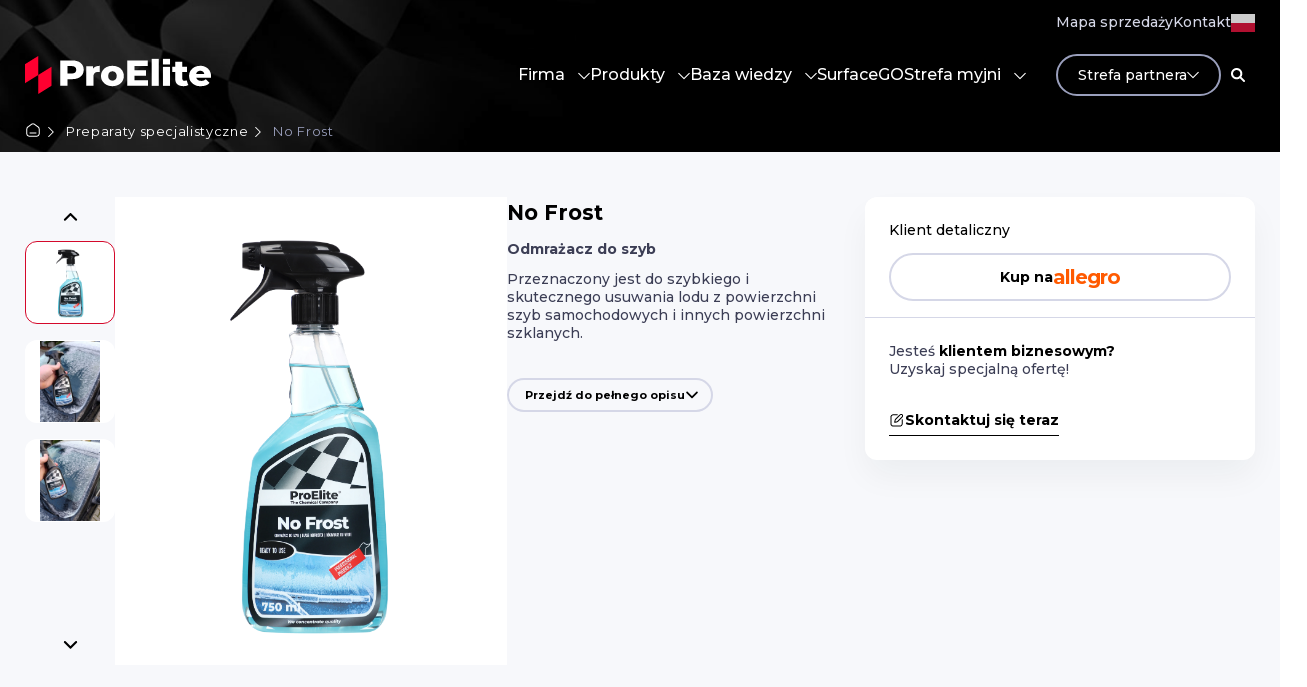

--- FILE ---
content_type: text/html; charset=UTF-8
request_url: https://proelite.pl/produkt/no-frost/
body_size: 35962
content:
<!DOCTYPE html>
<html lang="pl">
<head>
<title>Odmrażacz do szyb samochodowych No Frost | ProElite</title>
	
	<meta charset="utf-8">
	<meta name="viewport" content="width=device-width, initial-scale=1">

	<script src="https://code.jquery.com/jquery-3.6.0.min.js" integrity="sha256-/xUj+3OJU5yExlq6GSYGSHk7tPXikynS7ogEvDej/m4=" crossorigin="anonymous"></script>
	<link rel="stylesheet" href="https://maxcdn.bootstrapcdn.com/bootstrap/4.1.3/css/bootstrap.min.css">
	<script src="https://cdnjs.cloudflare.com/ajax/libs/popper.js/1.14.3/umd/popper.min.js"></script>
	<script src="https://maxcdn.bootstrapcdn.com/bootstrap/4.1.3/js/bootstrap.min.js"></script>
	<link rel="stylesheet" href="https://maxcdn.bootstrapcdn.com/font-awesome/4.4.0/css/font-awesome.min.css">	

	
	<link rel="stylesheet" href="https://cdn.jsdelivr.net/bxslider/4.2.12/jquery.bxslider.css">
	<script src="https://ajax.googleapis.com/ajax/libs/jquery/3.1.1/jquery.min.js"></script>
	<script src="https://cdn.jsdelivr.net/bxslider/4.2.12/jquery.bxslider.min.js"></script>
	
	
	<link rel="stylesheet" href="https://proelite.pl/wp-content/themes/proelite_theme/style.css">
			
<meta name="google-site-verification" content="rblZyeo5LA8tbbY9Sg_5uYcXB7ae1H-ypM048LlJwiM" />
	
<!-- Google Tag Manager -->
<script>(function(w,d,s,l,i){w[l]=w[l]||[];w[l].push({'gtm.start':
new Date().getTime(),event:'gtm.js'});var 
f=d.getElementsByTagName(s)[0],
j=d.createElement(s),dl=l!='dataLayer'?'&l='+l:'';j.async=true;j.src=
'https://www.googletagmanager.com/gtm.js?id='+i+dl;f.parentNode.insertBefore(j,f);
})(window,document,'script','dataLayer','GTM-K3XPTD9');</script>
<!-- End Google Tag Manager -->

<!-- WordPress Facebook Integration Begin -->
<!-- Facebook Pixel Code -->
<script>
!function(f,b,e,v,n,t,s){if(f.fbq)return;n=f.fbq=function(){n.callMethod?
n.callMethod.apply(n,arguments):n.queue.push(arguments)};if(!f._fbq)f._fbq=n;
n.push=n;n.loaded=!0;n.version='2.0';n.queue=[];t=b.createElement(e);t.async=!0;
t.src=v;s=b.getElementsByTagName(e)[0];s.parentNode.insertBefore(t,s)}(window,
document,'script','https://connect.facebook.net/en_US/fbevents.js');
fbq('init', '1799074513727277', {}, {
    "agent": "wordpress-5.4.1-1.7.5"
});

fbq('track', 'PageView', {
    "source": "wordpress",
    "version": "5.4.1",
    "pluginVersion": "1.7.5"
});

if(typeof jQuery != 'undefined') {
  jQuery(document).ready(function($){
    jQuery('body').on('added_to_cart', function(event) {

      // Ajax action.
      $.get('?wc-ajax=fb_inject_add_to_cart_event', function(data) {
        $('head').append(data);
      });

    });
  });
}

</script>
<!-- DO NOT MODIFY -->
<!-- End Facebook Pixel Code -->
<!-- WordPress Facebook Integration end -->
      
<!-- Facebook Pixel Code -->
<noscript>
<img height="1" width="1" style="display:none"
src="https://www.facebook.com/tr?id=1799074513727277&ev=PageView&noscript=1"/>
</noscript>
<!-- DO NOT MODIFY -->
<!-- End Facebook Pixel Code -->

	
	
<script id="cookieyes" type="text/javascript" src="https://cdn-cookieyes.com/client_data/5eb13ba81930701d62dbd27f/script.js"></script>
<!-- Search Engine Optimization by Rank Math - https://rankmath.com/ -->
<meta name="description" content="Odmrażacz do szyb przeznaczony do szybkiego i skutecznego usuwania lodu z powierzchni szyb samochodowych i innych powierzchni szklanych."/>
<meta name="robots" content="follow, index, max-snippet:-1, max-video-preview:-1, max-image-preview:large"/>
<link rel="canonical" href="https://proelite.pl/produkt/no-frost/" />
<meta property="og:locale" content="en_US" />
<meta property="og:type" content="product" />
<meta property="og:title" content="Odmrażacz do szyb samochodowych No Frost | ProElite" />
<meta property="og:description" content="Odmrażacz do szyb przeznaczony do szybkiego i skutecznego usuwania lodu z powierzchni szyb samochodowych i innych powierzchni szklanych." />
<meta property="og:url" content="https://proelite.pl/produkt/no-frost/" />
<meta property="og:site_name" content="Producent preparatów chemicznych do mycia i pielęgnacji samochodów" />
<meta property="og:updated_time" content="2025-09-01T14:30:22+02:00" />
<meta property="og:image" content="https://proelite.pl/wp-content/uploads/2022/10/15-683x1024.png" />
<meta property="og:image:secure_url" content="https://proelite.pl/wp-content/uploads/2022/10/15-683x1024.png" />
<meta property="og:image:width" content="683" />
<meta property="og:image:height" content="1024" />
<meta property="og:image:alt" content="No Frost" />
<meta property="og:image:type" content="image/png" />
<meta property="product:price:currency" content="GBP" />
<meta property="product:availability" content="instock" />
<meta name="twitter:card" content="summary_large_image" />
<meta name="twitter:title" content="Odmrażacz do szyb samochodowych No Frost | ProElite" />
<meta name="twitter:description" content="Odmrażacz do szyb przeznaczony do szybkiego i skutecznego usuwania lodu z powierzchni szyb samochodowych i innych powierzchni szklanych." />
<meta name="twitter:image" content="https://proelite.pl/wp-content/uploads/2022/10/15-683x1024.png" />
<meta name="twitter:label1" content="Price" />
<meta name="twitter:data1" content="&pound;0.00" />
<meta name="twitter:label2" content="Availability" />
<meta name="twitter:data2" content="In stock" />
<script type="application/ld+json" class="rank-math-schema">{"@context":"https://schema.org","@graph":[{"@type":"BreadcrumbList","@id":"https://proelite.pl/produkt/no-frost/#breadcrumb","itemListElement":[{"@type":"ListItem","position":"1","item":{"@id":"https://proelite.pl","name":"Strona g\u0142\u00f3wna"}},{"@type":"ListItem","position":"2","item":{"@id":"https://proelite.pl/produkt/no-frost/","name":"No Frost"}}]}]}</script>
<!-- /Rank Math WordPress SEO plugin -->

<link rel="alternate" title="oEmbed (JSON)" type="application/json+oembed" href="https://proelite.pl/wp-json/oembed/1.0/embed?url=https%3A%2F%2Fproelite.pl%2Fprodukt%2Fno-frost%2F" />
<link rel="alternate" title="oEmbed (XML)" type="text/xml+oembed" href="https://proelite.pl/wp-json/oembed/1.0/embed?url=https%3A%2F%2Fproelite.pl%2Fprodukt%2Fno-frost%2F&#038;format=xml" />
		<!-- This site uses the Google Analytics by MonsterInsights plugin v9.11.1 - Using Analytics tracking - https://www.monsterinsights.com/ -->
							<script src="//www.googletagmanager.com/gtag/js?id=G-TXTEB2YD61"  data-cfasync="false" data-wpfc-render="false" type="text/javascript" async></script>
			<script data-cfasync="false" data-wpfc-render="false" type="text/javascript">
				var mi_version = '9.11.1';
				var mi_track_user = true;
				var mi_no_track_reason = '';
								var MonsterInsightsDefaultLocations = {"page_location":"https:\/\/proelite.pl\/produkt\/no-frost\/"};
								if ( typeof MonsterInsightsPrivacyGuardFilter === 'function' ) {
					var MonsterInsightsLocations = (typeof MonsterInsightsExcludeQuery === 'object') ? MonsterInsightsPrivacyGuardFilter( MonsterInsightsExcludeQuery ) : MonsterInsightsPrivacyGuardFilter( MonsterInsightsDefaultLocations );
				} else {
					var MonsterInsightsLocations = (typeof MonsterInsightsExcludeQuery === 'object') ? MonsterInsightsExcludeQuery : MonsterInsightsDefaultLocations;
				}

								var disableStrs = [
										'ga-disable-G-TXTEB2YD61',
									];

				/* Function to detect opted out users */
				function __gtagTrackerIsOptedOut() {
					for (var index = 0; index < disableStrs.length; index++) {
						if (document.cookie.indexOf(disableStrs[index] + '=true') > -1) {
							return true;
						}
					}

					return false;
				}

				/* Disable tracking if the opt-out cookie exists. */
				if (__gtagTrackerIsOptedOut()) {
					for (var index = 0; index < disableStrs.length; index++) {
						window[disableStrs[index]] = true;
					}
				}

				/* Opt-out function */
				function __gtagTrackerOptout() {
					for (var index = 0; index < disableStrs.length; index++) {
						document.cookie = disableStrs[index] + '=true; expires=Thu, 31 Dec 2099 23:59:59 UTC; path=/';
						window[disableStrs[index]] = true;
					}
				}

				if ('undefined' === typeof gaOptout) {
					function gaOptout() {
						__gtagTrackerOptout();
					}
				}
								window.dataLayer = window.dataLayer || [];

				window.MonsterInsightsDualTracker = {
					helpers: {},
					trackers: {},
				};
				if (mi_track_user) {
					function __gtagDataLayer() {
						dataLayer.push(arguments);
					}

					function __gtagTracker(type, name, parameters) {
						if (!parameters) {
							parameters = {};
						}

						if (parameters.send_to) {
							__gtagDataLayer.apply(null, arguments);
							return;
						}

						if (type === 'event') {
														parameters.send_to = monsterinsights_frontend.v4_id;
							var hookName = name;
							if (typeof parameters['event_category'] !== 'undefined') {
								hookName = parameters['event_category'] + ':' + name;
							}

							if (typeof MonsterInsightsDualTracker.trackers[hookName] !== 'undefined') {
								MonsterInsightsDualTracker.trackers[hookName](parameters);
							} else {
								__gtagDataLayer('event', name, parameters);
							}
							
						} else {
							__gtagDataLayer.apply(null, arguments);
						}
					}

					__gtagTracker('js', new Date());
					__gtagTracker('set', {
						'developer_id.dZGIzZG': true,
											});
					if ( MonsterInsightsLocations.page_location ) {
						__gtagTracker('set', MonsterInsightsLocations);
					}
										__gtagTracker('config', 'G-TXTEB2YD61', {"forceSSL":"true","link_attribution":"true"} );
										window.gtag = __gtagTracker;										(function () {
						/* https://developers.google.com/analytics/devguides/collection/analyticsjs/ */
						/* ga and __gaTracker compatibility shim. */
						var noopfn = function () {
							return null;
						};
						var newtracker = function () {
							return new Tracker();
						};
						var Tracker = function () {
							return null;
						};
						var p = Tracker.prototype;
						p.get = noopfn;
						p.set = noopfn;
						p.send = function () {
							var args = Array.prototype.slice.call(arguments);
							args.unshift('send');
							__gaTracker.apply(null, args);
						};
						var __gaTracker = function () {
							var len = arguments.length;
							if (len === 0) {
								return;
							}
							var f = arguments[len - 1];
							if (typeof f !== 'object' || f === null || typeof f.hitCallback !== 'function') {
								if ('send' === arguments[0]) {
									var hitConverted, hitObject = false, action;
									if ('event' === arguments[1]) {
										if ('undefined' !== typeof arguments[3]) {
											hitObject = {
												'eventAction': arguments[3],
												'eventCategory': arguments[2],
												'eventLabel': arguments[4],
												'value': arguments[5] ? arguments[5] : 1,
											}
										}
									}
									if ('pageview' === arguments[1]) {
										if ('undefined' !== typeof arguments[2]) {
											hitObject = {
												'eventAction': 'page_view',
												'page_path': arguments[2],
											}
										}
									}
									if (typeof arguments[2] === 'object') {
										hitObject = arguments[2];
									}
									if (typeof arguments[5] === 'object') {
										Object.assign(hitObject, arguments[5]);
									}
									if ('undefined' !== typeof arguments[1].hitType) {
										hitObject = arguments[1];
										if ('pageview' === hitObject.hitType) {
											hitObject.eventAction = 'page_view';
										}
									}
									if (hitObject) {
										action = 'timing' === arguments[1].hitType ? 'timing_complete' : hitObject.eventAction;
										hitConverted = mapArgs(hitObject);
										__gtagTracker('event', action, hitConverted);
									}
								}
								return;
							}

							function mapArgs(args) {
								var arg, hit = {};
								var gaMap = {
									'eventCategory': 'event_category',
									'eventAction': 'event_action',
									'eventLabel': 'event_label',
									'eventValue': 'event_value',
									'nonInteraction': 'non_interaction',
									'timingCategory': 'event_category',
									'timingVar': 'name',
									'timingValue': 'value',
									'timingLabel': 'event_label',
									'page': 'page_path',
									'location': 'page_location',
									'title': 'page_title',
									'referrer' : 'page_referrer',
								};
								for (arg in args) {
																		if (!(!args.hasOwnProperty(arg) || !gaMap.hasOwnProperty(arg))) {
										hit[gaMap[arg]] = args[arg];
									} else {
										hit[arg] = args[arg];
									}
								}
								return hit;
							}

							try {
								f.hitCallback();
							} catch (ex) {
							}
						};
						__gaTracker.create = newtracker;
						__gaTracker.getByName = newtracker;
						__gaTracker.getAll = function () {
							return [];
						};
						__gaTracker.remove = noopfn;
						__gaTracker.loaded = true;
						window['__gaTracker'] = __gaTracker;
					})();
									} else {
										console.log("");
					(function () {
						function __gtagTracker() {
							return null;
						}

						window['__gtagTracker'] = __gtagTracker;
						window['gtag'] = __gtagTracker;
					})();
									}
			</script>
							<!-- / Google Analytics by MonsterInsights -->
		<style id='wp-img-auto-sizes-contain-inline-css' type='text/css'>
img:is([sizes=auto i],[sizes^="auto," i]){contain-intrinsic-size:3000px 1500px}
/*# sourceURL=wp-img-auto-sizes-contain-inline-css */
</style>
<style id='wp-emoji-styles-inline-css' type='text/css'>

	img.wp-smiley, img.emoji {
		display: inline !important;
		border: none !important;
		box-shadow: none !important;
		height: 1em !important;
		width: 1em !important;
		margin: 0 0.07em !important;
		vertical-align: -0.1em !important;
		background: none !important;
		padding: 0 !important;
	}
/*# sourceURL=wp-emoji-styles-inline-css */
</style>
<style id='wp-block-library-inline-css' type='text/css'>
:root{--wp-block-synced-color:#7a00df;--wp-block-synced-color--rgb:122,0,223;--wp-bound-block-color:var(--wp-block-synced-color);--wp-editor-canvas-background:#ddd;--wp-admin-theme-color:#007cba;--wp-admin-theme-color--rgb:0,124,186;--wp-admin-theme-color-darker-10:#006ba1;--wp-admin-theme-color-darker-10--rgb:0,107,160.5;--wp-admin-theme-color-darker-20:#005a87;--wp-admin-theme-color-darker-20--rgb:0,90,135;--wp-admin-border-width-focus:2px}@media (min-resolution:192dpi){:root{--wp-admin-border-width-focus:1.5px}}.wp-element-button{cursor:pointer}:root .has-very-light-gray-background-color{background-color:#eee}:root .has-very-dark-gray-background-color{background-color:#313131}:root .has-very-light-gray-color{color:#eee}:root .has-very-dark-gray-color{color:#313131}:root .has-vivid-green-cyan-to-vivid-cyan-blue-gradient-background{background:linear-gradient(135deg,#00d084,#0693e3)}:root .has-purple-crush-gradient-background{background:linear-gradient(135deg,#34e2e4,#4721fb 50%,#ab1dfe)}:root .has-hazy-dawn-gradient-background{background:linear-gradient(135deg,#faaca8,#dad0ec)}:root .has-subdued-olive-gradient-background{background:linear-gradient(135deg,#fafae1,#67a671)}:root .has-atomic-cream-gradient-background{background:linear-gradient(135deg,#fdd79a,#004a59)}:root .has-nightshade-gradient-background{background:linear-gradient(135deg,#330968,#31cdcf)}:root .has-midnight-gradient-background{background:linear-gradient(135deg,#020381,#2874fc)}:root{--wp--preset--font-size--normal:16px;--wp--preset--font-size--huge:42px}.has-regular-font-size{font-size:1em}.has-larger-font-size{font-size:2.625em}.has-normal-font-size{font-size:var(--wp--preset--font-size--normal)}.has-huge-font-size{font-size:var(--wp--preset--font-size--huge)}.has-text-align-center{text-align:center}.has-text-align-left{text-align:left}.has-text-align-right{text-align:right}.has-fit-text{white-space:nowrap!important}#end-resizable-editor-section{display:none}.aligncenter{clear:both}.items-justified-left{justify-content:flex-start}.items-justified-center{justify-content:center}.items-justified-right{justify-content:flex-end}.items-justified-space-between{justify-content:space-between}.screen-reader-text{border:0;clip-path:inset(50%);height:1px;margin:-1px;overflow:hidden;padding:0;position:absolute;width:1px;word-wrap:normal!important}.screen-reader-text:focus{background-color:#ddd;clip-path:none;color:#444;display:block;font-size:1em;height:auto;left:5px;line-height:normal;padding:15px 23px 14px;text-decoration:none;top:5px;width:auto;z-index:100000}html :where(.has-border-color){border-style:solid}html :where([style*=border-top-color]){border-top-style:solid}html :where([style*=border-right-color]){border-right-style:solid}html :where([style*=border-bottom-color]){border-bottom-style:solid}html :where([style*=border-left-color]){border-left-style:solid}html :where([style*=border-width]){border-style:solid}html :where([style*=border-top-width]){border-top-style:solid}html :where([style*=border-right-width]){border-right-style:solid}html :where([style*=border-bottom-width]){border-bottom-style:solid}html :where([style*=border-left-width]){border-left-style:solid}html :where(img[class*=wp-image-]){height:auto;max-width:100%}:where(figure){margin:0 0 1em}html :where(.is-position-sticky){--wp-admin--admin-bar--position-offset:var(--wp-admin--admin-bar--height,0px)}@media screen and (max-width:600px){html :where(.is-position-sticky){--wp-admin--admin-bar--position-offset:0px}}

/*# sourceURL=wp-block-library-inline-css */
</style><style id='global-styles-inline-css' type='text/css'>
:root{--wp--preset--aspect-ratio--square: 1;--wp--preset--aspect-ratio--4-3: 4/3;--wp--preset--aspect-ratio--3-4: 3/4;--wp--preset--aspect-ratio--3-2: 3/2;--wp--preset--aspect-ratio--2-3: 2/3;--wp--preset--aspect-ratio--16-9: 16/9;--wp--preset--aspect-ratio--9-16: 9/16;--wp--preset--color--black: #000000;--wp--preset--color--cyan-bluish-gray: #abb8c3;--wp--preset--color--white: #ffffff;--wp--preset--color--pale-pink: #f78da7;--wp--preset--color--vivid-red: #cf2e2e;--wp--preset--color--luminous-vivid-orange: #ff6900;--wp--preset--color--luminous-vivid-amber: #fcb900;--wp--preset--color--light-green-cyan: #7bdcb5;--wp--preset--color--vivid-green-cyan: #00d084;--wp--preset--color--pale-cyan-blue: #8ed1fc;--wp--preset--color--vivid-cyan-blue: #0693e3;--wp--preset--color--vivid-purple: #9b51e0;--wp--preset--gradient--vivid-cyan-blue-to-vivid-purple: linear-gradient(135deg,rgb(6,147,227) 0%,rgb(155,81,224) 100%);--wp--preset--gradient--light-green-cyan-to-vivid-green-cyan: linear-gradient(135deg,rgb(122,220,180) 0%,rgb(0,208,130) 100%);--wp--preset--gradient--luminous-vivid-amber-to-luminous-vivid-orange: linear-gradient(135deg,rgb(252,185,0) 0%,rgb(255,105,0) 100%);--wp--preset--gradient--luminous-vivid-orange-to-vivid-red: linear-gradient(135deg,rgb(255,105,0) 0%,rgb(207,46,46) 100%);--wp--preset--gradient--very-light-gray-to-cyan-bluish-gray: linear-gradient(135deg,rgb(238,238,238) 0%,rgb(169,184,195) 100%);--wp--preset--gradient--cool-to-warm-spectrum: linear-gradient(135deg,rgb(74,234,220) 0%,rgb(151,120,209) 20%,rgb(207,42,186) 40%,rgb(238,44,130) 60%,rgb(251,105,98) 80%,rgb(254,248,76) 100%);--wp--preset--gradient--blush-light-purple: linear-gradient(135deg,rgb(255,206,236) 0%,rgb(152,150,240) 100%);--wp--preset--gradient--blush-bordeaux: linear-gradient(135deg,rgb(254,205,165) 0%,rgb(254,45,45) 50%,rgb(107,0,62) 100%);--wp--preset--gradient--luminous-dusk: linear-gradient(135deg,rgb(255,203,112) 0%,rgb(199,81,192) 50%,rgb(65,88,208) 100%);--wp--preset--gradient--pale-ocean: linear-gradient(135deg,rgb(255,245,203) 0%,rgb(182,227,212) 50%,rgb(51,167,181) 100%);--wp--preset--gradient--electric-grass: linear-gradient(135deg,rgb(202,248,128) 0%,rgb(113,206,126) 100%);--wp--preset--gradient--midnight: linear-gradient(135deg,rgb(2,3,129) 0%,rgb(40,116,252) 100%);--wp--preset--font-size--small: 13px;--wp--preset--font-size--medium: 20px;--wp--preset--font-size--large: 36px;--wp--preset--font-size--x-large: 42px;--wp--preset--spacing--20: 0.44rem;--wp--preset--spacing--30: 0.67rem;--wp--preset--spacing--40: 1rem;--wp--preset--spacing--50: 1.5rem;--wp--preset--spacing--60: 2.25rem;--wp--preset--spacing--70: 3.38rem;--wp--preset--spacing--80: 5.06rem;--wp--preset--shadow--natural: 6px 6px 9px rgba(0, 0, 0, 0.2);--wp--preset--shadow--deep: 12px 12px 50px rgba(0, 0, 0, 0.4);--wp--preset--shadow--sharp: 6px 6px 0px rgba(0, 0, 0, 0.2);--wp--preset--shadow--outlined: 6px 6px 0px -3px rgb(255, 255, 255), 6px 6px rgb(0, 0, 0);--wp--preset--shadow--crisp: 6px 6px 0px rgb(0, 0, 0);}:where(.is-layout-flex){gap: 0.5em;}:where(.is-layout-grid){gap: 0.5em;}body .is-layout-flex{display: flex;}.is-layout-flex{flex-wrap: wrap;align-items: center;}.is-layout-flex > :is(*, div){margin: 0;}body .is-layout-grid{display: grid;}.is-layout-grid > :is(*, div){margin: 0;}:where(.wp-block-columns.is-layout-flex){gap: 2em;}:where(.wp-block-columns.is-layout-grid){gap: 2em;}:where(.wp-block-post-template.is-layout-flex){gap: 1.25em;}:where(.wp-block-post-template.is-layout-grid){gap: 1.25em;}.has-black-color{color: var(--wp--preset--color--black) !important;}.has-cyan-bluish-gray-color{color: var(--wp--preset--color--cyan-bluish-gray) !important;}.has-white-color{color: var(--wp--preset--color--white) !important;}.has-pale-pink-color{color: var(--wp--preset--color--pale-pink) !important;}.has-vivid-red-color{color: var(--wp--preset--color--vivid-red) !important;}.has-luminous-vivid-orange-color{color: var(--wp--preset--color--luminous-vivid-orange) !important;}.has-luminous-vivid-amber-color{color: var(--wp--preset--color--luminous-vivid-amber) !important;}.has-light-green-cyan-color{color: var(--wp--preset--color--light-green-cyan) !important;}.has-vivid-green-cyan-color{color: var(--wp--preset--color--vivid-green-cyan) !important;}.has-pale-cyan-blue-color{color: var(--wp--preset--color--pale-cyan-blue) !important;}.has-vivid-cyan-blue-color{color: var(--wp--preset--color--vivid-cyan-blue) !important;}.has-vivid-purple-color{color: var(--wp--preset--color--vivid-purple) !important;}.has-black-background-color{background-color: var(--wp--preset--color--black) !important;}.has-cyan-bluish-gray-background-color{background-color: var(--wp--preset--color--cyan-bluish-gray) !important;}.has-white-background-color{background-color: var(--wp--preset--color--white) !important;}.has-pale-pink-background-color{background-color: var(--wp--preset--color--pale-pink) !important;}.has-vivid-red-background-color{background-color: var(--wp--preset--color--vivid-red) !important;}.has-luminous-vivid-orange-background-color{background-color: var(--wp--preset--color--luminous-vivid-orange) !important;}.has-luminous-vivid-amber-background-color{background-color: var(--wp--preset--color--luminous-vivid-amber) !important;}.has-light-green-cyan-background-color{background-color: var(--wp--preset--color--light-green-cyan) !important;}.has-vivid-green-cyan-background-color{background-color: var(--wp--preset--color--vivid-green-cyan) !important;}.has-pale-cyan-blue-background-color{background-color: var(--wp--preset--color--pale-cyan-blue) !important;}.has-vivid-cyan-blue-background-color{background-color: var(--wp--preset--color--vivid-cyan-blue) !important;}.has-vivid-purple-background-color{background-color: var(--wp--preset--color--vivid-purple) !important;}.has-black-border-color{border-color: var(--wp--preset--color--black) !important;}.has-cyan-bluish-gray-border-color{border-color: var(--wp--preset--color--cyan-bluish-gray) !important;}.has-white-border-color{border-color: var(--wp--preset--color--white) !important;}.has-pale-pink-border-color{border-color: var(--wp--preset--color--pale-pink) !important;}.has-vivid-red-border-color{border-color: var(--wp--preset--color--vivid-red) !important;}.has-luminous-vivid-orange-border-color{border-color: var(--wp--preset--color--luminous-vivid-orange) !important;}.has-luminous-vivid-amber-border-color{border-color: var(--wp--preset--color--luminous-vivid-amber) !important;}.has-light-green-cyan-border-color{border-color: var(--wp--preset--color--light-green-cyan) !important;}.has-vivid-green-cyan-border-color{border-color: var(--wp--preset--color--vivid-green-cyan) !important;}.has-pale-cyan-blue-border-color{border-color: var(--wp--preset--color--pale-cyan-blue) !important;}.has-vivid-cyan-blue-border-color{border-color: var(--wp--preset--color--vivid-cyan-blue) !important;}.has-vivid-purple-border-color{border-color: var(--wp--preset--color--vivid-purple) !important;}.has-vivid-cyan-blue-to-vivid-purple-gradient-background{background: var(--wp--preset--gradient--vivid-cyan-blue-to-vivid-purple) !important;}.has-light-green-cyan-to-vivid-green-cyan-gradient-background{background: var(--wp--preset--gradient--light-green-cyan-to-vivid-green-cyan) !important;}.has-luminous-vivid-amber-to-luminous-vivid-orange-gradient-background{background: var(--wp--preset--gradient--luminous-vivid-amber-to-luminous-vivid-orange) !important;}.has-luminous-vivid-orange-to-vivid-red-gradient-background{background: var(--wp--preset--gradient--luminous-vivid-orange-to-vivid-red) !important;}.has-very-light-gray-to-cyan-bluish-gray-gradient-background{background: var(--wp--preset--gradient--very-light-gray-to-cyan-bluish-gray) !important;}.has-cool-to-warm-spectrum-gradient-background{background: var(--wp--preset--gradient--cool-to-warm-spectrum) !important;}.has-blush-light-purple-gradient-background{background: var(--wp--preset--gradient--blush-light-purple) !important;}.has-blush-bordeaux-gradient-background{background: var(--wp--preset--gradient--blush-bordeaux) !important;}.has-luminous-dusk-gradient-background{background: var(--wp--preset--gradient--luminous-dusk) !important;}.has-pale-ocean-gradient-background{background: var(--wp--preset--gradient--pale-ocean) !important;}.has-electric-grass-gradient-background{background: var(--wp--preset--gradient--electric-grass) !important;}.has-midnight-gradient-background{background: var(--wp--preset--gradient--midnight) !important;}.has-small-font-size{font-size: var(--wp--preset--font-size--small) !important;}.has-medium-font-size{font-size: var(--wp--preset--font-size--medium) !important;}.has-large-font-size{font-size: var(--wp--preset--font-size--large) !important;}.has-x-large-font-size{font-size: var(--wp--preset--font-size--x-large) !important;}
/*# sourceURL=global-styles-inline-css */
</style>

<style id='classic-theme-styles-inline-css' type='text/css'>
/*! This file is auto-generated */
.wp-block-button__link{color:#fff;background-color:#32373c;border-radius:9999px;box-shadow:none;text-decoration:none;padding:calc(.667em + 2px) calc(1.333em + 2px);font-size:1.125em}.wp-block-file__button{background:#32373c;color:#fff;text-decoration:none}
/*# sourceURL=/wp-includes/css/classic-themes.min.css */
</style>
<link rel='stylesheet' id='toc-screen-css' href='https://proelite.pl/wp-content/plugins/table-of-contents-plus/screen.min.css?ver=2411.1' type='text/css' media='all' />
<link rel='stylesheet' id='woof-css' href='https://proelite.pl/wp-content/plugins/woocommerce-products-filter/css/front.css?ver=1.3.7.2' type='text/css' media='all' />
<style id='woof-inline-css' type='text/css'>

.woof_products_top_panel li span, .woof_products_top_panel2 li span{background: url(https://proelite.pl/wp-content/plugins/woocommerce-products-filter/img/delete.png);background-size: 14px 14px;background-repeat: no-repeat;background-position: right;}
.woof_edit_view{
                    display: none;
                }

/*# sourceURL=woof-inline-css */
</style>
<link rel='stylesheet' id='chosen-drop-down-css' href='https://proelite.pl/wp-content/plugins/woocommerce-products-filter/js/chosen/chosen.min.css?ver=1.3.7.2' type='text/css' media='all' />
<link rel='stylesheet' id='icheck-jquery-color-flat-css' href='https://proelite.pl/wp-content/plugins/woocommerce-products-filter/js/icheck/skins/flat/_all.css?ver=1.3.7.2' type='text/css' media='all' />
<link rel='stylesheet' id='icheck-jquery-color-square-css' href='https://proelite.pl/wp-content/plugins/woocommerce-products-filter/js/icheck/skins/square/_all.css?ver=1.3.7.2' type='text/css' media='all' />
<link rel='stylesheet' id='icheck-jquery-color-minimal-css' href='https://proelite.pl/wp-content/plugins/woocommerce-products-filter/js/icheck/skins/minimal/_all.css?ver=1.3.7.2' type='text/css' media='all' />
<link rel='stylesheet' id='woof_by_author_html_items-css' href='https://proelite.pl/wp-content/plugins/woocommerce-products-filter/ext/by_author/css/by_author.css?ver=1.3.7.2' type='text/css' media='all' />
<link rel='stylesheet' id='woof_by_instock_html_items-css' href='https://proelite.pl/wp-content/plugins/woocommerce-products-filter/ext/by_instock/css/by_instock.css?ver=1.3.7.2' type='text/css' media='all' />
<link rel='stylesheet' id='woof_by_onsales_html_items-css' href='https://proelite.pl/wp-content/plugins/woocommerce-products-filter/ext/by_onsales/css/by_onsales.css?ver=1.3.7.2' type='text/css' media='all' />
<link rel='stylesheet' id='woof_by_text_html_items-css' href='https://proelite.pl/wp-content/plugins/woocommerce-products-filter/ext/by_text/assets/css/front.css?ver=1.3.7.2' type='text/css' media='all' />
<link rel='stylesheet' id='woof_label_html_items-css' href='https://proelite.pl/wp-content/plugins/woocommerce-products-filter/ext/label/css/html_types/label.css?ver=1.3.7.2' type='text/css' media='all' />
<link rel='stylesheet' id='woof_select_radio_check_html_items-css' href='https://proelite.pl/wp-content/plugins/woocommerce-products-filter/ext/select_radio_check/css/html_types/select_radio_check.css?ver=1.3.7.2' type='text/css' media='all' />
<link rel='stylesheet' id='woof_sd_html_items_checkbox-css' href='https://proelite.pl/wp-content/plugins/woocommerce-products-filter/ext/smart_designer/css/elements/checkbox.css?ver=1.3.7.2' type='text/css' media='all' />
<link rel='stylesheet' id='woof_sd_html_items_radio-css' href='https://proelite.pl/wp-content/plugins/woocommerce-products-filter/ext/smart_designer/css/elements/radio.css?ver=1.3.7.2' type='text/css' media='all' />
<link rel='stylesheet' id='woof_sd_html_items_switcher-css' href='https://proelite.pl/wp-content/plugins/woocommerce-products-filter/ext/smart_designer/css/elements/switcher.css?ver=1.3.7.2' type='text/css' media='all' />
<link rel='stylesheet' id='woof_sd_html_items_color-css' href='https://proelite.pl/wp-content/plugins/woocommerce-products-filter/ext/smart_designer/css/elements/color.css?ver=1.3.7.2' type='text/css' media='all' />
<link rel='stylesheet' id='woof_sd_html_items_tooltip-css' href='https://proelite.pl/wp-content/plugins/woocommerce-products-filter/ext/smart_designer/css/tooltip.css?ver=1.3.7.2' type='text/css' media='all' />
<link rel='stylesheet' id='woof_sd_html_items_front-css' href='https://proelite.pl/wp-content/plugins/woocommerce-products-filter/ext/smart_designer/css/front.css?ver=1.3.7.2' type='text/css' media='all' />
<link rel='stylesheet' id='woof-switcher23-css' href='https://proelite.pl/wp-content/plugins/woocommerce-products-filter/css/switcher.css?ver=1.3.7.2' type='text/css' media='all' />
<link rel='stylesheet' id='woocommerce-layout-css' href='https://proelite.pl/wp-content/plugins/woocommerce/assets/css/woocommerce-layout.css?ver=10.3.7' type='text/css' media='all' />
<link rel='stylesheet' id='woocommerce-smallscreen-css' href='https://proelite.pl/wp-content/plugins/woocommerce/assets/css/woocommerce-smallscreen.css?ver=10.3.7' type='text/css' media='only screen and (max-width: 768px)' />
<link rel='stylesheet' id='woocommerce-general-css' href='https://proelite.pl/wp-content/plugins/woocommerce/assets/css/woocommerce.css?ver=10.3.7' type='text/css' media='all' />
<style id='woocommerce-inline-inline-css' type='text/css'>
.woocommerce form .form-row .required { visibility: visible; }
/*# sourceURL=woocommerce-inline-inline-css */
</style>
<link rel='stylesheet' id='wp-postratings-css' href='https://proelite.pl/wp-content/plugins/wp-postratings/css/postratings-css.css?ver=1.91.2' type='text/css' media='all' />
<link rel='stylesheet' id='brands-styles-css' href='https://proelite.pl/wp-content/plugins/woocommerce/assets/css/brands.css?ver=10.3.7' type='text/css' media='all' />
<link rel='stylesheet' id='style-custom-css' href='https://proelite.pl/wp-content/themes/proelite_theme/style-custom.css?v=1.0.14&#038;ver=6.9' type='text/css' media='all' />
<link rel='stylesheet' id='wpdreams-asl-basic-css' href='https://proelite.pl/wp-content/plugins/ajax-search-lite/css/style.basic.css?ver=4.13.4' type='text/css' media='all' />
<style id='wpdreams-asl-basic-inline-css' type='text/css'>

					div[id*='ajaxsearchlitesettings'].searchsettings .asl_option_inner label {
						font-size: 0px !important;
						color: rgba(0, 0, 0, 0);
					}
					div[id*='ajaxsearchlitesettings'].searchsettings .asl_option_inner label:after {
						font-size: 11px !important;
						position: absolute;
						top: 0;
						left: 0;
						z-index: 1;
					}
					.asl_w_container {
						width: 100%;
						margin: 0px 0px 0px 0px;
						min-width: 200px;
					}
					div[id*='ajaxsearchlite'].asl_m {
						width: 100%;
					}
					div[id*='ajaxsearchliteres'].wpdreams_asl_results div.resdrg span.highlighted {
						font-weight: bold;
						color: rgba(217, 49, 43, 1);
						background-color: rgba(238, 238, 238, 1);
					}
					div[id*='ajaxsearchliteres'].wpdreams_asl_results .results img.asl_image {
						width: 70px;
						height: 70px;
						object-fit: cover;
					}
					div[id*='ajaxsearchlite'].asl_r .results {
						max-height: none;
					}
					div[id*='ajaxsearchlite'].asl_r {
						position: absolute;
					}
				
						div.asl_r.asl_w.vertical .results .item::after {
							display: block;
							position: absolute;
							bottom: 0;
							content: '';
							height: 1px;
							width: 100%;
							background: #D8D8D8;
						}
						div.asl_r.asl_w.vertical .results .item.asl_last_item::after {
							display: none;
						}
					
/*# sourceURL=wpdreams-asl-basic-inline-css */
</style>
<link rel='stylesheet' id='wpdreams-asl-instance-css' href='https://proelite.pl/wp-content/plugins/ajax-search-lite/css/style-curvy-red.css?ver=4.13.4' type='text/css' media='all' />
<link rel='stylesheet' id='fancybox-css' href='https://proelite.pl/wp-content/plugins/easy-fancybox/fancybox/1.5.4/jquery.fancybox.min.css?ver=6.9' type='text/css' media='screen' />
<script type="text/javascript" id="woof-husky-js-extra">
/* <![CDATA[ */
var woof_husky_txt = {"ajax_url":"https://proelite.pl/wp-admin/admin-ajax.php","plugin_uri":"https://proelite.pl/wp-content/plugins/woocommerce-products-filter/ext/by_text/","loader":"https://proelite.pl/wp-content/plugins/woocommerce-products-filter/ext/by_text/assets/img/ajax-loader.gif","not_found":"Nothing found!","prev":"Prev","next":"Next","site_link":"https://proelite.pl","default_data":{"placeholder":"","behavior":"title_or_content_or_excerpt","search_by_full_word":"0","autocomplete":1,"how_to_open_links":"0","taxonomy_compatibility":"0","sku_compatibility":"1","custom_fields":"","search_desc_variant":"0","view_text_length":"10","min_symbols":"3","max_posts":"10","image":"","notes_for_customer":"","template":"","max_open_height":"300","page":0}};
//# sourceURL=woof-husky-js-extra
/* ]]> */
</script>
<script type="text/javascript" src="https://proelite.pl/wp-content/plugins/woocommerce-products-filter/ext/by_text/assets/js/husky.js?ver=1.3.7.2" id="woof-husky-js"></script>
<script type="text/javascript" src="https://proelite.pl/wp-content/plugins/google-analytics-for-wordpress/assets/js/frontend-gtag.min.js?ver=9.11.1" id="monsterinsights-frontend-script-js" async="async" data-wp-strategy="async"></script>
<script data-cfasync="false" data-wpfc-render="false" type="text/javascript" id='monsterinsights-frontend-script-js-extra'>/* <![CDATA[ */
var monsterinsights_frontend = {"js_events_tracking":"true","download_extensions":"doc,pdf,ppt,zip,xls,docx,pptx,xlsx","inbound_paths":"[{\"path\":\"\\\/go\\\/\",\"label\":\"affiliate\"},{\"path\":\"\\\/recommend\\\/\",\"label\":\"affiliate\"}]","home_url":"https:\/\/proelite.pl","hash_tracking":"false","v4_id":"G-TXTEB2YD61"};/* ]]> */
</script>
<script type="text/javascript" src="https://proelite.pl/wp-includes/js/jquery/jquery.min.js?ver=3.7.1" id="jquery-core-js"></script>
<script type="text/javascript" src="https://proelite.pl/wp-includes/js/jquery/jquery-migrate.min.js?ver=3.4.1" id="jquery-migrate-js"></script>
<script type="text/javascript" src="https://proelite.pl/wp-content/plugins/woocommerce/assets/js/jquery-blockui/jquery.blockUI.min.js?ver=2.7.0-wc.10.3.7" id="wc-jquery-blockui-js" defer="defer" data-wp-strategy="defer"></script>
<script type="text/javascript" id="wc-add-to-cart-js-extra">
/* <![CDATA[ */
var wc_add_to_cart_params = {"ajax_url":"/wp-admin/admin-ajax.php","wc_ajax_url":"/?wc-ajax=%%endpoint%%","i18n_view_cart":"View cart","cart_url":"https://proelite.pl/koszyk/","is_cart":"","cart_redirect_after_add":"no"};
//# sourceURL=wc-add-to-cart-js-extra
/* ]]> */
</script>
<script type="text/javascript" src="https://proelite.pl/wp-content/plugins/woocommerce/assets/js/frontend/add-to-cart.min.js?ver=10.3.7" id="wc-add-to-cart-js" defer="defer" data-wp-strategy="defer"></script>
<script type="text/javascript" id="wc-single-product-js-extra">
/* <![CDATA[ */
var wc_single_product_params = {"i18n_required_rating_text":"Please select a rating","i18n_rating_options":["1 of 5 stars","2 of 5 stars","3 of 5 stars","4 of 5 stars","5 of 5 stars"],"i18n_product_gallery_trigger_text":"View full-screen image gallery","review_rating_required":"yes","flexslider":{"rtl":false,"animation":"slide","smoothHeight":true,"directionNav":false,"controlNav":"thumbnails","slideshow":false,"animationSpeed":500,"animationLoop":false,"allowOneSlide":false},"zoom_enabled":"","zoom_options":[],"photoswipe_enabled":"","photoswipe_options":{"shareEl":false,"closeOnScroll":false,"history":false,"hideAnimationDuration":0,"showAnimationDuration":0},"flexslider_enabled":""};
//# sourceURL=wc-single-product-js-extra
/* ]]> */
</script>
<script type="text/javascript" src="https://proelite.pl/wp-content/plugins/woocommerce/assets/js/frontend/single-product.min.js?ver=10.3.7" id="wc-single-product-js" defer="defer" data-wp-strategy="defer"></script>
<script type="text/javascript" src="https://proelite.pl/wp-content/plugins/woocommerce/assets/js/js-cookie/js.cookie.min.js?ver=2.1.4-wc.10.3.7" id="wc-js-cookie-js" defer="defer" data-wp-strategy="defer"></script>
<script type="text/javascript" id="woocommerce-js-extra">
/* <![CDATA[ */
var woocommerce_params = {"ajax_url":"/wp-admin/admin-ajax.php","wc_ajax_url":"/?wc-ajax=%%endpoint%%","i18n_password_show":"Show password","i18n_password_hide":"Hide password"};
//# sourceURL=woocommerce-js-extra
/* ]]> */
</script>
<script type="text/javascript" src="https://proelite.pl/wp-content/plugins/woocommerce/assets/js/frontend/woocommerce.min.js?ver=10.3.7" id="woocommerce-js" defer="defer" data-wp-strategy="defer"></script>
<link rel="https://api.w.org/" href="https://proelite.pl/wp-json/" /><link rel="alternate" title="JSON" type="application/json" href="https://proelite.pl/wp-json/wp/v2/product/3956" /><meta name="generator" content="WordPress 6.9" />
<link rel='shortlink' href='https://proelite.pl/?p=3956' />
	<noscript><style>.woocommerce-product-gallery{ opacity: 1 !important; }</style></noscript>
					<link rel="preconnect" href="https://fonts.gstatic.com" crossorigin />
				<link rel="preload" as="style" href="//fonts.googleapis.com/css?family=Open+Sans&display=swap" />
								<link rel="stylesheet" href="//fonts.googleapis.com/css?family=Open+Sans&display=swap" media="all" />
				<!-- Google tag (gtag.js) -->
<script async src="https://www.googletagmanager.com/gtag/js?id=AW-994484602"></script>
<script>
  window.dataLayer = window.dataLayer || [];
  function gtag(){dataLayer.push(arguments);}
  gtag('js', new Date());

  gtag('config', 'AW-994484602');
</script><style type="text/css">.saboxplugin-wrap{-webkit-box-sizing:border-box;-moz-box-sizing:border-box;-ms-box-sizing:border-box;box-sizing:border-box;border:1px solid #eee;width:100%;clear:both;display:block;overflow:hidden;word-wrap:break-word;position:relative}.saboxplugin-wrap .saboxplugin-gravatar{float:left;padding:0 20px 20px 20px}.saboxplugin-wrap .saboxplugin-gravatar img{max-width:100px;height:auto;border-radius:0;}.saboxplugin-wrap .saboxplugin-authorname{font-size:18px;line-height:1;margin:20px 0 0 20px;display:block}.saboxplugin-wrap .saboxplugin-authorname a{text-decoration:none}.saboxplugin-wrap .saboxplugin-authorname a:focus{outline:0}.saboxplugin-wrap .saboxplugin-desc{display:block;margin:5px 20px}.saboxplugin-wrap .saboxplugin-desc a{text-decoration:underline}.saboxplugin-wrap .saboxplugin-desc p{margin:5px 0 12px}.saboxplugin-wrap .saboxplugin-web{margin:0 20px 15px;text-align:left}.saboxplugin-wrap .sab-web-position{text-align:right}.saboxplugin-wrap .saboxplugin-web a{color:#ccc;text-decoration:none}.saboxplugin-wrap .saboxplugin-socials{position:relative;display:block;background:#fcfcfc;padding:5px;border-top:1px solid #eee}.saboxplugin-wrap .saboxplugin-socials a svg{width:20px;height:20px}.saboxplugin-wrap .saboxplugin-socials a svg .st2{fill:#fff; transform-origin:center center;}.saboxplugin-wrap .saboxplugin-socials a svg .st1{fill:rgba(0,0,0,.3)}.saboxplugin-wrap .saboxplugin-socials a:hover{opacity:.8;-webkit-transition:opacity .4s;-moz-transition:opacity .4s;-o-transition:opacity .4s;transition:opacity .4s;box-shadow:none!important;-webkit-box-shadow:none!important}.saboxplugin-wrap .saboxplugin-socials .saboxplugin-icon-color{box-shadow:none;padding:0;border:0;-webkit-transition:opacity .4s;-moz-transition:opacity .4s;-o-transition:opacity .4s;transition:opacity .4s;display:inline-block;color:#fff;font-size:0;text-decoration:inherit;margin:5px;-webkit-border-radius:0;-moz-border-radius:0;-ms-border-radius:0;-o-border-radius:0;border-radius:0;overflow:hidden}.saboxplugin-wrap .saboxplugin-socials .saboxplugin-icon-grey{text-decoration:inherit;box-shadow:none;position:relative;display:-moz-inline-stack;display:inline-block;vertical-align:middle;zoom:1;margin:10px 5px;color:#444;fill:#444}.clearfix:after,.clearfix:before{content:' ';display:table;line-height:0;clear:both}.ie7 .clearfix{zoom:1}.saboxplugin-socials.sabox-colored .saboxplugin-icon-color .sab-twitch{border-color:#38245c}.saboxplugin-socials.sabox-colored .saboxplugin-icon-color .sab-behance{border-color:#003eb0}.saboxplugin-socials.sabox-colored .saboxplugin-icon-color .sab-deviantart{border-color:#036824}.saboxplugin-socials.sabox-colored .saboxplugin-icon-color .sab-digg{border-color:#00327c}.saboxplugin-socials.sabox-colored .saboxplugin-icon-color .sab-dribbble{border-color:#ba1655}.saboxplugin-socials.sabox-colored .saboxplugin-icon-color .sab-facebook{border-color:#1e2e4f}.saboxplugin-socials.sabox-colored .saboxplugin-icon-color .sab-flickr{border-color:#003576}.saboxplugin-socials.sabox-colored .saboxplugin-icon-color .sab-github{border-color:#264874}.saboxplugin-socials.sabox-colored .saboxplugin-icon-color .sab-google{border-color:#0b51c5}.saboxplugin-socials.sabox-colored .saboxplugin-icon-color .sab-html5{border-color:#902e13}.saboxplugin-socials.sabox-colored .saboxplugin-icon-color .sab-instagram{border-color:#1630aa}.saboxplugin-socials.sabox-colored .saboxplugin-icon-color .sab-linkedin{border-color:#00344f}.saboxplugin-socials.sabox-colored .saboxplugin-icon-color .sab-pinterest{border-color:#5b040e}.saboxplugin-socials.sabox-colored .saboxplugin-icon-color .sab-reddit{border-color:#992900}.saboxplugin-socials.sabox-colored .saboxplugin-icon-color .sab-rss{border-color:#a43b0a}.saboxplugin-socials.sabox-colored .saboxplugin-icon-color .sab-sharethis{border-color:#5d8420}.saboxplugin-socials.sabox-colored .saboxplugin-icon-color .sab-soundcloud{border-color:#995200}.saboxplugin-socials.sabox-colored .saboxplugin-icon-color .sab-spotify{border-color:#0f612c}.saboxplugin-socials.sabox-colored .saboxplugin-icon-color .sab-stackoverflow{border-color:#a95009}.saboxplugin-socials.sabox-colored .saboxplugin-icon-color .sab-steam{border-color:#006388}.saboxplugin-socials.sabox-colored .saboxplugin-icon-color .sab-user_email{border-color:#b84e05}.saboxplugin-socials.sabox-colored .saboxplugin-icon-color .sab-tumblr{border-color:#10151b}.saboxplugin-socials.sabox-colored .saboxplugin-icon-color .sab-twitter{border-color:#0967a0}.saboxplugin-socials.sabox-colored .saboxplugin-icon-color .sab-vimeo{border-color:#0d7091}.saboxplugin-socials.sabox-colored .saboxplugin-icon-color .sab-windows{border-color:#003f71}.saboxplugin-socials.sabox-colored .saboxplugin-icon-color .sab-whatsapp{border-color:#003f71}.saboxplugin-socials.sabox-colored .saboxplugin-icon-color .sab-wordpress{border-color:#0f3647}.saboxplugin-socials.sabox-colored .saboxplugin-icon-color .sab-yahoo{border-color:#14002d}.saboxplugin-socials.sabox-colored .saboxplugin-icon-color .sab-youtube{border-color:#900}.saboxplugin-socials.sabox-colored .saboxplugin-icon-color .sab-xing{border-color:#000202}.saboxplugin-socials.sabox-colored .saboxplugin-icon-color .sab-mixcloud{border-color:#2475a0}.saboxplugin-socials.sabox-colored .saboxplugin-icon-color .sab-vk{border-color:#243549}.saboxplugin-socials.sabox-colored .saboxplugin-icon-color .sab-medium{border-color:#00452c}.saboxplugin-socials.sabox-colored .saboxplugin-icon-color .sab-quora{border-color:#420e00}.saboxplugin-socials.sabox-colored .saboxplugin-icon-color .sab-meetup{border-color:#9b181c}.saboxplugin-socials.sabox-colored .saboxplugin-icon-color .sab-goodreads{border-color:#000}.saboxplugin-socials.sabox-colored .saboxplugin-icon-color .sab-snapchat{border-color:#999700}.saboxplugin-socials.sabox-colored .saboxplugin-icon-color .sab-500px{border-color:#00557f}.saboxplugin-socials.sabox-colored .saboxplugin-icon-color .sab-mastodont{border-color:#185886}.sabox-plus-item{margin-bottom:20px}@media screen and (max-width:480px){.saboxplugin-wrap{text-align:center}.saboxplugin-wrap .saboxplugin-gravatar{float:none;padding:20px 0;text-align:center;margin:0 auto;display:block}.saboxplugin-wrap .saboxplugin-gravatar img{float:none;display:inline-block;display:-moz-inline-stack;vertical-align:middle;zoom:1}.saboxplugin-wrap .saboxplugin-desc{margin:0 10px 20px;text-align:center}.saboxplugin-wrap .saboxplugin-authorname{text-align:center;margin:10px 0 20px}}body .saboxplugin-authorname a,body .saboxplugin-authorname a:hover{box-shadow:none;-webkit-box-shadow:none}a.sab-profile-edit{font-size:16px!important;line-height:1!important}.sab-edit-settings a,a.sab-profile-edit{color:#0073aa!important;box-shadow:none!important;-webkit-box-shadow:none!important}.sab-edit-settings{margin-right:15px;position:absolute;right:0;z-index:2;bottom:10px;line-height:20px}.sab-edit-settings i{margin-left:5px}.saboxplugin-socials{line-height:1!important}.rtl .saboxplugin-wrap .saboxplugin-gravatar{float:right}.rtl .saboxplugin-wrap .saboxplugin-authorname{display:flex;align-items:center}.rtl .saboxplugin-wrap .saboxplugin-authorname .sab-profile-edit{margin-right:10px}.rtl .sab-edit-settings{right:auto;left:0}img.sab-custom-avatar{max-width:75px;}.saboxplugin-wrap .saboxplugin-socials .saboxplugin-icon-grey {color:#d4092b; fill:#d4092b;}.saboxplugin-wrap {margin-top:50px; margin-bottom:20px; padding: 0px 0px }.saboxplugin-wrap .saboxplugin-authorname {font-size:18px; line-height:25px;}.saboxplugin-wrap .saboxplugin-desc p, .saboxplugin-wrap .saboxplugin-desc {font-size:12px !important; line-height:19px !important;}.saboxplugin-wrap .saboxplugin-web {font-size:14px;}.saboxplugin-wrap .saboxplugin-socials a svg {width:18px;height:18px;}</style><link rel="icon" href="https://proelite.pl/wp-content/uploads/2024/10/2-1-100x100.png" sizes="32x32" />
<link rel="icon" href="https://proelite.pl/wp-content/uploads/2024/10/2-1-300x300.png" sizes="192x192" />
<link rel="apple-touch-icon" href="https://proelite.pl/wp-content/uploads/2024/10/2-1-300x300.png" />
<meta name="msapplication-TileImage" content="https://proelite.pl/wp-content/uploads/2024/10/2-1-300x300.png" />
		<style type="text/css" id="wp-custom-css">
			.no-dec{text-decoration:none!important;}


.woocommerce img, .woocommerce-page img {
    max-height: 100%;
}		</style>
		<link rel='stylesheet' id='wc-blocks-style-css' href='https://proelite.pl/wp-content/plugins/woocommerce/assets/client/blocks/wc-blocks.css?ver=wc-10.3.7' type='text/css' media='all' />
<link rel='stylesheet' id='woof_sections_style-css' href='https://proelite.pl/wp-content/plugins/woocommerce-products-filter/ext/sections/css/sections.css?ver=1.3.7.2' type='text/css' media='all' />
<link rel='stylesheet' id='woof_tooltip-css-css' href='https://proelite.pl/wp-content/plugins/woocommerce-products-filter/js/tooltip/css/tooltipster.bundle.min.css?ver=1.3.7.2' type='text/css' media='all' />
<link rel='stylesheet' id='woof_tooltip-css-noir-css' href='https://proelite.pl/wp-content/plugins/woocommerce-products-filter/js/tooltip/css/plugins/tooltipster/sideTip/themes/tooltipster-sideTip-noir.min.css?ver=1.3.7.2' type='text/css' media='all' />
<link rel='stylesheet' id='ion.range-slider-css' href='https://proelite.pl/wp-content/plugins/woocommerce-products-filter/js/ion.range-slider/css/ion.rangeSlider.css?ver=1.3.7.2' type='text/css' media='all' />
<link rel='stylesheet' id='woof-front-builder-css-css' href='https://proelite.pl/wp-content/plugins/woocommerce-products-filter/ext/front_builder/css/front-builder.css?ver=1.3.7.2' type='text/css' media='all' />
<link rel='stylesheet' id='woof-slideout-tab-css-css' href='https://proelite.pl/wp-content/plugins/woocommerce-products-filter/ext/slideout/css/jquery.tabSlideOut.css?ver=1.3.7.2' type='text/css' media='all' />
<link rel='stylesheet' id='woof-slideout-css-css' href='https://proelite.pl/wp-content/plugins/woocommerce-products-filter/ext/slideout/css/slideout.css?ver=1.3.7.2' type='text/css' media='all' />
</head>
<body data-rsssl=1 class="wp-singular product-template-default single single-product postid-3956 wp-theme-proelite_theme custom-theme theme-proelite_theme woocommerce woocommerce-page woocommerce-no-js">

<script>
var mouse_is_inside = false;

$(document).ready(function(){
	
//OFFER MENU BEGIN
  $('#offermenu').hover(function(){ 
        mouse_is_inside=true; 
    }, function(){ 
        mouse_is_inside=false; 
    });
	
	$("body").mouseup(function(){ 
		if(! mouse_is_inside) {	$("#offermenu").removeClass("show");}
	});

	if($( window ).width() > 991) {
		$( "li.offerlinks" ).hover(
			function() {
				if ($("#offermenu").hasClass("show")) {
					$("#offermenu").removeClass("show");
				}
				else
				{
					$("#offermenu").addClass("show");
				}
			}, function() {
			}
		);

		$( "li.nav-item" ).not('li.offerlinks').hover(
			function() {
				$("#offermenu").removeClass("show");
			}, function() {
			}
		);
	}


	$( "#offerlinks" ).click(function() {
		
		if ($("#offermenu").hasClass("show")) {
			$("#offermenu").removeClass("show");
		}
		else
		{
			$("#offermenu").addClass("show");
		}
	});

//OFFER MENU END

	
	
	

	  
}); 






$(window).scroll(function() {    
	var scroll = $(window).scrollTop();
	
		if (scroll >= 135) {
			$(".menu").addClass("menu-scroll");
		}
		else
		{ 
		$(".menu").removeClass("menu-scroll"); 
		 }
	
});


$(window).scroll(function() {    
	var scroll = $(window).scrollTop();
	 //>=, not <=
	if (scroll >= 135) {
		$(".blog-sidebar").addClass("sidebar-fixed");
	}
	else
	{  $(".blog-sidebar").removeClass("sidebar-fixed");
	 }
});

</script>


<script>
$(window).on('load', function() {
	$('.bxslider').bxSlider({
		auto: true,
		speed: 1000,
		pause: 7000,
		mode:'horizontal', //default horizontal
		preventDefaultSwipeY:false, //scroll
		touchEnabled:false,
		swipeThreshold:100, //default 50
		nav:true
	  });
})	  
	  
</script>

	
	<header class="page-header" id="header">
	
			<nav class="nav nav--mobile">
				<div class="container">
					<div class="page-header__top">			

																						<a href="https://proelite.pl">
									<img class="page-header__top-img" src="https://proelite.pl/wp-content/uploads/2024/10/ProElite_Logo_Short-Form_RGB_Color.svg" alt="" width="146" height="42" >
								</a>
							
																						<a href="https://proelite.pl">
									<img class="page-header__top-img page-header__top-img--active" src="https://proelite.pl/wp-content/uploads/2024/10/ProElite_Logo_black.svg" alt="" width="146" height="42" >
								</a>
												
						<div class="page-header__top-content">
							<button type="button" class="page-header__top-search-btn"  data-toggle="modal" data-target="#exampleModalLong">
								<svg xmlns="http://www.w3.org/2000/svg" width="14" height="14" viewBox="0 0 14 14" fill="none">
									<path d="M9.70711 8.29289C9.31658 7.90237 8.68342 7.90237 8.29289 8.29289C7.90237 8.68342 7.90237 9.31658 8.29289 9.70711L9.70711 8.29289ZM12.2929 13.7071C12.6834 14.0976 13.3166 14.0976 13.7071 13.7071C14.0976 13.3166 14.0976 12.6834 13.7071 12.2929L12.2929 13.7071ZM5.66667 9.33333C3.64162 9.33333 2 7.69171 2 5.66667H0C0 8.79628 2.53705 11.3333 5.66667 11.3333V9.33333ZM2 5.66667C2 3.64162 3.64162 2 5.66667 2V0C2.53705 0 0 2.53705 0 5.66667H2ZM5.66667 2C7.69171 2 9.33333 3.64162 9.33333 5.66667H11.3333C11.3333 2.53705 8.79628 0 5.66667 0V2ZM9.33333 5.66667C9.33333 7.69171 7.69171 9.33333 5.66667 9.33333V11.3333C8.79628 11.3333 11.3333 8.79628 11.3333 5.66667H9.33333ZM8.29289 9.70711L12.2929 13.7071L13.7071 12.2929L9.70711 8.29289L8.29289 9.70711Z" fill="white"/>
								</svg>
							</button>
							<button class="hamburger">
								<span class="hamburger-box">
									<span class="hamburger-inner hamburger-inner--normal">
										<svg xmlns="http://www.w3.org/2000/svg" width="16" height="16" viewBox="0 0 16 16" fill="none">
											<path d="M2 12.6666H14M2 7.99992H14M2 3.33325H14" stroke="white" stroke-width="2" stroke-linecap="round" stroke-linejoin="round"/>
										</svg>
									</span>
									<span class="hamburger-inner hamburger-inner--active">
										<svg xmlns="http://www.w3.org/2000/svg" width="16" height="16" viewBox="0 0 16 16" fill="none">
											<path d="M14 14L2 2M14 2L2 14" stroke="white" stroke-width="2" stroke-linecap="round" stroke-linejoin="round"/>
										</svg>
									</span>
								</span>
								<span class="hamburger__label">Menu</span>
							</button>
						</div>

					</div>
				</div>
				<div class="nav--mobile__menu-wrapper">
						<div>
							<div class="menu-main-menu-mobile-container"><ul id="menuTopMobile" class="menu-top-mobile"><li id="menu-item-5307" class="menu-item menu-item-type-custom menu-item-object-custom menu-item-5307"><a href="/chemia-samochodowa/">Chemia samochodowa</a></li>
<li id="menu-item-5308" class="menu-item menu-item-type-custom menu-item-object-custom menu-item-5308"><a href="/preparaty-specjalistyczne/">Preparaty specjalistyczne</a></li>
<li id="menu-item-5309" class="menu-item menu-item-type-custom menu-item-object-custom menu-item-5309"><a href="/kosmetyki-samochodowe/">Kosmetyki samochodowe</a></li>
<li id="menu-item-5310" class="menu-item menu-item-type-custom menu-item-object-custom menu-item-5310"><a href="/chemia-obiektowa/">Chemia obiektowa</a></li>
<li id="menu-item-5311" class="menu-item menu-item-type-custom menu-item-object-custom menu-item-5311"><a href="/akcesoria-do-myjni/">Akcesoria do myjni</a></li>
</ul></div>						</div>
						<div class="nav--mobile__socials-wrapper">
							<ul class="nav--mobile__socials">
								<li class="nav--mobile__socials-item">
																										</li>
								<li>
																										</li>
							</ul>
							<a href="#" class="nav--mobile__socials-btn">
								<span>
									<svg xmlns="http://www.w3.org/2000/svg" width="21" height="20" viewBox="0 0 21 20" fill="none">
										<path fill-rule="evenodd" clip-rule="evenodd" d="M15.4998 3.33325H5.49984C3.65889 3.33325 2.1665 4.82564 2.1665 6.66659V14.1666C2.1665 16.0075 3.65889 17.4999 5.49984 17.4999H15.4998C17.3408 17.4999 18.8332 16.0075 18.8332 14.1666V6.66659C18.8332 4.82564 17.3408 3.33325 15.4998 3.33325ZM5.49984 4.65825H15.4998C16.388 4.65995 17.1686 5.24711 17.4165 6.09992L11.1332 10.7583C10.961 10.9266 10.7275 11.0174 10.4868 11.0095C10.2461 11.0016 10.019 10.8958 9.85817 10.7166L3.59984 6.10825C3.84296 5.25802 4.61559 4.66839 5.49984 4.65825ZM3.4915 14.1666C3.4915 15.2758 4.39067 16.1749 5.49984 16.1749H15.4998C16.6058 16.1703 17.4998 15.2725 17.4998 14.1666V7.47492L11.8332 11.6416C11.471 11.9787 10.9946 12.1663 10.4998 12.1666C9.98546 12.1584 9.49246 11.9594 9.1165 11.6083L3.4915 7.44159V14.1666Z" fill="black"/>
									</svg>
								</span>
								<span>Napisz do nas</span>
							</a>
						</div>
				</div>
			</nav>

			<nav class="nav nav--desktop">
				<div class="container">
					
					<div class="nav--desktop__top">
						<ul class="nav--desktop__top-list">
																						<li>
									<a href="/mapa-sprzedazy/" >Mapa sprzedaży</a>
								</li>
															
																						<li>
									<a href="/kontakt" >Kontakt</a>
								</li>
							
							<li>
								<div class="gtranslate_wrapper" id="gt-wrapper-81558014"></div>							</li>
						</ul>
					</div>			
					
					<div class="nav--desktop__bottom">
						<div>
																						<a href="https://proelite.pl">
									<img class="page-header__top-img" src="https://proelite.pl/wp-content/uploads/2024/10/ProElite_Logo_Short-Form_RGB_Color.svg" alt="" width="186" height="52" >
								</a>
							
																						<a href="https://proelite.pl">
									<img class="page-header__top-img page-header__top-img--active" src="https://proelite.pl/wp-content/uploads/2024/10/ProElite_Logo_black.svg" alt="" width="186" height="52" >
								</a>
													</div>
						<div class="nav--desktop__bottom-right">
							<ul id="menu-main-menu-desktop" class="main-menu-desktop"><li id="menu-item-5268" class="menu-item menu-item-type-custom menu-item-object-custom menu-item-has-children menu-item-5268"><a href="#">Firma</a>
<ul class="sub-menu">
	<li id="menu-item-5271" class="menu-item menu-item-type-post_type menu-item-object-page menu-item-5271"><a href="https://proelite.pl/o-firmie/">O firmie</a></li>
	<li id="menu-item-5270" class="menu-item menu-item-type-post_type menu-item-object-page menu-item-5270"><a href="https://proelite.pl/referencje/">Referencje</a></li>
	<li id="menu-item-5272" class="menu-item menu-item-type-post_type menu-item-object-page menu-item-5272"><a href="https://proelite.pl/nagrody-i-certyfikaty/">Nagrody i certyfikaty</a></li>
	<li id="menu-item-5273" class="menu-item menu-item-type-post_type menu-item-object-page menu-item-5273"><a href="https://proelite.pl/kariera/">Kariera</a></li>
	<li id="menu-item-5276" class="menu-item menu-item-type-post_type menu-item-object-page menu-item-5276"><a href="https://proelite.pl/socialmedia-proelite/">Social Media</a></li>
	<li id="menu-item-6515" class="menu-item menu-item-type-post_type menu-item-object-page menu-item-6515"><a href="https://proelite.pl/pliki-do-pobrania/">Do pobrania</a></li>
</ul>
</li>
<li id="menu-item-5278" class="has-big-menu menu-item menu-item-type-post_type menu-item-object-page current_page_parent menu-item-5278"><a href="https://proelite.pl/produkty/">Produkty</a></li>
<li id="menu-item-5279" class="menu-item menu-item-type-custom menu-item-object-custom menu-item-has-children menu-item-5279"><a href="#">Baza wiedzy</a>
<ul class="sub-menu">
	<li id="menu-item-5280" class="menu-item menu-item-type-custom menu-item-object-custom menu-item-5280"><a href="/strefa-wiedzy/">Wszystkie artykuły</a></li>
	<li id="menu-item-5281" class="menu-item menu-item-type-custom menu-item-object-custom menu-item-5281"><a href="/strefa-wiedzy/porady-produktowe/">Porady produktowe</a></li>
	<li id="menu-item-5282" class="menu-item menu-item-type-custom menu-item-object-custom menu-item-5282"><a href="/strefa-wiedzy/ciekawostki-chemiczne/">Ciekawostki chemiczne</a></li>
	<li id="menu-item-5283" class="menu-item menu-item-type-custom menu-item-object-custom menu-item-5283"><a href="/strefa-wiedzy/poznaj-proelite/">Poznaj ProElite</a></li>
	<li id="menu-item-5284" class="menu-item menu-item-type-custom menu-item-object-custom menu-item-5284"><a href="/strefa-wiedzy/informacje-branzowe/">Informacje branżowe</a></li>
	<li id="menu-item-5285" class="menu-item menu-item-type-custom menu-item-object-custom menu-item-5285"><a href="/strefa-wiedzy/aktualnosci/">Aktualności</a></li>
	<li id="menu-item-6912" class="menu-item menu-item-type-taxonomy menu-item-object-category menu-item-6912"><a href="https://proelite.pl/strefa-wiedzy/slownik-detailera-strefa-wiedzy/">Słownik Detailera</a></li>
</ul>
</li>
<li id="menu-item-5286" class="menu-item menu-item-type-custom menu-item-object-custom menu-item-5286"><a href="https://proelite.pl/lp-surfacego/">SurfaceGO</a></li>
<li id="menu-item-5287" class="menu-item menu-item-type-custom menu-item-object-custom menu-item-has-children menu-item-5287"><a href="#">Strefa myjni</a>
<ul class="sub-menu">
	<li id="menu-item-5288" class="menu-item menu-item-type-post_type menu-item-object-page menu-item-5288"><a href="https://proelite.pl/optymalizacja-myjni/">Optymalizacja myjni</a></li>
	<li id="menu-item-5289" class="menu-item menu-item-type-post_type menu-item-object-page menu-item-5289"><a href="https://proelite.pl/strefa-wlasciciela-myjni/">Strefa właściciela myjni</a></li>
	<li id="menu-item-5292" class="menu-item menu-item-type-custom menu-item-object-custom menu-item-5292"><a href="https://proelite.pl/lp-myjnie-samoobslugowe/">Myjnie samoobsługowe</a></li>
	<li id="menu-item-5293" class="menu-item menu-item-type-custom menu-item-object-custom menu-item-5293"><a href="https://proelite.pl/lp-myjnie-tir/">Myjnie Tir</a></li>
</ul>
</li>
</ul>
							<div class="partner-zone-btn-wrapper">
								<button class="nav--desktop__bottom-link partner-zone-btn" id="partner-zone-btn">
									Strefa partnera
									<svg width="12" height="8" viewBox="0 0 12 8" fill="none" xmlns="http://www.w3.org/2000/svg">
											<path d="M6.00006 7.16656C5.86735 7.16719 5.73998 7.11432 5.64673 7.0199L0.313394 1.68656C0.129822 1.48956 0.135238 1.18256 0.325646 0.99215C0.516054 0.801742 0.823054 0.796325 1.02006 0.979898L6.00006 5.9599L10.9801 0.979898C11.1771 0.796325 11.4841 0.801742 11.6745 0.99215C11.8649 1.18256 11.8703 1.48956 11.6867 1.68656L6.35339 7.0199C6.26014 7.11432 6.13277 7.16719 6.00006 7.16656Z" fill="white"/>
									</svg>
								</button>
								<div class="partner-zone-btn-content" id="partner-zone-btn-content">
									<ul class="partner-zone-list">
										<li>
											<a href="http://94.177.129.70/Login/">Platforma B2B</a>
										</li>
										<li>
											<a href="/program-lojalnosciowy/">Program lojalnościowy</a>
										</li>
										<li>
											<a href="/sprawdz-cennik/">Cennik</a>
										</li>
									</ul>
									<ul>
										<li>
											<a href="/wp-login.php">
												<span>
													<svg xmlns="http://www.w3.org/2000/svg" width="20" height="20" viewBox="0 0 20 20" fill="none">
														<path fill-rule="evenodd" clip-rule="evenodd" d="M16.3168 13.9251L16.5168 14.8751C16.7064 15.6964 16.5192 16.5595 16.0065 17.2286C15.4939 17.8976 14.7092 18.3028 13.8668 18.3334H6.13349C5.29114 18.3028 4.50647 17.8976 3.99378 17.2286C3.4811 16.5595 3.29397 15.6964 3.48349 14.8751L3.68349 13.9251C3.91352 12.6391 5.01901 11.694 6.32516 11.6668H13.6752C14.9813 11.694 16.0868 12.6391 16.3168 13.9251ZM13.8668 17.0751C14.29 17.0702 14.6882 16.8741 14.9502 16.5418V16.5501C15.2716 16.1469 15.3968 15.6216 15.2918 15.1168L15.0918 14.1668C14.9809 13.4628 14.3874 12.9356 13.6752 12.9084H6.32516C5.61297 12.9356 5.01947 13.4628 4.9085 14.1668L4.7085 15.1168C4.60613 15.6189 4.73121 16.1406 5.05016 16.5418C5.31211 16.8741 5.71034 17.0702 6.1335 17.0751H13.8668Z" fill="#D4092B"/>
														<path fill-rule="evenodd" clip-rule="evenodd" d="M10.4168 10.0001H9.58348C7.74253 10.0001 6.25015 8.50771 6.25015 6.66676V4.46676C6.24793 3.72348 6.54221 3.00999 7.0678 2.48441C7.59338 1.95882 8.30686 1.66454 9.05015 1.66676H10.9501C11.6934 1.66454 12.4069 1.95882 12.9325 2.48441C13.4581 3.00999 13.7524 3.72348 13.7501 4.46676V6.66676C13.7501 8.50771 12.2578 10.0001 10.4168 10.0001ZM9.05015 2.91676C8.19411 2.91676 7.50015 3.61072 7.50015 4.46676V6.66676C7.50015 7.81735 8.43289 8.75009 9.58348 8.75009H10.4168C11.5674 8.75009 12.5001 7.81735 12.5001 6.66676V4.46676C12.5001 4.05568 12.3368 3.66143 12.0462 3.37075C11.7555 3.08006 11.3612 2.91676 10.9501 2.91676H9.05015Z" fill="#D4092B"/>
													</svg>
												</span>
												<span>
													Zaloguj się
												</span>
											</a>
										</li>
										<li>
											<a href="/wp-login.php?action=register">
												<span>
													<svg xmlns="http://www.w3.org/2000/svg" width="20" height="20" viewBox="0 0 20 20" fill="none">
														<path d="M16.4583 9.16667H10.4167V3.125C10.4167 2.77982 10.1368 2.5 9.79167 2.5C9.44649 2.5 9.16667 2.77982 9.16667 3.125V9.16667H3.125C2.77982 9.16667 2.5 9.44649 2.5 9.79167C2.5 10.1368 2.77982 10.4167 3.125 10.4167H9.16667V16.4583C9.16667 16.8035 9.44649 17.0833 9.79167 17.0833C10.1368 17.0833 10.4167 16.8035 10.4167 16.4583V10.4167H16.4583C16.8035 10.4167 17.0833 10.1368 17.0833 9.79167C17.0833 9.44649 16.8035 9.16667 16.4583 9.16667Z" fill="#D4092B"/>
													</svg>
												</span>
												<span>Stwórz konto</span>
											</a>
										</li>
									</ul>
								</div>
							</div>

							<button type="button" class="page-header__top-search-btn"  data-toggle="modal" data-target="#exampleModalLong">
								<svg xmlns="http://www.w3.org/2000/svg" width="14" height="14" viewBox="0 0 14 14" fill="none">
									<path d="M9.70711 8.29289C9.31658 7.90237 8.68342 7.90237 8.29289 8.29289C7.90237 8.68342 7.90237 9.31658 8.29289 9.70711L9.70711 8.29289ZM12.2929 13.7071C12.6834 14.0976 13.3166 14.0976 13.7071 13.7071C14.0976 13.3166 14.0976 12.6834 13.7071 12.2929L12.2929 13.7071ZM5.66667 9.33333C3.64162 9.33333 2 7.69171 2 5.66667H0C0 8.79628 2.53705 11.3333 5.66667 11.3333V9.33333ZM2 5.66667C2 3.64162 3.64162 2 5.66667 2V0C2.53705 0 0 2.53705 0 5.66667H2ZM5.66667 2C7.69171 2 9.33333 3.64162 9.33333 5.66667H11.3333C11.3333 2.53705 8.79628 0 5.66667 0V2ZM9.33333 5.66667C9.33333 7.69171 7.69171 9.33333 5.66667 9.33333V11.3333C8.79628 11.3333 11.3333 8.79628 11.3333 5.66667H9.33333ZM8.29289 9.70711L12.2929 13.7071L13.7071 12.2929L9.70711 8.29289L8.29289 9.70711Z" fill="white"/>
								</svg>
							</button>
						</div>
						
    <div class="big-menu__submenu-wrapper">
        <ul class="big-menu__submenu">
                                  <li data-slug="chemia-samochodowa" class="has-children">
              <a href="https://proelite.pl/./chemia-samochodowa/">
                Chemia samochodowa              </a>
            </li>
                                  <li data-slug="preparaty-specjalistyczne" class="has-children">
              <a href="https://proelite.pl/./preparaty-specjalistyczne/">
                Preparaty Specjalistyczne              </a>
            </li>
                                  <li data-slug="kosmetyki-samochodowe" class="has-children">
              <a href="https://proelite.pl/./kosmetyki-samochodowe/">
                Kosmetyki samochodowe              </a>
            </li>
                                  <li data-slug="chemia-obiektowa" class="has-children">
              <a href="https://proelite.pl/./chemia-obiektowa/">
                Chemia obiektowa              </a>
            </li>
                                  <li data-slug="akcesoria-do-myjni" class="has-children">
              <a href="https://proelite.pl/./akcesoria-do-myjni/">
                Akcesoria do myjni              </a>
            </li>
                  </ul>
       
        <div class="big-menu__mid">
                                                                <div class="big-menu__mid-submenu" id="submenu-chemia-samochodowa">
                        <ul>
                                                            <li>
                                    <a href="https://proelite.pl/./chemia-samochodowa/myjnie-reczne/">
                                        Preparaty do myjni ręcznych                                    </a>
                                </li>
                                                            <li>
                                    <a href="https://proelite.pl/./chemia-samochodowa/mycie-automatyczne/">
                                        Produkty do myjni automatycznych                                    </a>
                                </li>
                                                            <li>
                                    <a href="https://proelite.pl/./chemia-samochodowa/mycie-tirow/">
                                        Produkty do mycia tirów i ciężarówek                                    </a>
                                </li>
                                                            <li>
                                    <a href="https://proelite.pl/./chemia-samochodowa/myjnie-samoobslugowe/">
                                        Produkty do myjni samoobsługowych                                    </a>
                                </li>
                                                    </ul>
                    </div>
                                                                                <div class="big-menu__mid-submenu" id="submenu-preparaty-specjalistyczne">
                        <ul>
                                                            <li>
                                    <a href="https://proelite.pl/./preparaty-specjalistyczne/usuwanie-zaschnietego-betonu/">
                                        Usuwanie zaschniętego betonu                                    </a>
                                </li>
                                                            <li>
                                    <a href="https://proelite.pl/./preparaty-specjalistyczne/czyszczenie-myjni-samochodowych/">
                                        Czyszczenie myjni samochodowych                                    </a>
                                </li>
                                                            <li>
                                    <a href="https://proelite.pl/./preparaty-specjalistyczne/odmrazacz-do-szyb/">
                                        Odmrażacz do szyb                                    </a>
                                </li>
                                                            <li>
                                    <a href="https://proelite.pl/./preparaty-specjalistyczne/mycie-aluminium/">
                                        Mycie aluminium                                    </a>
                                </li>
                                                            <li>
                                    <a href="https://proelite.pl/./preparaty-specjalistyczne/usuwanie-sladow-po-kleju/">
                                        Usuwanie śladów po kleju                                    </a>
                                </li>
                                                            <li>
                                    <a href="https://proelite.pl/./preparaty-specjalistyczne/usuwanie-plam-oleju-z-kostki/">
                                        Usuwanie plam oleju z kostki                                    </a>
                                </li>
                                                            <li>
                                    <a href="https://proelite.pl/./preparaty-specjalistyczne/mycie-rak/">
                                        Mycie rąk                                    </a>
                                </li>
                                                            <li>
                                    <a href="https://proelite.pl/./preparaty-specjalistyczne/zmiekczanie-wody/">
                                        Zmiękczanie wody                                    </a>
                                </li>
                                                    </ul>
                    </div>
                                                                                <div class="big-menu__mid-submenu" id="submenu-kosmetyki-samochodowe">
                        <ul>
                                                            <li>
                                    <a href="https://proelite.pl/./kosmetyki-samochodowe/mycie-szyb/">
                                        Preparaty do mycia szyb samochodowych                                    </a>
                                </li>
                                                            <li>
                                    <a href="https://proelite.pl/./kosmetyki-samochodowe/ogolne-czyszczenie/">
                                        Uniwersalne produkty do czyszczenia samochodu                                    </a>
                                </li>
                                                            <li>
                                    <a href="https://proelite.pl/./kosmetyki-samochodowe/konserwacja-opon-i-plastikow-zewnetrznych/">
                                        Konserwacja opon i plastików zewnętrznych                                    </a>
                                </li>
                                                            <li>
                                    <a href="https://proelite.pl/./kosmetyki-samochodowe/pranie-tapicerki/">
                                        Kosmetyki do prania tapicerki                                    </a>
                                </li>
                                                            <li>
                                    <a href="https://proelite.pl/./kosmetyki-samochodowe/pielegnacja-skor/">
                                        Produkty do pielęgnacji skóry w samochodzie                                    </a>
                                </li>
                                                            <li>
                                    <a href="https://proelite.pl/./kosmetyki-samochodowe/pielegnacja-kokpitow/">
                                        Kosmetyki do kokpitów samochodowych                                    </a>
                                </li>
                                                            <li>
                                    <a href="https://proelite.pl/./kosmetyki-samochodowe/mycie-felg/">
                                        Produkty do mycia felg                                    </a>
                                </li>
                                                            <li>
                                    <a href="https://proelite.pl/./kosmetyki-samochodowe/pielegnacja-karoserii/">
                                        Produkty do pielęgnacji karoserii samochodowej                                    </a>
                                </li>
                                                            <li>
                                    <a href="https://proelite.pl/./kosmetyki-samochodowe/zapachy-samochodowe/">
                                        Odświeżacze zapachowe do samochodu                                    </a>
                                </li>
                                                            <li>
                                    <a href="https://proelite.pl/./kosmetyki-samochodowe/mycie-silnika/">
                                        Mycie silnika                                    </a>
                                </li>
                                                    </ul>
                    </div>
                                                                                <div class="big-menu__mid-submenu" id="submenu-chemia-obiektowa">
                        <ul>
                                                            <li>
                                    <a href="https://proelite.pl/./chemia-obiektowa/mycie-urzadzen-sanitarnych/">
                                        Preparaty do mycia urządzeń sanitarnych                                    </a>
                                </li>
                                                            <li>
                                    <a href="https://proelite.pl/./chemia-obiektowa/mycie-i-konserwacja-mebli/">
                                        Preparaty do czyszczenia i konserwacji mebli                                    </a>
                                </li>
                                                            <li>
                                    <a href="https://proelite.pl/./chemia-obiektowa/mycie-i-konserwacja-podlog/">
                                        Produkty do mycia i konserwacji podłóg                                    </a>
                                </li>
                                                            <li>
                                    <a href="https://proelite.pl/./chemia-obiektowa/mycie-szyb-luster/">
                                        Produkty do mycia szyb i luster                                    </a>
                                </li>
                                                    </ul>
                    </div>
                                                                                <div class="big-menu__mid-submenu" id="submenu-akcesoria-do-myjni">
                        <ul>
                                                            <li>
                                    <a href="https://proelite.pl/./akcesoria-do-myjni/szczotki/">
                                        Szczotki                                    </a>
                                </li>
                                                            <li>
                                    <a href="https://proelite.pl/./akcesoria-do-myjni/papier-3w/">
                                        Papier 3W                                    </a>
                                </li>
                                                            <li>
                                    <a href="https://proelite.pl/./akcesoria-do-myjni/pianownice/">
                                        Pianownice                                    </a>
                                </li>
                                                            <li>
                                    <a href="https://proelite.pl/./akcesoria-do-myjni/trzonki/">
                                        Trzonki                                    </a>
                                </li>
                                                            <li>
                                    <a href="https://proelite.pl/./akcesoria-do-myjni/pedzle/">
                                        Pędzle                                    </a>
                                </li>
                                                            <li>
                                    <a href="https://proelite.pl/./akcesoria-do-myjni/aplikatory/">
                                        Aplikatory                                    </a>
                                </li>
                                                            <li>
                                    <a href="https://proelite.pl/./akcesoria-do-myjni/rekawice-do-mycia/">
                                        Rękawice do mycia                                    </a>
                                </li>
                                                            <li>
                                    <a href="https://proelite.pl/./akcesoria-do-myjni/reczniki/">
                                        Ręczniki                                    </a>
                                </li>
                                                            <li>
                                    <a href="https://proelite.pl/./akcesoria-do-myjni/mikrofibra/">
                                        Mikrofibra                                    </a>
                                </li>
                                                            <li>
                                    <a href="https://proelite.pl/./akcesoria-do-myjni/gabki-samochodowe/">
                                        Gąbki samochodowe                                    </a>
                                </li>
                                                            <li>
                                    <a href="https://proelite.pl/./akcesoria-do-myjni/ircha/">
                                        Ircha                                    </a>
                                </li>
                                                            <li>
                                    <a href="https://proelite.pl/./akcesoria-do-myjni/opryskiwacze/">
                                        Opryskiwacze                                    </a>
                                </li>
                                                            <li>
                                    <a href="https://proelite.pl/./akcesoria-do-myjni/sciagaczki/">
                                        Ściągaczki                                    </a>
                                </li>
                                                    </ul>
                    </div>
                                    </div>
        <div class="big-menu__contact">
          <p class="big-menu__contact__label">
            Jesteś <strong>klientem biznesowym?</strong><br /> 
            Uzyskaj specjalną ofertę!
          </p>

          <div class="big-menu__contact-person">
                        
            <div class="big-menu__contact-person-data">
              <span class="big-menu__contact-person-name"></span>
              <span class="big-menu__contact-person-position"></span>
            </div>
          </div>

          <ul class="big-menu__contact-person-socials">
            <li>
                                        </li>
            <li>
                                        </li>
          
          </ul>

                                <a class="big-menu__contact-link" href="/kontakt">
              <span>
                <svg xmlns="http://www.w3.org/2000/svg" width="21" height="20" viewBox="0 0 21 20" fill="none">
                  <path fill-rule="evenodd" clip-rule="evenodd" d="M15.4998 3.3335H5.49984C3.65889 3.3335 2.1665 4.82588 2.1665 6.66683V14.1668C2.1665 16.0078 3.65889 17.5002 5.49984 17.5002H15.4998C17.3408 17.5002 18.8332 16.0078 18.8332 14.1668V6.66683C18.8332 4.82588 17.3408 3.3335 15.4998 3.3335ZM5.49984 4.6585H15.4998C16.388 4.66019 17.1686 5.24735 17.4165 6.10016L11.1332 10.7585C10.961 10.9269 10.7275 11.0176 10.4868 11.0098C10.2461 11.0019 10.019 10.8961 9.85817 10.7168L3.59984 6.1085C3.84296 5.25827 4.61559 4.66863 5.49984 4.6585ZM3.4915 14.1668C3.4915 15.276 4.39067 16.1752 5.49984 16.1752H15.4998C16.6058 16.1706 17.4998 15.2728 17.4998 14.1668V7.47516L11.8332 11.6418C11.471 11.979 10.9946 12.1666 10.4998 12.1668C9.98546 12.1586 9.49246 11.9597 9.1165 11.6085L3.4915 7.44183V14.1668Z" fill="black"/>
                </svg>
              </span>
              <span>Napisz do nas</span>
            </a>
                   
      </div>
    </div>


    					</div>

				
				
				</div>

			</nav>
		
	</header>

	
	
	
	
	
	
<!-- Modal -->
<div class="modal fade" id="exampleModalLong" tabindex="-1" role="dialog" aria-labelledby="exampleModalLongTitle" aria-hidden="true">
  <div class="modal-dialog" role="document">
    <div class="modal-content">
      <div class="modal-header">
	  <div class="asl_w_container asl_w_container_1" data-id="1" data-instance="1">
	<div id='ajaxsearchlite1'
		data-id="1"
		data-instance="1"
		class="asl_w asl_m asl_m_1 asl_m_1_1">
		<div class="probox">

	
	<div class='prosettings' style='display:none;' data-opened=0>
				<div class='innericon'>
			<svg version="1.1" xmlns="http://www.w3.org/2000/svg" xmlns:xlink="http://www.w3.org/1999/xlink" x="0px" y="0px" width="22" height="22" viewBox="0 0 512 512" enable-background="new 0 0 512 512" xml:space="preserve">
					<polygon transform = "rotate(90 256 256)" points="142.332,104.886 197.48,50 402.5,256 197.48,462 142.332,407.113 292.727,256 "/>
				</svg>
		</div>
	</div>

	
	
	<div class='proinput'>
		<form role="search" action='#' autocomplete="off"
				aria-label="Search form">
			<input aria-label="Search input"
					type='search' class='orig'
					tabindex="0"
					name='phrase'
					placeholder='Czego szukasz?'
					value=''
					autocomplete="off"/>
			<input aria-label="Search autocomplete input"
					type='text'
					class='autocomplete'
					tabindex="-1"
					name='phrase'
					value=''
					autocomplete="off" disabled/>
			<input type='submit' value="Start search" style='width:0; height: 0; visibility: hidden;'>
		</form>
	</div>

	
	
	<button class='promagnifier' tabindex="0" aria-label="Search magnifier button">
				<span class='innericon' style="display:block;">
			<svg version="1.1" xmlns="http://www.w3.org/2000/svg" xmlns:xlink="http://www.w3.org/1999/xlink" x="0px" y="0px" width="22" height="22" viewBox="0 0 512 512" enable-background="new 0 0 512 512" xml:space="preserve">
					<path d="M460.355,421.59L353.844,315.078c20.041-27.553,31.885-61.437,31.885-98.037
						C385.729,124.934,310.793,50,218.686,50C126.58,50,51.645,124.934,51.645,217.041c0,92.106,74.936,167.041,167.041,167.041
						c34.912,0,67.352-10.773,94.184-29.158L419.945,462L460.355,421.59z M100.631,217.041c0-65.096,52.959-118.056,118.055-118.056
						c65.098,0,118.057,52.959,118.057,118.056c0,65.096-52.959,118.056-118.057,118.056C153.59,335.097,100.631,282.137,100.631,217.041
						z"/>
				</svg>
		</span>
	</button>

	
	
	<div class='proloading'>

		<div class="asl_loader"><div class="asl_loader-inner asl_simple-circle"></div></div>

			</div>

			<div class='proclose'>
			<svg version="1.1" xmlns="http://www.w3.org/2000/svg" xmlns:xlink="http://www.w3.org/1999/xlink" x="0px"
				y="0px"
				width="12" height="12" viewBox="0 0 512 512" enable-background="new 0 0 512 512"
				xml:space="preserve">
				<polygon points="438.393,374.595 319.757,255.977 438.378,137.348 374.595,73.607 255.995,192.225 137.375,73.622 73.607,137.352 192.246,255.983 73.622,374.625 137.352,438.393 256.002,319.734 374.652,438.378 "/>
			</svg>
		</div>
	
	
</div>	</div>
	<div class='asl_data_container' style="display:none !important;">
		<div class="asl_init_data wpdreams_asl_data_ct"
	style="display:none !important;"
	id="asl_init_id_1"
	data-asl-id="1"
	data-asl-instance="1"
	data-settings="{&quot;homeurl&quot;:&quot;https:\/\/proelite.pl\/&quot;,&quot;resultstype&quot;:&quot;vertical&quot;,&quot;resultsposition&quot;:&quot;hover&quot;,&quot;itemscount&quot;:4,&quot;charcount&quot;:0,&quot;highlight&quot;:false,&quot;highlightWholewords&quot;:true,&quot;singleHighlight&quot;:false,&quot;scrollToResults&quot;:{&quot;enabled&quot;:false,&quot;offset&quot;:0},&quot;resultareaclickable&quot;:1,&quot;autocomplete&quot;:{&quot;enabled&quot;:true,&quot;lang&quot;:&quot;en&quot;,&quot;trigger_charcount&quot;:0},&quot;mobile&quot;:{&quot;menu_selector&quot;:&quot;#menu-toggle&quot;},&quot;trigger&quot;:{&quot;click&quot;:&quot;results_page&quot;,&quot;click_location&quot;:&quot;same&quot;,&quot;update_href&quot;:false,&quot;return&quot;:&quot;results_page&quot;,&quot;return_location&quot;:&quot;same&quot;,&quot;facet&quot;:true,&quot;type&quot;:true,&quot;redirect_url&quot;:&quot;?s={phrase}&quot;,&quot;delay&quot;:300},&quot;animations&quot;:{&quot;pc&quot;:{&quot;settings&quot;:{&quot;anim&quot;:&quot;fadedrop&quot;,&quot;dur&quot;:300},&quot;results&quot;:{&quot;anim&quot;:&quot;fadedrop&quot;,&quot;dur&quot;:300},&quot;items&quot;:&quot;voidanim&quot;},&quot;mob&quot;:{&quot;settings&quot;:{&quot;anim&quot;:&quot;fadedrop&quot;,&quot;dur&quot;:300},&quot;results&quot;:{&quot;anim&quot;:&quot;fadedrop&quot;,&quot;dur&quot;:300},&quot;items&quot;:&quot;voidanim&quot;}},&quot;autop&quot;:{&quot;state&quot;:true,&quot;phrase&quot;:&quot;&quot;,&quot;count&quot;:&quot;1&quot;},&quot;resPage&quot;:{&quot;useAjax&quot;:false,&quot;selector&quot;:&quot;#main&quot;,&quot;trigger_type&quot;:true,&quot;trigger_facet&quot;:true,&quot;trigger_magnifier&quot;:false,&quot;trigger_return&quot;:false},&quot;resultsSnapTo&quot;:&quot;left&quot;,&quot;results&quot;:{&quot;width&quot;:&quot;auto&quot;,&quot;width_tablet&quot;:&quot;auto&quot;,&quot;width_phone&quot;:&quot;auto&quot;},&quot;settingsimagepos&quot;:&quot;right&quot;,&quot;closeOnDocClick&quot;:true,&quot;overridewpdefault&quot;:false,&quot;override_method&quot;:&quot;get&quot;}"></div>
	<div id="asl_hidden_data">
		<svg style="position:absolute" height="0" width="0">
			<filter id="aslblur">
				<feGaussianBlur in="SourceGraphic" stdDeviation="4"/>
			</filter>
		</svg>
		<svg style="position:absolute" height="0" width="0">
			<filter id="no_aslblur"></filter>
		</svg>
	</div>
	</div>

	<div id='ajaxsearchliteres1'
	class='vertical wpdreams_asl_results asl_w asl_r asl_r_1 asl_r_1_1'>

	
	<div class="results">

		
		<div class="resdrg">
		</div>

		
	</div>

	
	
</div>

	<div id='__original__ajaxsearchlitesettings1'
		data-id="1"
		class="searchsettings wpdreams_asl_settings asl_w asl_s asl_s_1">
		<form name='options'
		aria-label="Search settings form"
		autocomplete = 'off'>

	
	
	<input type="hidden" name="filters_changed" style="display:none;" value="0">
	<input type="hidden" name="filters_initial" style="display:none;" value="1">

	<div class="asl_option_inner hiddend">
		<input type='hidden' name='qtranslate_lang' id='qtranslate_lang'
				value='0'/>
	</div>

	
	
	<fieldset class="asl_sett_scroll">
		<legend style="display: none;">Generic selectors</legend>
		<div class="asl_option" tabindex="0">
			<div class="asl_option_inner">
				<input type="checkbox" value="exact"
						aria-label="Exact matches only"
						name="asl_gen[]" />
				<div class="asl_option_checkbox"></div>
			</div>
			<div class="asl_option_label">
				Exact matches only			</div>
		</div>
		<div class="asl_option" tabindex="0">
			<div class="asl_option_inner">
				<input type="checkbox" value="title"
						aria-label="Search in title"
						name="asl_gen[]"  checked="checked"/>
				<div class="asl_option_checkbox"></div>
			</div>
			<div class="asl_option_label">
				Search in title			</div>
		</div>
		<div class="asl_option" tabindex="0">
			<div class="asl_option_inner">
				<input type="checkbox" value="content"
						aria-label="Search in content"
						name="asl_gen[]"  checked="checked"/>
				<div class="asl_option_checkbox"></div>
			</div>
			<div class="asl_option_label">
				Search in content			</div>
		</div>
		<div class="asl_option_inner hiddend">
			<input type="checkbox" value="excerpt"
					aria-label="Search in excerpt"
					name="asl_gen[]"  checked="checked"/>
			<div class="asl_option_checkbox"></div>
		</div>
	</fieldset>
	<fieldset class="asl_sett_scroll">
		<legend style="display: none;">Post Type Selectors</legend>
					<div class="asl_option_inner hiddend">
				<input type="checkbox" value="post"
						aria-label="Hidden option, ignore please"
						name="customset[]" checked="checked"/>
			</div>
						<div class="asl_option_inner hiddend">
				<input type="checkbox" value="page"
						aria-label="Hidden option, ignore please"
						name="customset[]" checked="checked"/>
			</div>
						<div class="asl_option_inner hiddend">
				<input type="checkbox" value="product"
						aria-label="Hidden option, ignore please"
						name="customset[]" checked="checked"/>
			</div>
				</fieldset>
	</form>
	</div>
</div>
        <button type="button" class="close" data-dismiss="modal" aria-label="Close">
          <span aria-hidden="true">&times;</span>
        </button>
      </div>
    </div>
  </div>
</div>	
	
	
<script>
window.addEventListener("load", resizepage2);
//window.addEventListener("resize", resizepage);

function resizepage2(e){
  const browserZoomLevel = Math.round(window.devicePixelRatio * 100);
	if(browserZoomLevel > 110 && browserZoomLevel < 130){document.getElementById("menu").classList.add("zoom-menu");}
	if(browserZoomLevel > 110 && browserZoomLevel < 130){document.getElementById("footer").classList.add("zoom125");}
}
</script>
<div id="primary" class="content-area"><main id="main" class="site-main" role="main">
<div class="shop-page__top shop-page__top--single">
	<div class="container">
	<nav class="woocommerce-breadcrumb" aria-label="Breadcrumb"><li><a href="https://proelite.pl">Home</a></li><li><a href="https://proelite.pl/./preparaty-specjalistyczne/">Preparaty specjalistyczne</a></li><li><span>No Frost</span></li></nav>
	</div>
</div>

					
			<div class="woocommerce-notices-wrapper"></div><div id="product-3956" class="product type-product post-3956 status-publish first instock product_cat-preparaty-specjalistyczne product_cat-odmrazacz-do-szyb has-post-thumbnail shipping-taxable product-type-simple">
	<div class="container">
	<div class="row">
		<div class="col-lg-8">
			<div class="single-product__top">
						<div class="swiper-has-popup product-gallery">
			<div class="swiper-pagination"></div>
			<div class="slider-thumbails__wrp">
				<div class="swiper-container slider-thumbails">
						<div class="swiper-wrapper">
																		<div class="swiper-slide">
												<img src="https://proelite.pl/wp-content/uploads/2022/10/15-600x900.png" alt="">
										</div>
																				<div class="swiper-slide">
												<img src="https://proelite.pl/wp-content/uploads/2022/10/Zdjecie-WhatsApp-2024-11-21-o-08.40.43_420e33dc-600x797.jpg" alt="">
										</div>
																				<div class="swiper-slide">
												<img src="https://proelite.pl/wp-content/uploads/2022/10/Zdjecie-WhatsApp-2024-11-21-o-08.40.43_bd028dda-600x797.jpg" alt="">
										</div>
																</div>
				</div>
				<!-- Add Navigation -->
				<div class="slider-nav__wrp">
						<button type="button" class="slider-nav slider-nav--small slider-nav--prev">
							<svg xmlns="http://www.w3.org/2000/svg" width="17" height="16" viewBox="0 0 17 16" fill="none">
								<path fill-rule="evenodd" clip-rule="evenodd" d="M14.1139 11.7191C13.8444 11.7191 13.575 11.6167 13.3694 11.4111L8.49987 6.54088L3.63039 11.4111C3.21917 11.8216 2.5525 11.8216 2.14127 11.4111C1.73074 10.9998 1.73074 10.3332 2.14127 9.92194L7.75531 4.3079C8.16654 3.89737 8.83321 3.89737 9.24444 4.3079L14.8585 9.92194C15.269 10.3332 15.269 10.9998 14.8585 11.4111C14.6529 11.6167 14.3834 11.7191 14.1139 11.7191Z" fill="black"/>
							</svg>
						</button>
						<button type="button" class="slider-nav slider-nav--small slider-nav--next">
							<svg xmlns="http://www.w3.org/2000/svg" width="17" height="16" viewBox="0 0 17 16" fill="none">
								<path fill-rule="evenodd" clip-rule="evenodd" d="M14.1139 4C13.8444 4 13.575 4.10246 13.3694 4.30807L8.49987 9.17825L3.63039 4.30807C3.21917 3.89754 2.5525 3.89754 2.14127 4.30807C1.73074 4.7193 1.73074 5.38597 2.14127 5.7972L7.75531 11.4112C8.16654 11.8218 8.83321 11.8218 9.24444 11.4112L14.8585 5.7972C15.269 5.38597 15.269 4.7193 14.8585 4.30807C14.6529 4.10246 14.3834 4 14.1139 4Z" fill="black"/>
							</svg>
						</button>
				</div>
			</div>

			<div class="swiper-container slider-main">
					<div class="swiper-wrapper">
																<div class="swiper-slide">
											<img src="https://proelite.pl/wp-content/uploads/2022/10/15.png" alt="">
									</div>
																		<div class="swiper-slide">
											<img src="https://proelite.pl/wp-content/uploads/2022/10/Zdjecie-WhatsApp-2024-11-21-o-08.40.43_420e33dc.jpg" alt="">
									</div>
																		<div class="swiper-slide">
											<img src="https://proelite.pl/wp-content/uploads/2022/10/Zdjecie-WhatsApp-2024-11-21-o-08.40.43_bd028dda.jpg" alt="">
									</div>
														</div>
			</div>
		</div>
    <!-- Popup Container -->
<div class="popup-container popup-container__products" id="imagePopup">
<div class="popup-container__content">
	<div class="swiper-container popup-slider">
		<div class="swiper-wrapper">
			<!-- Popup Slider Slides go here -->
		</div>
	</div>
	<div class="popup-close" id="imagePopupClose">
		<svg width="24" height="24" viewBox="0 0 24 24" fill="none" xmlns="http://www.w3.org/2000/svg">
				<g id="Component 1/x-lg">
						<path id="Vector" fill-rule="evenodd" clip-rule="evenodd" d="M20.7819 3.21888C20.8518 3.28854 20.9072 3.37131 20.945 3.46243C20.9828 3.55354 21.0023 3.65122 21.0023 3.74988C21.0023 3.84853 20.9828 3.94621 20.945 4.03733C20.9072 4.12844 20.8518 4.21121 20.7819 4.28088L4.28195 20.7809C4.14112 20.9217 3.95011 21.0008 3.75095 21.0008C3.55178 21.0008 3.36078 20.9217 3.21995 20.7809C3.07912 20.64 3 20.449 3 20.2499C3 20.0507 3.07912 19.8597 3.21995 19.7189L19.7199 3.21888C19.7896 3.14903 19.8724 3.09362 19.9635 3.05581C20.0546 3.018 20.1523 2.99854 20.2509 2.99854C20.3496 2.99854 20.4473 3.018 20.5384 3.05581C20.6295 3.09362 20.7123 3.14903 20.7819 3.21888Z" fill="#181736"></path>
						<path id="Vector_2" fill-rule="evenodd" clip-rule="evenodd" d="M3.22034 3.22034C3.1505 3.29001 3.09508 3.37277 3.05727 3.46389C3.01946 3.55501 3 3.65269 3 3.75134C3 3.84999 3.01946 3.94767 3.05727 4.03879C3.09508 4.12991 3.1505 4.21267 3.22034 4.28234L19.7203 20.7823C19.8612 20.9232 20.0522 21.0023 20.2513 21.0023C20.4505 21.0023 20.6415 20.9232 20.7823 20.7823C20.9232 20.6415 21.0023 20.4505 21.0023 20.2513C21.0023 20.0522 20.9232 19.8612 20.7823 19.7203L4.28234 3.22034C4.21267 3.1505 4.12991 3.09508 4.03879 3.05727C3.94767 3.01946 3.84999 3 3.75134 3C3.65269 3 3.55501 3.01946 3.46389 3.05727C3.37277 3.09508 3.29001 3.1505 3.22034 3.22034Z" fill="#181736"></path>
				</g>
		</svg>
	</div>
	<!-- Add Navigation -->
	<div class="slider-nav__wrp slider-nav__wrp--center">
		<button type="button" class="slider-nav slider-nav--small slider-nav--prev popup-prev">
			<svg xmlns="http://www.w3.org/2000/svg" width="16" height="16" viewBox="0 0 16 16" fill="none">
				<path d="M10.0026 12.6667L5.33594 8.00001L10.0026 3.33334" stroke="#181736" stroke-width="2" stroke-linecap="round" stroke-linejoin="round"></path>
			</svg>
		</button>
		<button type="button" class="slider-nav slider-nav--small slider-nav--next popup-next">
			<svg xmlns="http://www.w3.org/2000/svg" width="16" height="16" viewBox="0 0 16 16" fill="none">
				<path d="M6 3.33334L10.6667 8.00001L6 12.6667" stroke="#181736" stroke-width="2" stroke-linecap="round" stroke-linejoin="round"></path>
			</svg>
		</button>
	</div>
</div>
</div>
<!-- Popup Container -->
<div class="popup-container popup-container__products popup-container__products--single" id="imagePopupSingle">
<div class="popup-container__content">
	<div class="">
		<img src="" alt="">
	</div>
	<div class="popup-close" id="imagePopupSingle">
		<svg width="24" height="24" viewBox="0 0 24 24" fill="none" xmlns="http://www.w3.org/2000/svg">
				<g id="Component 1/x-lg">
						<path id="Vector" fill-rule="evenodd" clip-rule="evenodd" d="M20.7819 3.21888C20.8518 3.28854 20.9072 3.37131 20.945 3.46243C20.9828 3.55354 21.0023 3.65122 21.0023 3.74988C21.0023 3.84853 20.9828 3.94621 20.945 4.03733C20.9072 4.12844 20.8518 4.21121 20.7819 4.28088L4.28195 20.7809C4.14112 20.9217 3.95011 21.0008 3.75095 21.0008C3.55178 21.0008 3.36078 20.9217 3.21995 20.7809C3.07912 20.64 3 20.449 3 20.2499C3 20.0507 3.07912 19.8597 3.21995 19.7189L19.7199 3.21888C19.7896 3.14903 19.8724 3.09362 19.9635 3.05581C20.0546 3.018 20.1523 2.99854 20.2509 2.99854C20.3496 2.99854 20.4473 3.018 20.5384 3.05581C20.6295 3.09362 20.7123 3.14903 20.7819 3.21888Z" fill="#181736"></path>
						<path id="Vector_2" fill-rule="evenodd" clip-rule="evenodd" d="M3.22034 3.22034C3.1505 3.29001 3.09508 3.37277 3.05727 3.46389C3.01946 3.55501 3 3.65269 3 3.75134C3 3.84999 3.01946 3.94767 3.05727 4.03879C3.09508 4.12991 3.1505 4.21267 3.22034 4.28234L19.7203 20.7823C19.8612 20.9232 20.0522 21.0023 20.2513 21.0023C20.4505 21.0023 20.6415 20.9232 20.7823 20.7823C20.9232 20.6415 21.0023 20.4505 21.0023 20.2513C21.0023 20.0522 20.9232 19.8612 20.7823 19.7203L4.28234 3.22034C4.21267 3.1505 4.12991 3.09508 4.03879 3.05727C3.94767 3.01946 3.84999 3 3.75134 3C3.65269 3 3.55501 3.01946 3.46389 3.05727C3.37277 3.09508 3.29001 3.1505 3.22034 3.22034Z" fill="#181736"></path>
				</g>
		</svg>
	</div>
</div>
</div>				
				<div class="summary entry-summary">
										<h1 class="product_title entry-title">No Frost</h1>
					<div class="single-product__sidebar only-mobile">
						        <div class="single-product__sidebar-dc">
      <strong  class="dc-title">Klient detaliczny</strong>
      
              <a class="btn btn--allegro" href="https://allegro.pl/oferty-produktu/odmrazacz-do-szyb-proelite-no-frost-750-ml-c79ca38a-2f65-49f6-b04d-b1906c758992?invoices-b2b=1&order=p" rel="nofollow" target="_blank">Kup na <span>allegro</span></a>
          </div>
        <div class="single-product__sidebar-bc">
      <div class="bc-desc">
        <p>Jesteś <strong>klientem biznesowym?</strong><br />
Uzyskaj specjalną ofertę!</p>
      </div>
      <div class="bc-contact-person">
                <div class="bc-contact-person__info">
          <strong class="bc-contact-person__name"></strong>
          <span class="bc-contact-person__position"></span>
        </div>
      </div>
      <ul class="bc-contact-list">
                      </ul>
      <a class="btn-link" href="https://proelite.pl/kontakt/">
        <svg xmlns="http://www.w3.org/2000/svg" width="16" height="16" viewBox="0 0 16 16" fill="none">
          <path fill-rule="evenodd" clip-rule="evenodd" d="M5.19338 10.18L5.68005 7.9067C5.7509 7.59079 5.91049 7.30167 6.14005 7.07337L10.5867 2.6667C11.0376 2.20735 11.6499 1.94189 12.2934 1.9267C12.7787 1.91975 13.2467 2.10695 13.5934 2.4467C14.3508 3.34168 14.253 4.67818 13.3734 5.45337L8.92672 9.90003C8.69841 10.1296 8.4093 10.2892 8.09338 10.36L5.82005 10.8467H5.69338C5.52719 10.8531 5.36846 10.7775 5.26867 10.6444C5.16888 10.5114 5.14074 10.3378 5.19338 10.18ZM6.84672 7.7867C6.75331 7.87722 6.68842 7.99309 6.66005 8.12003L6.33338 9.67337L7.88672 9.34003C8.01366 9.31166 8.12953 9.24678 8.22005 9.15337L12.6667 4.7067C13.1538 4.31672 13.2505 3.61369 12.8867 3.1067C12.7274 2.95451 12.5136 2.87281 12.2934 2.88003C11.9138 2.89528 11.555 3.0579 11.2934 3.33337L6.84672 7.7867Z" fill="black"/>
          <path d="M13.2734 7.2867C12.9987 7.29029 12.777 7.51206 12.7734 7.7867V11.58C12.7823 12.1162 12.5756 12.6335 12.1995 13.0158C11.8235 13.3982 11.3096 13.6134 10.7734 13.6134H4.42005C3.31163 13.5916 2.42346 12.6887 2.42005 11.58V5.25337C2.43825 4.14343 3.3433 3.25322 4.45339 3.25337H8.24672C8.52286 3.25337 8.74672 3.02951 8.74672 2.75337C8.74672 2.47723 8.52286 2.25337 8.24672 2.25337H4.42005C2.75772 2.25327 1.40499 3.59114 1.38672 5.25337V11.58C1.38672 13.2553 2.74479 14.6134 4.42005 14.6134H10.7467C12.4194 14.6097 13.7734 13.2527 13.7734 11.58V7.7867C13.7698 7.51206 13.548 7.29029 13.2734 7.2867Z" fill="black"/>
        </svg>
        Skontaktuj się teraz
      </a>
    </div>
					</div>

					<style>
.summary.entry-summary{width:100% !important;}
</style>

<div class="woocommerce-product-details__short-description">

	<div class="short_description">
		<h2><b>Odmrażacz do szyb</b></h2>
<p>&nbsp;</p>
<p>Przeznaczony jest do szybkiego i skutecznego usuwania lodu z powierzchni szyb samochodowych i innych powierzchni szklanych.</p>
<p>&nbsp;</p>
<p>&nbsp;</p>
	</div>
</div>


					<a href="#opis" class="single-product__top-scroll">
						Przejdź do pełnego opisu
						<svg xmlns="http://www.w3.org/2000/svg" width="14" height="14" viewBox="0 0 14 14" fill="none">
							<path fill-rule="evenodd" clip-rule="evenodd" d="M11.9121 3.5C11.6763 3.5 11.4405 3.58965 11.2606 3.76956L6.99981 8.03097L2.73902 3.76956C2.37919 3.41035 1.79586 3.41035 1.43603 3.76956C1.07682 4.12939 1.07682 4.71272 1.43603 5.07255L6.34832 9.98483C6.70815 10.344 7.29148 10.344 7.65131 9.98483L12.5636 5.07255C12.9228 4.71272 12.9228 4.12939 12.5636 3.76956C12.3837 3.58965 12.1479 3.5 11.9121 3.5Z" fill="black"/>
						</svg>
					</a>
				</div>
			</div>

			<div class="single-product__tabs-wrp">
				<div class="single-product__tabs-container">
					<ul class="single-product__tabs">
						<li class="active"><a href="#opis">Opis produktu</a></li>
						<li><a href="#jak-stosowac">Jak stosować</a></li>
						<li><a href="#do-pobrania">Do pobrania</a></li>
						<li><a href="#kupowane-razem">Kupowane razem</a></li>
					</ul>
				</div>

				<div class="single-product__tabs-content">
					<h2 class="tabs-title" id="opis">Opis produktu</h2>
											<div class="row tabs-description__row">
							<div class="col-lg-6">
								<div class="tabs-description__img"><img src="https://proelite.pl/wp-content/uploads/2022/10/15.png" alt=""></div>
							</div>
														 <div class="col-lg-6">
								<div class="tabs-description"><p><strong>Odmrażacz do szyb<br />
</strong></p>
<p>Przeznaczony jest do szybkiego i skutecznego usuwania lodu z powierzchni szyb samochodowych i innych powierzchni szklanych.<br />
Świetnie radzi sobie z rozpuszczaniem wszelkiego rodzaju oblodzenia. Bezpieczny dla elementów gumowych, tworzyw sztucznych i lakieru.</p>
</div>
							 </div>
												</div>
																	<div class="tabs-detailed-information tabs-detailed-information--1"><p>Zalety odmrażacza do szyb No Frost:</p>
<p>&#8211; Czyszczenie szyb bez czasochłonnego skrobania.<br />
&#8211; Preparat nie zawiera metanolu.<br />
&#8211; Bezpieczny dla elementów gumowych, tworzyw sztucznych i lakieru.<br />
&#8211; Działa w temperaturze do -50 stopni Celsjusza</p>
</div>
																	<div class="tabs-detailed-information tabs-detailed-information--2"><p><strong>Typ:</strong><br />
Produkt gotowy do użycia</p>
<p><strong>Wydajność:</strong><br />
Wysoka – duże stężenie substancji aktywnych</p>
<p><strong>Dostępne opakowania:</strong><br />
750ml</p>
<p><strong>Dozowanie:</strong><br />
Nanieść bezpośrednio na oblodzoną powierzchnię.</p>
</div>
					
															<h2 class="tabs-subtitle">Przeznaczenie</h2>
					<ul class="tabs-details-list tabs-details-list--1">
													<li class="type--mycie_reczne">
								<div class="img-wrp">
									<img src="https://proelite.pl/wp-content/themes/proelite_theme/img/product/icons/mycie_reczne.svg">
								</div>
								Mycie ręczne							</li>
											</ul>
					
															<h2 class="tabs-subtitle">Dedykowany do</h2>
					<ul class="tabs-details-list tabs-details-list--2">
													<li class="type--samochody_osobowe">
								<div class="img-wrp">
									<img src="https://proelite.pl/wp-content/themes/proelite_theme/img/product/icons/samochody_osobowe.svg">
								</div>
								Samochody osobowe							</li>
													<li class="type--tir">
								<div class="img-wrp">
									<img src="https://proelite.pl/wp-content/themes/proelite_theme/img/product/icons/tir.svg">
								</div>
								TIR							</li>
													<li class="type--busy">
								<div class="img-wrp">
									<img src="https://proelite.pl/wp-content/themes/proelite_theme/img/product/icons/busy.svg">
								</div>
								Busy							</li>
													<li class="type--szyby_lustra">
								<div class="img-wrp">
									<img src="https://proelite.pl/wp-content/themes/proelite_theme/img/product/icons/szyby_lustra.svg">
								</div>
								Szyby i lustra							</li>
											</ul>
					
															<h2 class="tabs-subtitle">Typ</h2>
					<ul class="tabs-details-list tabs-details-list--3">
													<li class="type--ready_to_use">
								<div class="img-wrp">
									<img src="https://proelite.pl/wp-content/themes/proelite_theme/img/product/icons/ready_to_use.svg">
								</div>
								Ready to use							</li>
											</ul>
					
												<div class="tabs-numbers">
							<div class="row" style="">
								<div class="col-lg-6">
									<div class="tabs-numbers__single">
										<img src="https://proelite.pl/wp-content/themes/proelite_theme/img/product/icons/sprzedanych-litrow.svg">
										<div class=""><strong>100000+</strong><br>sprzedanych<br>litrów</div>
									</div>
								</div>
								<div class="col-lg-6">
									<div class="tabs-numbers__single">
										<img src="https://proelite.pl/wp-content/themes/proelite_theme/img/product/icons/klienci-uzywajacy-produktu.svg">
										<div class=""><strong>54000+</strong><br>klienci używający<br>produktu</div>
									</div>
								</div>

								<div class="col-lg-6">
									<div class="tabs-numbers__single">
										<img src="https://proelite.pl/wp-content/themes/proelite_theme/img/product/icons/dostepnosc-w-krajach.svg">
										<div class=""><strong>8+</strong><br>dostępność w krajach</div>
									</div>
								</div>

								<div class="col-lg-6">
									<div class="tabs-numbers__single">
										<img src="https://proelite.pl/wp-content/themes/proelite_theme/img/product/icons/myjnie-uzywajace-produktu.svg">
										<div class=""><strong>87800+</strong><br>myjnie używające produktu</div>
									</div>
								</div>
							</div>
						</div>
					
											<h2 class="tabs-title" id="jak-stosowac">Jak stosować</h2>
						<div class="tabs-how-use"><p><strong>Jak stosować?</strong></p>
<div>
<div>
<div>
<div>
<div></div>
<p>Produkt jest od razu gotowy do użycia i łatwy w aplikacji.<br />
Nanieść odmrażacz na zamrożoną powierzchnię szyby, odczekać chwilę do momentu zadziałania preparatu.<br />
Usunąć stopiony lód za pomocą wycieraczek. W razie potrzeby czynność powtórz.</p>
</div>
</div>
</div>
</div>
</div>
													<div class="tabs-video__wrp">
									<div class="tabs-video__img">
										<img src="https://proelite.pl/wp-content/uploads/2022/10/ProElite_No-Frost_v2.png" alt="">
										 
											<div class="video-play-button">
												<a href="https://www.youtube.com/watch?v=nd646aITlX8" class="video">
													<svg xmlns="http://www.w3.org/2000/svg" width="94" height="94" viewBox="0 0 94 94" fill="none">
														<circle cx="47" cy="47" r="47" fill="white" fill-opacity="0.24"/>
														<circle cx="47" cy="47" r="37" fill="white"/>
														<path d="M58.035 46.9999L41.4824 63.3024L41.4824 30.6973L58.035 46.9999Z" fill="#D4092B"/>
													</svg>
												</a>
											</div>
																			</div>
							</div>
											
										
						<h2 class="tabs-title" id="do-pobrania">Pliki do pobrania</h2>
						<div class="tabs-files">
							<div class="row">
								<div class="col-lg-4">
									<div class="tabs-file-card">
										<strong class="tabs-file-card__title">Karta-charakterystyki-No-Frost.pdf</strong>
										<span  class="tabs-file-card__size">203.29 KB</span>
										<a href="https://proelite.pl/wp-content/uploads/2024/10/Karta-charakterystyki-No-Frost.pdf"  class="tabs-file-card__link" rel="nofollow" target="_blank">
										<svg xmlns="http://www.w3.org/2000/svg" width="20" height="20" viewBox="0 0 20 20" fill="none">
										<path d="M9.42567 13.7833L6.31734 10.6833C6.18554 10.552 6.11145 10.3736 6.11145 10.1875C6.11145 10.0014 6.18554 9.82301 6.31734 9.69167C6.59454 9.42605 7.03181 9.42605 7.30901 9.69167L9.21734 11.6083V3.2C9.21734 2.8134 9.53074 2.5 9.91734 2.5C10.3039 2.5 10.6173 2.8134 10.6173 3.2V11.6083L12.5257 9.69167C12.8029 9.42605 13.2401 9.42605 13.5173 9.69167C13.6491 9.82301 13.7232 10.0014 13.7232 10.1875C13.7232 10.3736 13.6491 10.552 13.5173 10.6833L10.409 13.7833C10.2807 13.9174 10.1029 13.9928 9.91734 13.9917C9.73138 13.9948 9.55278 13.9191 9.42567 13.7833Z" fill="#D4092B"/>
										<path d="M14.2673 7.01667H15.2757C17.3725 7.06223 19.0379 8.79464 19.0007 10.8917V14.0667C19.0379 16.1637 17.3725 17.8961 15.2757 17.9417L4.55901 17.875C2.46215 17.8294 0.796802 16.097 0.834012 14V10.825C0.809422 9.81347 1.18838 8.83374 1.88724 8.10204C2.58611 7.37035 3.54742 6.94684 4.55901 6.925H5.56735C5.95395 6.925 6.26735 7.2384 6.26735 7.625C6.26735 8.0116 5.95395 8.325 5.56735 8.325H4.55901C3.91789 8.34448 3.31124 8.61977 2.87443 9.08946C2.43762 9.55915 2.20699 10.1842 2.23401 10.825V13.975C2.20699 14.6158 2.43762 15.2408 2.87443 15.7105C3.31124 16.1802 3.91789 16.4555 4.55901 16.475L15.2757 16.5917C15.9168 16.5722 16.5234 16.2969 16.9603 15.8272C17.3971 15.3575 17.6277 14.7325 17.6007 14.0917V10.9167C17.6277 10.2758 17.3971 9.65082 16.9603 9.18113C16.5234 8.71144 15.9168 8.43614 15.2757 8.41667H14.2673C13.8807 8.41667 13.5673 8.10327 13.5673 7.71667C13.5673 7.33007 13.8807 7.01667 14.2673 7.01667Z" fill="#D4092B"/>
										</svg>
										Pobierz</a>
									</div>
								</div>

								
      <div class="col-lg-4">
      <div class="tabs-file-card">
          <strong class="tabs-file-card__title">Bezpecnostni-list-No-Frost.pdf</strong>
          <span class="tabs-file-card__size">195.12 KB</span>
          <a href="https://proelite.pl/wp-content/uploads/2024/10/Bezpecnostni-list-No-Frost.pdf" class="tabs-file-card__link" rel="nofollow" target="_blank">
              <svg xmlns="http://www.w3.org/2000/svg" width="20" height="20" viewBox="0 0 20 20" fill="none">
                  <path d="M9.42567 13.7833L6.31734 10.6833C6.18554 10.552 6.11145 10.3736 6.11145 10.1875C6.11145 10.0014 6.18554 9.82301 6.31734 9.69167C6.59454 9.42605 7.03181 9.42605 7.30901 9.69167L9.21734 11.6083V3.2C9.21734 2.8134 9.53074 2.5 9.91734 2.5C10.3039 2.5 10.6173 2.8134 10.6173 3.2V11.6083L12.5257 9.69167C12.8029 9.42605 13.2401 9.42605 13.5173 9.69167C13.6491 9.82301 13.7232 10.0014 13.7232 10.1875C13.7232 10.3736 13.6491 10.552 13.5173 10.6833L10.409 13.7833C10.2807 13.9174 10.1029 13.9928 9.91734 13.9917C9.73138 13.9948 9.55278 13.9191 9.42567 13.7833Z" fill="#D4092B"/>
                  <path d="M14.2673 7.01667H15.2757C17.3725 7.06223 19.0379 8.79464 19.0007 10.8917V14.0667C19.0379 16.1637 17.3725 17.8961 15.2757 17.9417L4.55901 17.875C2.46215 17.8294 0.796802 16.097 0.834012 14V10.825C0.809422 9.81347 1.18838 8.83374 1.88724 8.10204C2.58611 7.37035 3.54742 6.94684 4.55901 6.925H5.56735C5.95395 6.925 6.26735 7.2384 6.26735 7.625C6.26735 8.0116 5.95395 8.325 5.56735 8.325H4.55901C3.91789 8.34448 3.31124 8.61977 2.87443 9.08946C2.43762 9.55915 2.20699 10.1842 2.23401 10.825V13.975C2.20699 14.6158 2.43762 15.2408 2.87443 15.7105C3.31124 16.1802 3.91789 16.4555 4.55901 16.475L15.2757 16.5917C15.9168 16.5722 16.5234 16.2969 16.9603 15.8272C17.3971 15.3575 17.6277 14.7325 17.6007 14.0917V10.9167C17.6277 10.2758 17.3971 9.65082 16.9603 9.18113C16.5234 8.71144 15.9168 8.43614 15.2757 8.41667H14.2673C13.8807 8.41667 13.5673 8.10327 13.5673 7.71667C13.5673 7.33007 13.8807 7.01667 14.2673 7.01667Z" fill="#D4092B"/>
              </svg>
              Pobierz
          </a>
      </div></div>
      <div class="col-lg-4">
      <div class="tabs-file-card">
          <strong class="tabs-file-card__title">Karta-bezpecnostnych-udajovNo-Frost.pdf</strong>
          <span class="tabs-file-card__size">196.41 KB</span>
          <a href="https://proelite.pl/wp-content/uploads/2024/10/Karta-bezpecnostnych-udajovNo-Frost.pdf" class="tabs-file-card__link" rel="nofollow" target="_blank">
              <svg xmlns="http://www.w3.org/2000/svg" width="20" height="20" viewBox="0 0 20 20" fill="none">
                  <path d="M9.42567 13.7833L6.31734 10.6833C6.18554 10.552 6.11145 10.3736 6.11145 10.1875C6.11145 10.0014 6.18554 9.82301 6.31734 9.69167C6.59454 9.42605 7.03181 9.42605 7.30901 9.69167L9.21734 11.6083V3.2C9.21734 2.8134 9.53074 2.5 9.91734 2.5C10.3039 2.5 10.6173 2.8134 10.6173 3.2V11.6083L12.5257 9.69167C12.8029 9.42605 13.2401 9.42605 13.5173 9.69167C13.6491 9.82301 13.7232 10.0014 13.7232 10.1875C13.7232 10.3736 13.6491 10.552 13.5173 10.6833L10.409 13.7833C10.2807 13.9174 10.1029 13.9928 9.91734 13.9917C9.73138 13.9948 9.55278 13.9191 9.42567 13.7833Z" fill="#D4092B"/>
                  <path d="M14.2673 7.01667H15.2757C17.3725 7.06223 19.0379 8.79464 19.0007 10.8917V14.0667C19.0379 16.1637 17.3725 17.8961 15.2757 17.9417L4.55901 17.875C2.46215 17.8294 0.796802 16.097 0.834012 14V10.825C0.809422 9.81347 1.18838 8.83374 1.88724 8.10204C2.58611 7.37035 3.54742 6.94684 4.55901 6.925H5.56735C5.95395 6.925 6.26735 7.2384 6.26735 7.625C6.26735 8.0116 5.95395 8.325 5.56735 8.325H4.55901C3.91789 8.34448 3.31124 8.61977 2.87443 9.08946C2.43762 9.55915 2.20699 10.1842 2.23401 10.825V13.975C2.20699 14.6158 2.43762 15.2408 2.87443 15.7105C3.31124 16.1802 3.91789 16.4555 4.55901 16.475L15.2757 16.5917C15.9168 16.5722 16.5234 16.2969 16.9603 15.8272C17.3971 15.3575 17.6277 14.7325 17.6007 14.0917V10.9167C17.6277 10.2758 17.3971 9.65082 16.9603 9.18113C16.5234 8.71144 15.9168 8.43614 15.2757 8.41667H14.2673C13.8807 8.41667 13.5673 8.10327 13.5673 7.71667C13.5673 7.33007 13.8807 7.01667 14.2673 7.01667Z" fill="#D4092B"/>
              </svg>
              Pobierz
          </a>
      </div></div>
      <div class="col-lg-4">
      <div class="tabs-file-card">
          <strong class="tabs-file-card__title">No-Frost-Saugos-duomenu-lapas.pdf</strong>
          <span class="tabs-file-card__size">206.57 KB</span>
          <a href="https://proelite.pl/wp-content/uploads/2024/10/No-Frost-Saugos-duomenu-lapas.pdf" class="tabs-file-card__link" rel="nofollow" target="_blank">
              <svg xmlns="http://www.w3.org/2000/svg" width="20" height="20" viewBox="0 0 20 20" fill="none">
                  <path d="M9.42567 13.7833L6.31734 10.6833C6.18554 10.552 6.11145 10.3736 6.11145 10.1875C6.11145 10.0014 6.18554 9.82301 6.31734 9.69167C6.59454 9.42605 7.03181 9.42605 7.30901 9.69167L9.21734 11.6083V3.2C9.21734 2.8134 9.53074 2.5 9.91734 2.5C10.3039 2.5 10.6173 2.8134 10.6173 3.2V11.6083L12.5257 9.69167C12.8029 9.42605 13.2401 9.42605 13.5173 9.69167C13.6491 9.82301 13.7232 10.0014 13.7232 10.1875C13.7232 10.3736 13.6491 10.552 13.5173 10.6833L10.409 13.7833C10.2807 13.9174 10.1029 13.9928 9.91734 13.9917C9.73138 13.9948 9.55278 13.9191 9.42567 13.7833Z" fill="#D4092B"/>
                  <path d="M14.2673 7.01667H15.2757C17.3725 7.06223 19.0379 8.79464 19.0007 10.8917V14.0667C19.0379 16.1637 17.3725 17.8961 15.2757 17.9417L4.55901 17.875C2.46215 17.8294 0.796802 16.097 0.834012 14V10.825C0.809422 9.81347 1.18838 8.83374 1.88724 8.10204C2.58611 7.37035 3.54742 6.94684 4.55901 6.925H5.56735C5.95395 6.925 6.26735 7.2384 6.26735 7.625C6.26735 8.0116 5.95395 8.325 5.56735 8.325H4.55901C3.91789 8.34448 3.31124 8.61977 2.87443 9.08946C2.43762 9.55915 2.20699 10.1842 2.23401 10.825V13.975C2.20699 14.6158 2.43762 15.2408 2.87443 15.7105C3.31124 16.1802 3.91789 16.4555 4.55901 16.475L15.2757 16.5917C15.9168 16.5722 16.5234 16.2969 16.9603 15.8272C17.3971 15.3575 17.6277 14.7325 17.6007 14.0917V10.9167C17.6277 10.2758 17.3971 9.65082 16.9603 9.18113C16.5234 8.71144 15.9168 8.43614 15.2757 8.41667H14.2673C13.8807 8.41667 13.5673 8.10327 13.5673 7.71667C13.5673 7.33007 13.8807 7.01667 14.2673 7.01667Z" fill="#D4092B"/>
              </svg>
              Pobierz
          </a>
      </div></div>
      <div class="col-lg-4">
      <div class="tabs-file-card">
          <strong class="tabs-file-card__title">Safety-data-sheet-of-No-Frost.pdf</strong>
          <span class="tabs-file-card__size">188.54 KB</span>
          <a href="https://proelite.pl/wp-content/uploads/2024/10/Safety-data-sheet-of-No-Frost.pdf" class="tabs-file-card__link" rel="nofollow" target="_blank">
              <svg xmlns="http://www.w3.org/2000/svg" width="20" height="20" viewBox="0 0 20 20" fill="none">
                  <path d="M9.42567 13.7833L6.31734 10.6833C6.18554 10.552 6.11145 10.3736 6.11145 10.1875C6.11145 10.0014 6.18554 9.82301 6.31734 9.69167C6.59454 9.42605 7.03181 9.42605 7.30901 9.69167L9.21734 11.6083V3.2C9.21734 2.8134 9.53074 2.5 9.91734 2.5C10.3039 2.5 10.6173 2.8134 10.6173 3.2V11.6083L12.5257 9.69167C12.8029 9.42605 13.2401 9.42605 13.5173 9.69167C13.6491 9.82301 13.7232 10.0014 13.7232 10.1875C13.7232 10.3736 13.6491 10.552 13.5173 10.6833L10.409 13.7833C10.2807 13.9174 10.1029 13.9928 9.91734 13.9917C9.73138 13.9948 9.55278 13.9191 9.42567 13.7833Z" fill="#D4092B"/>
                  <path d="M14.2673 7.01667H15.2757C17.3725 7.06223 19.0379 8.79464 19.0007 10.8917V14.0667C19.0379 16.1637 17.3725 17.8961 15.2757 17.9417L4.55901 17.875C2.46215 17.8294 0.796802 16.097 0.834012 14V10.825C0.809422 9.81347 1.18838 8.83374 1.88724 8.10204C2.58611 7.37035 3.54742 6.94684 4.55901 6.925H5.56735C5.95395 6.925 6.26735 7.2384 6.26735 7.625C6.26735 8.0116 5.95395 8.325 5.56735 8.325H4.55901C3.91789 8.34448 3.31124 8.61977 2.87443 9.08946C2.43762 9.55915 2.20699 10.1842 2.23401 10.825V13.975C2.20699 14.6158 2.43762 15.2408 2.87443 15.7105C3.31124 16.1802 3.91789 16.4555 4.55901 16.475L15.2757 16.5917C15.9168 16.5722 16.5234 16.2969 16.9603 15.8272C17.3971 15.3575 17.6277 14.7325 17.6007 14.0917V10.9167C17.6277 10.2758 17.3971 9.65082 16.9603 9.18113C16.5234 8.71144 15.9168 8.43614 15.2757 8.41667H14.2673C13.8807 8.41667 13.5673 8.10327 13.5673 7.71667C13.5673 7.33007 13.8807 7.01667 14.2673 7.01667Z" fill="#D4092B"/>
              </svg>
              Pobierz
          </a>
      </div></div>
      <div class="col-lg-4">
      <div class="tabs-file-card">
          <strong class="tabs-file-card__title">Sicherheitsdatenblatt-von-No-Frost.pdf</strong>
          <span class="tabs-file-card__size">197.69 KB</span>
          <a href="https://proelite.pl/wp-content/uploads/2024/10/Sicherheitsdatenblatt-von-No-Frost.pdf" class="tabs-file-card__link" rel="nofollow" target="_blank">
              <svg xmlns="http://www.w3.org/2000/svg" width="20" height="20" viewBox="0 0 20 20" fill="none">
                  <path d="M9.42567 13.7833L6.31734 10.6833C6.18554 10.552 6.11145 10.3736 6.11145 10.1875C6.11145 10.0014 6.18554 9.82301 6.31734 9.69167C6.59454 9.42605 7.03181 9.42605 7.30901 9.69167L9.21734 11.6083V3.2C9.21734 2.8134 9.53074 2.5 9.91734 2.5C10.3039 2.5 10.6173 2.8134 10.6173 3.2V11.6083L12.5257 9.69167C12.8029 9.42605 13.2401 9.42605 13.5173 9.69167C13.6491 9.82301 13.7232 10.0014 13.7232 10.1875C13.7232 10.3736 13.6491 10.552 13.5173 10.6833L10.409 13.7833C10.2807 13.9174 10.1029 13.9928 9.91734 13.9917C9.73138 13.9948 9.55278 13.9191 9.42567 13.7833Z" fill="#D4092B"/>
                  <path d="M14.2673 7.01667H15.2757C17.3725 7.06223 19.0379 8.79464 19.0007 10.8917V14.0667C19.0379 16.1637 17.3725 17.8961 15.2757 17.9417L4.55901 17.875C2.46215 17.8294 0.796802 16.097 0.834012 14V10.825C0.809422 9.81347 1.18838 8.83374 1.88724 8.10204C2.58611 7.37035 3.54742 6.94684 4.55901 6.925H5.56735C5.95395 6.925 6.26735 7.2384 6.26735 7.625C6.26735 8.0116 5.95395 8.325 5.56735 8.325H4.55901C3.91789 8.34448 3.31124 8.61977 2.87443 9.08946C2.43762 9.55915 2.20699 10.1842 2.23401 10.825V13.975C2.20699 14.6158 2.43762 15.2408 2.87443 15.7105C3.31124 16.1802 3.91789 16.4555 4.55901 16.475L15.2757 16.5917C15.9168 16.5722 16.5234 16.2969 16.9603 15.8272C17.3971 15.3575 17.6277 14.7325 17.6007 14.0917V10.9167C17.6277 10.2758 17.3971 9.65082 16.9603 9.18113C16.5234 8.71144 15.9168 8.43614 15.2757 8.41667H14.2673C13.8807 8.41667 13.5673 8.10327 13.5673 7.71667C13.5673 7.33007 13.8807 7.01667 14.2673 7.01667Z" fill="#D4092B"/>
              </svg>
              Pobierz
          </a>
      </div></div>
      <div class="col-lg-4">
      <div class="tabs-file-card">
          <strong class="tabs-file-card__title">Veiligheidsinformatieblad-van-No-Frost.pdf</strong>
          <span class="tabs-file-card__size">199.24 KB</span>
          <a href="https://proelite.pl/wp-content/uploads/2024/10/Veiligheidsinformatieblad-van-No-Frost.pdf" class="tabs-file-card__link" rel="nofollow" target="_blank">
              <svg xmlns="http://www.w3.org/2000/svg" width="20" height="20" viewBox="0 0 20 20" fill="none">
                  <path d="M9.42567 13.7833L6.31734 10.6833C6.18554 10.552 6.11145 10.3736 6.11145 10.1875C6.11145 10.0014 6.18554 9.82301 6.31734 9.69167C6.59454 9.42605 7.03181 9.42605 7.30901 9.69167L9.21734 11.6083V3.2C9.21734 2.8134 9.53074 2.5 9.91734 2.5C10.3039 2.5 10.6173 2.8134 10.6173 3.2V11.6083L12.5257 9.69167C12.8029 9.42605 13.2401 9.42605 13.5173 9.69167C13.6491 9.82301 13.7232 10.0014 13.7232 10.1875C13.7232 10.3736 13.6491 10.552 13.5173 10.6833L10.409 13.7833C10.2807 13.9174 10.1029 13.9928 9.91734 13.9917C9.73138 13.9948 9.55278 13.9191 9.42567 13.7833Z" fill="#D4092B"/>
                  <path d="M14.2673 7.01667H15.2757C17.3725 7.06223 19.0379 8.79464 19.0007 10.8917V14.0667C19.0379 16.1637 17.3725 17.8961 15.2757 17.9417L4.55901 17.875C2.46215 17.8294 0.796802 16.097 0.834012 14V10.825C0.809422 9.81347 1.18838 8.83374 1.88724 8.10204C2.58611 7.37035 3.54742 6.94684 4.55901 6.925H5.56735C5.95395 6.925 6.26735 7.2384 6.26735 7.625C6.26735 8.0116 5.95395 8.325 5.56735 8.325H4.55901C3.91789 8.34448 3.31124 8.61977 2.87443 9.08946C2.43762 9.55915 2.20699 10.1842 2.23401 10.825V13.975C2.20699 14.6158 2.43762 15.2408 2.87443 15.7105C3.31124 16.1802 3.91789 16.4555 4.55901 16.475L15.2757 16.5917C15.9168 16.5722 16.5234 16.2969 16.9603 15.8272C17.3971 15.3575 17.6277 14.7325 17.6007 14.0917V10.9167C17.6277 10.2758 17.3971 9.65082 16.9603 9.18113C16.5234 8.71144 15.9168 8.43614 15.2757 8.41667H14.2673C13.8807 8.41667 13.5673 8.10327 13.5673 7.71667C13.5673 7.33007 13.8807 7.01667 14.2673 7.01667Z" fill="#D4092B"/>
              </svg>
              Pobierz
          </a>
      </div></div>
      <div class="col-lg-4">
      <div class="tabs-file-card">
          <strong class="tabs-file-card__title">Fiche-de-donnees-de-securite-a-partir-de-No-Frost.pdf</strong>
          <span class="tabs-file-card__size">202.54 KB</span>
          <a href="https://proelite.pl/wp-content/uploads/2024/10/Fiche-de-donnees-de-securite-a-partir-de-No-Frost.pdf" class="tabs-file-card__link" rel="nofollow" target="_blank">
              <svg xmlns="http://www.w3.org/2000/svg" width="20" height="20" viewBox="0 0 20 20" fill="none">
                  <path d="M9.42567 13.7833L6.31734 10.6833C6.18554 10.552 6.11145 10.3736 6.11145 10.1875C6.11145 10.0014 6.18554 9.82301 6.31734 9.69167C6.59454 9.42605 7.03181 9.42605 7.30901 9.69167L9.21734 11.6083V3.2C9.21734 2.8134 9.53074 2.5 9.91734 2.5C10.3039 2.5 10.6173 2.8134 10.6173 3.2V11.6083L12.5257 9.69167C12.8029 9.42605 13.2401 9.42605 13.5173 9.69167C13.6491 9.82301 13.7232 10.0014 13.7232 10.1875C13.7232 10.3736 13.6491 10.552 13.5173 10.6833L10.409 13.7833C10.2807 13.9174 10.1029 13.9928 9.91734 13.9917C9.73138 13.9948 9.55278 13.9191 9.42567 13.7833Z" fill="#D4092B"/>
                  <path d="M14.2673 7.01667H15.2757C17.3725 7.06223 19.0379 8.79464 19.0007 10.8917V14.0667C19.0379 16.1637 17.3725 17.8961 15.2757 17.9417L4.55901 17.875C2.46215 17.8294 0.796802 16.097 0.834012 14V10.825C0.809422 9.81347 1.18838 8.83374 1.88724 8.10204C2.58611 7.37035 3.54742 6.94684 4.55901 6.925H5.56735C5.95395 6.925 6.26735 7.2384 6.26735 7.625C6.26735 8.0116 5.95395 8.325 5.56735 8.325H4.55901C3.91789 8.34448 3.31124 8.61977 2.87443 9.08946C2.43762 9.55915 2.20699 10.1842 2.23401 10.825V13.975C2.20699 14.6158 2.43762 15.2408 2.87443 15.7105C3.31124 16.1802 3.91789 16.4555 4.55901 16.475L15.2757 16.5917C15.9168 16.5722 16.5234 16.2969 16.9603 15.8272C17.3971 15.3575 17.6277 14.7325 17.6007 14.0917V10.9167C17.6277 10.2758 17.3971 9.65082 16.9603 9.18113C16.5234 8.71144 15.9168 8.43614 15.2757 8.41667H14.2673C13.8807 8.41667 13.5673 8.10327 13.5673 7.71667C13.5673 7.33007 13.8807 7.01667 14.2673 7.01667Z" fill="#D4092B"/>
              </svg>
              Pobierz
          </a>
      </div></div>
      <div class="col-lg-4">
      <div class="tabs-file-card">
          <strong class="tabs-file-card__title">Informacje-o-bezpieczenstwie-No-Frost-.pdf</strong>
          <span class="tabs-file-card__size">78.4 KB</span>
          <a href="https://proelite.pl/wp-content/uploads/2025/02/Informacje-o-bezpieczenstwie-No-Frost-.pdf" class="tabs-file-card__link" rel="nofollow" target="_blank">
              <svg xmlns="http://www.w3.org/2000/svg" width="20" height="20" viewBox="0 0 20 20" fill="none">
                  <path d="M9.42567 13.7833L6.31734 10.6833C6.18554 10.552 6.11145 10.3736 6.11145 10.1875C6.11145 10.0014 6.18554 9.82301 6.31734 9.69167C6.59454 9.42605 7.03181 9.42605 7.30901 9.69167L9.21734 11.6083V3.2C9.21734 2.8134 9.53074 2.5 9.91734 2.5C10.3039 2.5 10.6173 2.8134 10.6173 3.2V11.6083L12.5257 9.69167C12.8029 9.42605 13.2401 9.42605 13.5173 9.69167C13.6491 9.82301 13.7232 10.0014 13.7232 10.1875C13.7232 10.3736 13.6491 10.552 13.5173 10.6833L10.409 13.7833C10.2807 13.9174 10.1029 13.9928 9.91734 13.9917C9.73138 13.9948 9.55278 13.9191 9.42567 13.7833Z" fill="#D4092B"/>
                  <path d="M14.2673 7.01667H15.2757C17.3725 7.06223 19.0379 8.79464 19.0007 10.8917V14.0667C19.0379 16.1637 17.3725 17.8961 15.2757 17.9417L4.55901 17.875C2.46215 17.8294 0.796802 16.097 0.834012 14V10.825C0.809422 9.81347 1.18838 8.83374 1.88724 8.10204C2.58611 7.37035 3.54742 6.94684 4.55901 6.925H5.56735C5.95395 6.925 6.26735 7.2384 6.26735 7.625C6.26735 8.0116 5.95395 8.325 5.56735 8.325H4.55901C3.91789 8.34448 3.31124 8.61977 2.87443 9.08946C2.43762 9.55915 2.20699 10.1842 2.23401 10.825V13.975C2.20699 14.6158 2.43762 15.2408 2.87443 15.7105C3.31124 16.1802 3.91789 16.4555 4.55901 16.475L15.2757 16.5917C15.9168 16.5722 16.5234 16.2969 16.9603 15.8272C17.3971 15.3575 17.6277 14.7325 17.6007 14.0917V10.9167C17.6277 10.2758 17.3971 9.65082 16.9603 9.18113C16.5234 8.71144 15.9168 8.43614 15.2757 8.41667H14.2673C13.8807 8.41667 13.5673 8.10327 13.5673 7.71667C13.5673 7.33007 13.8807 7.01667 14.2673 7.01667Z" fill="#D4092B"/>
              </svg>
              Pobierz
          </a>
      </div></div>							</div>
						</div>
									</div>
			</div>
		</div>

		<div class="col-lg-4">
			<div class="single-product__sidebar only-desktop">
				        <div class="single-product__sidebar-dc">
      <strong  class="dc-title">Klient detaliczny</strong>
      
              <a class="btn btn--allegro" href="https://allegro.pl/oferty-produktu/odmrazacz-do-szyb-proelite-no-frost-750-ml-c79ca38a-2f65-49f6-b04d-b1906c758992?invoices-b2b=1&order=p" rel="nofollow" target="_blank">Kup na <span>allegro</span></a>
          </div>
        <div class="single-product__sidebar-bc">
      <div class="bc-desc">
        <p>Jesteś <strong>klientem biznesowym?</strong><br />
Uzyskaj specjalną ofertę!</p>
      </div>
      <div class="bc-contact-person">
                <div class="bc-contact-person__info">
          <strong class="bc-contact-person__name"></strong>
          <span class="bc-contact-person__position"></span>
        </div>
      </div>
      <ul class="bc-contact-list">
                      </ul>
      <a class="btn-link" href="https://proelite.pl/kontakt/">
        <svg xmlns="http://www.w3.org/2000/svg" width="16" height="16" viewBox="0 0 16 16" fill="none">
          <path fill-rule="evenodd" clip-rule="evenodd" d="M5.19338 10.18L5.68005 7.9067C5.7509 7.59079 5.91049 7.30167 6.14005 7.07337L10.5867 2.6667C11.0376 2.20735 11.6499 1.94189 12.2934 1.9267C12.7787 1.91975 13.2467 2.10695 13.5934 2.4467C14.3508 3.34168 14.253 4.67818 13.3734 5.45337L8.92672 9.90003C8.69841 10.1296 8.4093 10.2892 8.09338 10.36L5.82005 10.8467H5.69338C5.52719 10.8531 5.36846 10.7775 5.26867 10.6444C5.16888 10.5114 5.14074 10.3378 5.19338 10.18ZM6.84672 7.7867C6.75331 7.87722 6.68842 7.99309 6.66005 8.12003L6.33338 9.67337L7.88672 9.34003C8.01366 9.31166 8.12953 9.24678 8.22005 9.15337L12.6667 4.7067C13.1538 4.31672 13.2505 3.61369 12.8867 3.1067C12.7274 2.95451 12.5136 2.87281 12.2934 2.88003C11.9138 2.89528 11.555 3.0579 11.2934 3.33337L6.84672 7.7867Z" fill="black"/>
          <path d="M13.2734 7.2867C12.9987 7.29029 12.777 7.51206 12.7734 7.7867V11.58C12.7823 12.1162 12.5756 12.6335 12.1995 13.0158C11.8235 13.3982 11.3096 13.6134 10.7734 13.6134H4.42005C3.31163 13.5916 2.42346 12.6887 2.42005 11.58V5.25337C2.43825 4.14343 3.3433 3.25322 4.45339 3.25337H8.24672C8.52286 3.25337 8.74672 3.02951 8.74672 2.75337C8.74672 2.47723 8.52286 2.25337 8.24672 2.25337H4.42005C2.75772 2.25327 1.40499 3.59114 1.38672 5.25337V11.58C1.38672 13.2553 2.74479 14.6134 4.42005 14.6134H10.7467C12.4194 14.6097 13.7734 13.2527 13.7734 11.58V7.7867C13.7698 7.51206 13.548 7.29029 13.2734 7.2867Z" fill="black"/>
        </svg>
        Skontaktuj się teraz
      </a>
    </div>
			</div>
		</div>

	</div>
	</div>

	


	<section class="related products">
		<div class="container">
							<div class="section-top">
					<h2 class="">Polecamy również<div></div></h2>
					<a class="btn btn--secondary only-desktop" href="https://proelite.pl/produkty/">Wszystkie produkty</a>
				</div>
			
			<div class="products-slider__wrp">
				<div class="swiper-container products-slider">
					<div class="swiper-wrapper">
						
								<div class="swiper-slide product type-product post-959 status-publish instock product_cat-preparaty-specjalistyczne product_cat-usuwanie-plam-oleju-z-kostki has-post-thumbnail shipping-taxable product-type-simple" data-product-cat="preparaty-specjalistyczne" data-link="https://proelite.pl/produkt/oil-spoter/">
	<div class="product-image-wrapper"><img width="300" height="300" src="https://proelite.pl/wp-content/uploads/2021/03/oil-spoter-500ml-1-300x300.png" class="attachment-shop_catalog size-shop_catalog wp-post-image" alt="oil spoter 500ml" decoding="async" fetchpriority="high" srcset="https://proelite.pl/wp-content/uploads/2021/03/oil-spoter-500ml-1-300x300.png 300w, https://proelite.pl/wp-content/uploads/2021/03/oil-spoter-500ml-1-100x100.png 100w, https://proelite.pl/wp-content/uploads/2021/03/oil-spoter-500ml-1-150x150.png 150w" sizes="(max-width: 300px) 100vw, 300px" /></div><div><a href="https://proelite.pl/produkt/oil-spoter/" class="woocommerce-LoopProduct-link woocommerce-loop-product__link"><h2 class="woocommerce-loop-product__title">Oil Spoter</h2></a>
<div class="product-subtitle-archive"><b>Preparat przeznaczony do us</b><b>uwania oleju z porowatych struktur </b></div></a></div></div>

						
								<div class="swiper-slide product type-product post-953 status-publish instock product_cat-preparaty-specjalistyczne product_cat-usuwanie-zaschnietego-betonu has-post-thumbnail shipping-taxable product-type-simple" data-product-cat="preparaty-specjalistyczne" data-link="https://proelite.pl/produkt/crash-beton/">
	<div class="product-image-wrapper"><img width="300" height="300" src="https://proelite.pl/wp-content/uploads/2021/03/Crashbeton-1-300x300.png" class="attachment-shop_catalog size-shop_catalog wp-post-image" alt="crash beton 25l" decoding="async" srcset="https://proelite.pl/wp-content/uploads/2021/03/Crashbeton-1-300x300.png 300w, https://proelite.pl/wp-content/uploads/2021/03/Crashbeton-1-100x100.png 100w, https://proelite.pl/wp-content/uploads/2021/03/Crashbeton-1-150x150.png 150w" sizes="(max-width: 300px) 100vw, 300px" /></div><div><a href="https://proelite.pl/produkt/crash-beton/" class="woocommerce-LoopProduct-link woocommerce-loop-product__link"><h2 class="woocommerce-loop-product__title">Crash Beton</h2></a>
<div class="product-subtitle-archive"><b>Profesjonalny i bardzo silny preparat do usuwania betonu</b></div></a></div></div>

						
								<div class="swiper-slide product type-product post-956 status-publish last instock product_cat-preparaty-specjalistyczne product_cat-czyszczenie-myjni-samochodowych has-post-thumbnail shipping-taxable product-type-simple" data-product-cat="preparaty-specjalistyczne" data-link="https://proelite.pl/produkt/banner-wash/">
	<div class="product-image-wrapper"><img width="300" height="300" src="https://proelite.pl/wp-content/uploads/2021/03/bannerWash-1-300x300.png" class="attachment-shop_catalog size-shop_catalog wp-post-image" alt="Banner wash proelite 25l" decoding="async" srcset="https://proelite.pl/wp-content/uploads/2021/03/bannerWash-1-300x300.png 300w, https://proelite.pl/wp-content/uploads/2021/03/bannerWash-1-100x100.png 100w, https://proelite.pl/wp-content/uploads/2021/03/bannerWash-1-150x150.png 150w" sizes="(max-width: 300px) 100vw, 300px" /></div><div><a href="https://proelite.pl/produkt/banner-wash/" class="woocommerce-LoopProduct-link woocommerce-loop-product__link"><h2 class="woocommerce-loop-product__title">Banner Wash</h2></a>
<div class="product-subtitle-archive"><b>Specjalistyczna formuła do </b><b>czyszczenia bannerów oraz </b><b>wyposażenia myjni samochodowych</b></div></a></div></div>

						
								<div class="swiper-slide product type-product post-949 status-publish first instock product_cat-chemia-obiektowa product_cat-preparaty-specjalistyczne product_cat-mycie-i-konserwacja-podlog has-post-thumbnail shipping-taxable product-type-simple" data-product-cat="chemia-obiektowa" data-link="https://proelite.pl/produkt/eliminator/">
	<div class="product-image-wrapper"><img width="300" height="300" src="https://proelite.pl/wp-content/uploads/2021/03/eliminator_v2_optimized-300x300.png" class="attachment-shop_catalog size-shop_catalog wp-post-image" alt="" decoding="async" loading="lazy" srcset="https://proelite.pl/wp-content/uploads/2021/03/eliminator_v2_optimized-300x300.png 300w, https://proelite.pl/wp-content/uploads/2021/03/eliminator_v2_optimized-100x100.png 100w, https://proelite.pl/wp-content/uploads/2021/03/eliminator_v2_optimized-600x600.png 600w, https://proelite.pl/wp-content/uploads/2021/03/eliminator_v2_optimized-150x150.png 150w, https://proelite.pl/wp-content/uploads/2021/03/eliminator_v2_optimized-768x768.png 768w, https://proelite.pl/wp-content/uploads/2021/03/eliminator_v2_optimized.png 900w" sizes="auto, (max-width: 300px) 100vw, 300px" /></div><div><a href="https://proelite.pl/produkt/eliminator/" class="woocommerce-LoopProduct-link woocommerce-loop-product__link"><h2 class="woocommerce-loop-product__title">Eliminator</h2></a>
<div class="product-subtitle-archive"><b>Niskopieniący płyn do maszynowego mycia podłóg</b></div></a></div></div>

						
								<div class="swiper-slide product type-product post-4659 status-publish instock product_cat-preparaty-specjalistyczne has-post-thumbnail shipping-taxable product-type-simple" data-product-cat="preparaty-specjalistyczne" data-link="https://proelite.pl/produkt/finevue/">
	<div class="product-image-wrapper"><img width="1000" height="1200" src="https://proelite.pl/wp-content/uploads/2023/08/FineVuee-1.png" class="attachment-shop_catalog size-shop_catalog wp-post-image" alt="" decoding="async" loading="lazy" srcset="https://proelite.pl/wp-content/uploads/2023/08/FineVuee-1.png 1000w, https://proelite.pl/wp-content/uploads/2023/08/FineVuee-1-250x300.png 250w, https://proelite.pl/wp-content/uploads/2023/08/FineVuee-1-853x1024.png 853w, https://proelite.pl/wp-content/uploads/2023/08/FineVuee-1-768x922.png 768w, https://proelite.pl/wp-content/uploads/2023/08/FineVuee-1-600x720.png 600w" sizes="auto, (max-width: 1000px) 100vw, 1000px" /></div><div><a href="https://proelite.pl/produkt/finevue/" class="woocommerce-LoopProduct-link woocommerce-loop-product__link"><h2 class="woocommerce-loop-product__title">FineVue</h2></a>
<div class="product-subtitle-archive"></div></a></div></div>

						
								<div class="swiper-slide product type-product post-960 status-publish instock product_cat-preparaty-specjalistyczne product_cat-mycie-rak has-post-thumbnail shipping-taxable product-type-simple" data-product-cat="preparaty-specjalistyczne" data-link="https://proelite.pl/produkt/pasta-do-rak-off-duty/">
	<div class="product-image-wrapper"><img width="300" height="300" src="https://proelite.pl/wp-content/uploads/2021/03/pastadorak_500ml-300x300.png" class="attachment-shop_catalog size-shop_catalog wp-post-image" alt="" decoding="async" loading="lazy" srcset="https://proelite.pl/wp-content/uploads/2021/03/pastadorak_500ml-300x300.png 300w, https://proelite.pl/wp-content/uploads/2021/03/pastadorak_500ml-100x100.png 100w, https://proelite.pl/wp-content/uploads/2021/03/pastadorak_500ml-150x150.png 150w" sizes="auto, (max-width: 300px) 100vw, 300px" /></div><div><a href="https://proelite.pl/produkt/pasta-do-rak-off-duty/" class="woocommerce-LoopProduct-link woocommerce-loop-product__link"><h2 class="woocommerce-loop-product__title">Pasta do rąk &#8211; Off duty</h2></a>
<div class="product-subtitle-archive"><b>Pasta BHP do usuwania zanieczyszczeń z rąk</b></div></a></div></div>

						
								<div class="swiper-slide product type-product post-1588 status-publish last instock product_cat-mycie-i-konserwacja-podlog product_cat-preparaty-specjalistyczne product_cat-chemia-obiektowa has-post-thumbnail shipping-taxable product-type-simple" data-product-cat="mycie-i-konserwacja-podlog" data-link="https://proelite.pl/produkt/max-cleaner/">
	<div class="product-image-wrapper"><img width="300" height="300" src="https://proelite.pl/wp-content/uploads/2021/07/Max-300x300.png" class="attachment-shop_catalog size-shop_catalog wp-post-image" alt="" decoding="async" loading="lazy" srcset="https://proelite.pl/wp-content/uploads/2021/07/Max-300x300.png 300w, https://proelite.pl/wp-content/uploads/2021/07/Max-100x100.png 100w, https://proelite.pl/wp-content/uploads/2021/07/Max-600x600.png 600w, https://proelite.pl/wp-content/uploads/2021/07/Max-150x150.png 150w, https://proelite.pl/wp-content/uploads/2021/07/Max-768x768.png 768w, https://proelite.pl/wp-content/uploads/2021/07/Max.png 900w" sizes="auto, (max-width: 300px) 100vw, 300px" /></div><div><a href="https://proelite.pl/produkt/max-cleaner/" class="woocommerce-LoopProduct-link woocommerce-loop-product__link"><h2 class="woocommerce-loop-product__title">Max Cleaner</h2></a>
<div class="product-subtitle-archive">Alkaiczny koncentrat do mycia posadzek przemysłowych</div></a></div></div>

						
								<div class="swiper-slide product type-product post-958 status-publish first instock product_cat-preparaty-specjalistyczne product_cat-usuwanie-sladow-po-kleju has-post-thumbnail shipping-taxable product-type-simple" data-product-cat="preparaty-specjalistyczne" data-link="https://proelite.pl/produkt/spot-cleaner/">
	<div class="product-image-wrapper"><img width="300" height="300" src="https://proelite.pl/wp-content/uploads/2021/03/spotcleaner_5l-1-300x300.png" class="attachment-shop_catalog size-shop_catalog wp-post-image" alt="spot cleaner proelite 5l" decoding="async" loading="lazy" srcset="https://proelite.pl/wp-content/uploads/2021/03/spotcleaner_5l-1-300x300.png 300w, https://proelite.pl/wp-content/uploads/2021/03/spotcleaner_5l-1-100x100.png 100w, https://proelite.pl/wp-content/uploads/2021/03/spotcleaner_5l-1-150x150.png 150w" sizes="auto, (max-width: 300px) 100vw, 300px" /></div><div><a href="https://proelite.pl/produkt/spot-cleaner/" class="woocommerce-LoopProduct-link woocommerce-loop-product__link"><h2 class="woocommerce-loop-product__title">Spot Cleaner</h2></a>
<div class="product-subtitle-archive"><b>Preparat przeznaczony do us</b><b>uwania trudnych zanieczyszczeń </b></div></a></div></div>

												</div>
				</div>

				<div class="products-slider__wrp-bottom">
          <a href="https://proelite.pl/produkty/" class="btn btn--secondary only-mobile">Wszystkie produkty</a>
          <div class="products-slider__wrp-buttons">
            <div class="swiper-button-prev">
							<svg xmlns="http://www.w3.org/2000/svg" width="16" height="16" viewBox="0 0 16 16" fill="none">
								<path d="M10 12.6668L5.33337 8.00016L10 3.3335" stroke="black" stroke-width="2" stroke-linecap="round" stroke-linejoin="round"/>
							</svg>
            </div>
            <div class="swiper-button-next">
							<svg xmlns="http://www.w3.org/2000/svg" width="16" height="16" viewBox="0 0 16 16" fill="none">
								<path fill-rule="evenodd" clip-rule="evenodd" d="M4.14038 13.4734C4.14038 13.2039 4.24284 12.9345 4.44845 12.7289L9.31863 7.85937L4.44845 2.98989C4.03792 2.57866 4.03792 1.91199 4.44845 1.50077C4.85968 1.09024 5.52635 1.09024 5.93758 1.50077L11.5516 7.11481C11.9621 7.52604 11.9621 8.1927 11.5516 8.60393L5.93758 14.218C5.52635 14.6285 4.85968 14.6285 4.44845 14.218C4.24284 14.0124 4.14038 13.7429 4.14038 13.4734Z" fill="black"/>
							</svg>
            </div>
          </div>
        </div>
			</div>
		</div>
	</section>
	</div>


			</main></div>
<script>
  document.querySelectorAll('p').forEach(function(paragraph) {
    if (paragraph.innerHTML.trim() === '&nbsp;') {
      paragraph.style.display = 'none';
    }
  });
</script>
<footer style="background-color: #000;">
  <div class="container">
		<div class="row">
			<div class="col-md-12">
				<div class="footer-grid">

					<nav id="footer-navigation" class="footer-navigation">
					
						<ul id="menu-footer-menu" class="footer-menu"><li class="menu-column"><p>Produkty</p>
<ul class="sub-menu">
	<li><a href="/chemia-samochodowa/">Chemia samochodowa</a></li>
	<li><a href="/preparaty-specjalistyczne/">Preparaty specjalistyczne</a></li>
	<li><a href="/kosmetyki-samochodowe/">Kosmetyki samochodowe</a></li>
	<li><a href="/chemia-obiektowa/">Chemia obiektowa</a></li>
	<li><a href="/akcesoria-do-myjni/">Akcesoria do myjni</a></li>
</ul>
</li>
<li class="menu-column"><p>Firma</p>
<ul class="sub-menu">
	<li><a href="https://proelite.pl/o-firmie/">O nas</a></li>
	<li><a href="https://proelite.pl/referencje/">Referencje</a></li>
	<li><a href="https://proelite.pl/nagrody-i-certyfikaty/">Nagrody i certyfikaty</a></li>
	<li><a href="https://proelite.pl/kariera/">Kariera</a></li>
	<li><a href="https://proelite.pl/sponsoring/">Sponsoring</a></li>
	<li><a href="https://proelite.pl/socialmedia-proelite/">Social Media</a></li>
	<li><a href="https://proelite.pl/pliki-do-pobrania/">Do pobrania</a></li>
</ul>
</li>
<li class="menu-column"><p>Strefa partnera</p>
<ul class="sub-menu">
	<li><a href="http://94.177.129.70/Login/">Platforma B2B</a></li>
	<li><a href="/program-lojalnosciowy/">Program lojalnościowy</a></li>
	<li><a href="https://proelite.pl/sprawdz-cennik/">Cennik</a></li>
	<li><a href="/wp-login.php">Zaloguj się</a></li>
	<li><a href="/wp-login.php?action=register">Stwórz konto</a></li>
</ul>
</li>
</ul>					
					</nav>

					<div class="footer-grid-logos">

						<div class="footer-grid-logos__group">
							<p class="footer-grid-logos__label">Wyróżnienia</p>
																						<ul class="footer-grid-awards">
																			<li>
																							<a class="footer-grid-awards__link" href="https://wizytowka.rzetelnafirma.pl/G0THR35C" target="_blank" rel="noopener noreferrer">
																											<img src="https://proelite.pl/wp-content/uploads/2024/09/G0THR35C-1.png" alt="" width="" height="">
																									</a>
																					</li>
																			<li>
																																				<img src="https://proelite.pl/wp-content/uploads/2024/09/49043d12b5e7dd3b-1.png" alt="" width="" height="">
																																	</li>
																	</ul>
													</div>
					
						<div class="footer-grid-logos__group">
							<p class="footer-grid-logos__label">Partnerzy technologiczni:</p>
																						<ul class="footer-grid-partners">
																			<li>
																																				<img src="https://proelite.pl/wp-content/uploads/2024/09/partnerzy_optymalizacja_myjni-1.png" alt="" width="" height="">
																																	</li>
																	</ul>
													</div>
					</div>

					<div class="footer-grid-info ">
																			<img src="https://proelite.pl/wp-content/uploads/2024/10/ProElite_Logo_Short-Form_RGB_Color.svg" width="164" height="" alt="" loading="lazy">
						 
						<div class="footer-address">
							<p>ProElite sp. z o.o.</p>
<p>ul. Leśników Polskich 65K</p>
<p>98-100 Łask</p>
<p>NIP: 831-163-95-24</p>
						</div>

																			<ul class="footer-social-links">
																	<li>
										<a class="footer-social-links__link" href="https://www.facebook.com/ProEliteChemiaSamochodowa/" target="_blank" rel="noopener noreferrer">
																							<img src="https://proelite.pl/wp-content/uploads/2024/09/social-facebook.svg" alt="" width="24" height="24" loading="lazy">
																					</a>
									</li>
																	<li>
										<a class="footer-social-links__link" href="https://www.youtube.com/user/ProEliteEU/" target="_blank" rel="noopener noreferrer">
																							<img src="https://proelite.pl/wp-content/uploads/2024/09/social-yt-1.svg" alt="" width="24" height="24" loading="lazy">
																					</a>
									</li>
																	<li>
										<a class="footer-social-links__link" href="https://www.instagram.com/proelite_the_chemical_company/" target="_blank" rel="noopener noreferrer">
																							<img src="https://proelite.pl/wp-content/uploads/2024/09/social-instagram.svg" alt="" width="24" height="24" loading="lazy">
																					</a>
									</li>
															</ul>
											</div>
				</div>
			</div>
		</div>
		<div class="row">
			<div class="col-md-12">
				<div class="footer-bottom">
					<p class="footer-note">Copyright &amp; Protected © Wszelkie Prawa Zastrzeżone.</p>
															<ul class="footer-bottom-links">
												<li>
																					<a class="footer-bottom-links__item" href="/polityka-prywatnosci/">Polityka prywatności</a>
													</li>
												<li>
																					<a class="footer-bottom-links__item" href="/mapa-strony-html/">Mapa serwisu</a>
													</li>
												<li>
																					<a class="footer-bottom-links__item" href="/klauzule-rodo/">RODO</a>
													</li>
											</ul>
										<div class="footer-company">
						<p class="footer-company__text"></p>
																	</div>
				</div>
			</div>
		</div>
  </div>
</footer>

<script type="speculationrules">
{"prefetch":[{"source":"document","where":{"and":[{"href_matches":"/*"},{"not":{"href_matches":["/wp-*.php","/wp-admin/*","/wp-content/uploads/*","/wp-content/*","/wp-content/plugins/*","/wp-content/themes/proelite_theme/*","/*\\?(.+)"]}},{"not":{"selector_matches":"a[rel~=\"nofollow\"]"}},{"not":{"selector_matches":".no-prefetch, .no-prefetch a"}}]},"eagerness":"conservative"}]}
</script>
<script type="application/ld+json">{"@context":"https:\/\/schema.org\/","@type":"BreadcrumbList","itemListElement":[{"@type":"ListItem","position":1,"item":{"name":"Home","@id":"https:\/\/proelite.pl"}},{"@type":"ListItem","position":2,"item":{"name":"Preparaty specjalistyczne","@id":"https:\/\/proelite.pl\/.\/preparaty-specjalistyczne\/"}},{"@type":"ListItem","position":3,"item":{"name":"No Frost","@id":"https:\/\/proelite.pl\/produkt\/no-frost\/"}}]}</script>	<script type='text/javascript'>
		(function () {
			var c = document.body.className;
			c = c.replace(/woocommerce-no-js/, 'woocommerce-js');
			document.body.className = c;
		})();
	</script>
	<script type="text/javascript" id="woof_front-js-extra">
/* <![CDATA[ */
var woof_filter_titles = {"pa_forma":"Forma","pa_produkt_typ":"Produkt"};
var woof_ext_filter_titles = {"woof_author":"By author","stock":"In stock","onsales":"On sale","byrating":"By rating","woof_text":"By text"};
//# sourceURL=woof_front-js-extra
/* ]]> */
</script>
<script type="text/javascript" id="woof_front-js-before">
/* <![CDATA[ */
        const woof_front_nonce = "9de7824c9e";
        var woof_is_permalink =1;
        var woof_shop_page = "";
                var woof_m_b_container =".woocommerce-products-header";
        var woof_really_curr_tax = {};
        var woof_current_page_link = location.protocol + '//' + location.host + location.pathname;
        /*lets remove pagination from woof_current_page_link*/
        woof_current_page_link = woof_current_page_link.replace(/\page\/[0-9]+/, "");
                        woof_current_page_link = "https://proelite.pl/produkty/";
                        var woof_link = 'https://proelite.pl/wp-content/plugins/woocommerce-products-filter/';
        
        var woof_ajaxurl = "https://proelite.pl/wp-admin/admin-ajax.php";

        var woof_lang = {
        'orderby': "orderby",
        'date': "date",
        'perpage': "per page",
        'pricerange': "price range",
        'menu_order': "menu order",
        'popularity': "popularity",
        'rating': "rating",
        'price': "price low to high",
        'price-desc': "price high to low",
        'clear_all': "Wyczyść filtrowanie",
        'list_opener': "Сhild list opener",
        };

        if (typeof woof_lang_custom == 'undefined') {
        var woof_lang_custom = {};/*!!important*/
        }

        var woof_is_mobile = 0;
        


        var woof_show_price_search_button = 0;
        var woof_show_price_search_type = 0;
        
        var woof_show_price_search_type = 0;
        var swoof_search_slug = "swoof";

        
        var icheck_skin = {};
                                icheck_skin.skin = "square";
            icheck_skin.color = "blue";
        
        var woof_select_type = 'chosen';


                var woof_current_values = '[]';
                var woof_lang_loading = "Loading ...";

        
        var woof_lang_show_products_filter = "show products filter";
        var woof_lang_hide_products_filter = "hide products filter";
        var woof_lang_pricerange = "price range";

        var woof_use_beauty_scroll =1;

        var woof_autosubmit =0;
        var woof_ajaxurl = "https://proelite.pl/wp-admin/admin-ajax.php";
        /*var woof_submit_link = "";*/
        var woof_is_ajax = 0;
        var woof_ajax_redraw = 0;
        var woof_ajax_page_num =1;
        var woof_ajax_first_done = false;
        var woof_checkboxes_slide_flag = 1;


        /*toggles*/
        var woof_toggle_type = "text";

        var woof_toggle_closed_text = "+";
        var woof_toggle_opened_text = "-";

        var woof_toggle_closed_image = "https://proelite.pl/wp-content/plugins/woocommerce-products-filter/img/plus.svg";
        var woof_toggle_opened_image = "https://proelite.pl/wp-content/plugins/woocommerce-products-filter/img/minus.svg";

        var woof_save_state_checkbox = 1;

        /*indexes which can be displayed in red buttons panel*/
                var woof_accept_array = ["min_price", "orderby", "perpage", "woof_author","stock","onsales","byrating","woof_text","min_rating","pokaz_etykiete_new","podobne_produkty","product_brand","product_visibility","product_cat","product_tag","pa_forma","pa_produkt_typ"];

        
        /*for extensions*/

        var woof_ext_init_functions = null;
                    woof_ext_init_functions = '{"acf_true_false":"woof_init_acf_true_false","by_author":"woof_init_author","by_instock":"woof_init_instock","by_onsales":"woof_init_onsales","by_text":"woof_init_text","label":"woof_init_labels","select_radio_check":"woof_init_select_radio_check"}';
        

        
        var woof_overlay_skin = "default";

        
 function woof_js_after_ajax_done() { jQuery(document).trigger('woof_ajax_done'); 

}
 var woof_front_sd_is_a=1;var woof_front_show_notes=1;var woof_lang_front_builder_del="Are you sure you want to delete this filter-section?";var woof_lang_front_builder_options="Options";var woof_lang_front_builder_option="Option";var woof_lang_front_builder_section_options="Section Options";var woof_lang_front_builder_description="Description";var woof_lang_front_builder_close="Close";var woof_lang_front_builder_suggest="Suggest the feature";var woof_lang_front_builder_good_to_use="good to use in content areas";var woof_lang_front_builder_confirm_sd="Smart Designer item will be created and attached to this filter section and will cancel current type, proceed?";var woof_lang_front_builder_creating="Creating";var woof_lang_front_builder_shortcode="Shortcode";var woof_lang_front_builder_layout="Layout";var woof_lang_front_builder_filter_section="Section options";var woof_lang_front_builder_filter_redrawing="filter redrawing";var woof_lang_front_builder_filter_redrawn="redrawn";var woof_lang_front_builder_filter_redrawn="redrawn";var woof_lang_front_builder_title_top_info="this functionality is only visible for the site administrator";var woof_lang_front_builder_title_top_info_demo="demo mode is activated, and results are visible only to you";;var woof_lang_front_builder_select="+ Add filter section";
//# sourceURL=woof_front-js-before
/* ]]> */
</script>
<script type="text/javascript" src="https://proelite.pl/wp-content/plugins/woocommerce-products-filter/js/front.js?ver=1.3.7.2" id="woof_front-js"></script>
<script type="text/javascript" id="woof_url_parser-js-extra">
/* <![CDATA[ */
var url_parser_data = {"filters":{"by_price":"price","pokaz_etykiete_new":"pokaz_etykiete_new","podobne_produkty":"podobne_produkty","woof_author":"author","by_author":"by_author","by_instock":"by_instock","by_onsales":"by_onsales","min_rating":"min_rating","by_rating":"by_rating","woof_text":"name","by_text":"by_text","product_brand":"product_brand","product_visibility":"product_visibility","product_cat":"product_cat","product_tag":"product_tag","pa_forma":"forma","pa_produkt_typ":"produkt_typ","instock":"instock","onsale":"onsale","featured":"featured","backorder_not_in":"backorder_not_in","rev_product_brand":"product_brand","rev_product_visibility":"product_visibility","rev_product_cat":"product_cat","rev_product_tag":"product_tag","rev_pa_forma":"forma","rev_pa_produkt_typ":"produkt_typ"},"special":{"stock":"instock","onsales":"onsale","product_visibility":"featured","backorder":"backorder_not_in"}};
//# sourceURL=woof_url_parser-js-extra
/* ]]> */
</script>
<script type="text/javascript" src="https://proelite.pl/wp-content/plugins/woocommerce-products-filter/ext/url_request/js/url_parser.js?ver=1.3.7.2" id="woof_url_parser-js"></script>
<script type="text/javascript" id="toc-front-js-extra">
/* <![CDATA[ */
var tocplus = {"smooth_scroll":"1"};
//# sourceURL=toc-front-js-extra
/* ]]> */
</script>
<script type="text/javascript" src="https://proelite.pl/wp-content/plugins/table-of-contents-plus/front.min.js?ver=2411.1" id="toc-front-js"></script>
<script type="text/javascript" id="wp-postratings-js-extra">
/* <![CDATA[ */
var ratingsL10n = {"plugin_url":"https://proelite.pl/wp-content/plugins/wp-postratings","ajax_url":"https://proelite.pl/wp-admin/admin-ajax.php","text_wait":"Please rate only 1 item at a time.","image":"stars_crystal","image_ext":"gif","max":"5","show_loading":"1","show_fading":"1","custom":"0"};
var ratings_mouseover_image=new Image();ratings_mouseover_image.src="https://proelite.pl/wp-content/plugins/wp-postratings/images/stars_crystal/rating_over.gif";;
//# sourceURL=wp-postratings-js-extra
/* ]]> */
</script>
<script type="text/javascript" src="https://proelite.pl/wp-content/plugins/wp-postratings/js/postratings-js.js?ver=1.91.2" id="wp-postratings-js"></script>
<script type="text/javascript" src="https://proelite.pl/wp-content/themes/proelite_theme/assets/js/swiper.min.js" id="swiper.min-scripts-js"></script>
<script type="text/javascript" src="https://proelite.pl/wp-content/themes/proelite_theme/assets/js/custom-scripts.js" id="custom-scripts-js"></script>
<script type="text/javascript" id="wd-asl-ajaxsearchlite-js-before">
/* <![CDATA[ */
window.ASL = typeof window.ASL !== 'undefined' ? window.ASL : {}; window.ASL.wp_rocket_exception = "DOMContentLoaded"; window.ASL.ajaxurl = "https:\/\/proelite.pl\/wp-admin\/admin-ajax.php"; window.ASL.backend_ajaxurl = "https:\/\/proelite.pl\/wp-admin\/admin-ajax.php"; window.ASL.asl_url = "https:\/\/proelite.pl\/wp-content\/plugins\/ajax-search-lite\/"; window.ASL.detect_ajax = 1; window.ASL.media_query = 4780; window.ASL.version = 4780; window.ASL.pageHTML = ""; window.ASL.additional_scripts = []; window.ASL.script_async_load = false; window.ASL.init_only_in_viewport = true; window.ASL.font_url = "https:\/\/proelite.pl\/wp-content\/plugins\/ajax-search-lite\/css\/fonts\/icons2.woff2"; window.ASL.highlight = {"enabled":false,"data":[]}; window.ASL.analytics = {"method":0,"tracking_id":"","string":"?ajax_search={asl_term}","event":{"focus":{"active":true,"action":"focus","category":"ASL","label":"Input focus","value":"1"},"search_start":{"active":false,"action":"search_start","category":"ASL","label":"Phrase: {phrase}","value":"1"},"search_end":{"active":true,"action":"search_end","category":"ASL","label":"{phrase} | {results_count}","value":"1"},"magnifier":{"active":true,"action":"magnifier","category":"ASL","label":"Magnifier clicked","value":"1"},"return":{"active":true,"action":"return","category":"ASL","label":"Return button pressed","value":"1"},"facet_change":{"active":false,"action":"facet_change","category":"ASL","label":"{option_label} | {option_value}","value":"1"},"result_click":{"active":true,"action":"result_click","category":"ASL","label":"{result_title} | {result_url}","value":"1"}}};
window.ASL_INSTANCES = [];window.ASL_INSTANCES[1] = {"homeurl":"https:\/\/proelite.pl\/","resultstype":"vertical","resultsposition":"hover","itemscount":4,"charcount":0,"highlight":false,"highlightWholewords":true,"singleHighlight":false,"scrollToResults":{"enabled":false,"offset":0},"resultareaclickable":1,"autocomplete":{"enabled":true,"lang":"en","trigger_charcount":0},"mobile":{"menu_selector":"#menu-toggle"},"trigger":{"click":"results_page","click_location":"same","update_href":false,"return":"results_page","return_location":"same","facet":true,"type":true,"redirect_url":"?s={phrase}","delay":300},"animations":{"pc":{"settings":{"anim":"fadedrop","dur":300},"results":{"anim":"fadedrop","dur":300},"items":"voidanim"},"mob":{"settings":{"anim":"fadedrop","dur":300},"results":{"anim":"fadedrop","dur":300},"items":"voidanim"}},"autop":{"state":true,"phrase":"","count":"1"},"resPage":{"useAjax":false,"selector":"#main","trigger_type":true,"trigger_facet":true,"trigger_magnifier":false,"trigger_return":false},"resultsSnapTo":"left","results":{"width":"auto","width_tablet":"auto","width_phone":"auto"},"settingsimagepos":"right","closeOnDocClick":true,"overridewpdefault":false,"override_method":"get"};
//# sourceURL=wd-asl-ajaxsearchlite-js-before
/* ]]> */
</script>
<script type="text/javascript" src="https://proelite.pl/wp-content/plugins/ajax-search-lite/js/min/plugin/merged/asl.min.js?ver=4780" id="wd-asl-ajaxsearchlite-js"></script>
<script type="text/javascript" src="https://proelite.pl/wp-content/plugins/easy-fancybox/vendor/purify.min.js?ver=6.9" id="fancybox-purify-js"></script>
<script type="text/javascript" id="jquery-fancybox-js-extra">
/* <![CDATA[ */
var efb_i18n = {"close":"Close","next":"Next","prev":"Previous","startSlideshow":"Start slideshow","toggleSize":"Toggle size"};
//# sourceURL=jquery-fancybox-js-extra
/* ]]> */
</script>
<script type="text/javascript" src="https://proelite.pl/wp-content/plugins/easy-fancybox/fancybox/1.5.4/jquery.fancybox.min.js?ver=6.9" id="jquery-fancybox-js"></script>
<script type="text/javascript" id="jquery-fancybox-js-after">
/* <![CDATA[ */
var fb_timeout, fb_opts={'autoScale':true,'showCloseButton':true,'margin':20,'pixelRatio':'false','centerOnScroll':false,'enableEscapeButton':true,'overlayShow':true,'hideOnOverlayClick':true,'minVpHeight':320,'disableCoreLightbox':'true','enableBlockControls':'true','fancybox_openBlockControls':'true' };
if(typeof easy_fancybox_handler==='undefined'){
var easy_fancybox_handler=function(){
jQuery([".nolightbox","a.wp-block-file__button","a.pin-it-button","a[href*='pinterest.com\/pin\/create']","a[href*='facebook.com\/share']","a[href*='twitter.com\/share']"].join(',')).addClass('nofancybox');
jQuery('a.fancybox-close').on('click',function(e){e.preventDefault();jQuery.fancybox.close()});
/* IMG */
						var unlinkedImageBlocks=jQuery(".wp-block-image > img:not(.nofancybox,figure.nofancybox>img)");
						unlinkedImageBlocks.wrap(function() {
							var href = jQuery( this ).attr( "src" );
							return "<a href='" + href + "'></a>";
						});
var fb_IMG_select=jQuery('a[href*=".jpg" i]:not(.nofancybox,li.nofancybox>a,figure.nofancybox>a),area[href*=".jpg" i]:not(.nofancybox),a[href*=".jpeg" i]:not(.nofancybox,li.nofancybox>a,figure.nofancybox>a),area[href*=".jpeg" i]:not(.nofancybox),a[href*=".png" i]:not(.nofancybox,li.nofancybox>a,figure.nofancybox>a),area[href*=".png" i]:not(.nofancybox),a[href*=".webp" i]:not(.nofancybox,li.nofancybox>a,figure.nofancybox>a),area[href*=".webp" i]:not(.nofancybox)');
fb_IMG_select.addClass('fancybox image').attr('rel','gallery');
jQuery('a.fancybox,area.fancybox,.fancybox>a').each(function(){jQuery(this).fancybox(jQuery.extend(true,{},fb_opts,{'transition':'elastic','transitionIn':'elastic','easingIn':'easeOutBack','transitionOut':'elastic','easingOut':'easeInBack','opacity':true,'hideOnContentClick':false,'titleShow':true,'titlePosition':'over','titleFromAlt':true,'showNavArrows':true,'enableKeyboardNav':true,'cyclic':false,'mouseWheel':'false'}))});
/* YouTube */
jQuery('a[href*="youtu.be/" i],area[href*="youtu.be/" i],a[href*="youtube.com/" i],area[href*="youtube.com/" i]' ).filter(function(){return this.href.match(/\/(?:youtu\.be|watch\?|embed\/)/);}).not('.nofancybox,li.nofancybox>a').addClass('fancybox-youtube');
jQuery('a.fancybox-youtube,area.fancybox-youtube,.fancybox-youtube>a').each(function(){jQuery(this).fancybox(jQuery.extend(true,{},fb_opts,{'type':'iframe','width':640,'height':360,'keepRatio':1,'aspectRatio':1,'titleShow':false,'titlePosition':'float','titleFromAlt':true,'onStart':function(a,i,o){var splitOn=a[i].href.indexOf("?");var urlParms=(splitOn>-1)?a[i].href.substring(splitOn):"";o.allowfullscreen=(urlParms.indexOf("fs=0")>-1)?false:true;o.href=a[i].href.replace(/https?:\/\/(?:www\.)?youtu(?:\.be\/([^\?]+)\??|be\.com\/watch\?(.*(?=v=))v=([^&]+))(.*)/gi,"https://www.youtube.com/embed/$1$3?$2$4&autoplay=1");}}))});
};};
jQuery(easy_fancybox_handler);jQuery(document).on('post-load',easy_fancybox_handler);

//# sourceURL=jquery-fancybox-js-after
/* ]]> */
</script>
<script type="text/javascript" src="https://proelite.pl/wp-content/plugins/easy-fancybox/vendor/jquery.easing.min.js?ver=1.4.1" id="jquery-easing-js"></script>
<script type="text/javascript" src="https://proelite.pl/wp-content/plugins/woocommerce/assets/js/sourcebuster/sourcebuster.min.js?ver=10.3.7" id="sourcebuster-js-js"></script>
<script type="text/javascript" id="wc-order-attribution-js-extra">
/* <![CDATA[ */
var wc_order_attribution = {"params":{"lifetime":1.0e-5,"session":30,"base64":false,"ajaxurl":"https://proelite.pl/wp-admin/admin-ajax.php","prefix":"wc_order_attribution_","allowTracking":true},"fields":{"source_type":"current.typ","referrer":"current_add.rf","utm_campaign":"current.cmp","utm_source":"current.src","utm_medium":"current.mdm","utm_content":"current.cnt","utm_id":"current.id","utm_term":"current.trm","utm_source_platform":"current.plt","utm_creative_format":"current.fmt","utm_marketing_tactic":"current.tct","session_entry":"current_add.ep","session_start_time":"current_add.fd","session_pages":"session.pgs","session_count":"udata.vst","user_agent":"udata.uag"}};
//# sourceURL=wc-order-attribution-js-extra
/* ]]> */
</script>
<script type="text/javascript" src="https://proelite.pl/wp-content/plugins/woocommerce/assets/js/frontend/order-attribution.min.js?ver=10.3.7" id="wc-order-attribution-js"></script>
<script type="text/javascript" src="https://proelite.pl/wp-content/plugins/woocommerce-products-filter/js/tooltip/js/tooltipster.bundle.min.js?ver=1.3.7.2" id="woof_tooltip-js-js"></script>
<script type="text/javascript" src="https://proelite.pl/wp-content/plugins/woocommerce-products-filter/js/icheck/icheck.min.js?ver=1.3.7.2" id="icheck-jquery-js"></script>
<script type="text/javascript" src="https://proelite.pl/wp-content/plugins/woocommerce-products-filter/js/html_types/radio.js?ver=1.3.7.2" id="woof_radio_html_items-js"></script>
<script type="text/javascript" src="https://proelite.pl/wp-content/plugins/woocommerce-products-filter/js/html_types/checkbox.js?ver=1.3.7.2" id="woof_checkbox_html_items-js"></script>
<script type="text/javascript" src="https://proelite.pl/wp-content/plugins/woocommerce-products-filter/js/html_types/select.js?ver=1.3.7.2" id="woof_select_html_items-js"></script>
<script type="text/javascript" src="https://proelite.pl/wp-content/plugins/woocommerce-products-filter/js/html_types/mselect.js?ver=1.3.7.2" id="woof_mselect_html_items-js"></script>
<script type="text/javascript" src="https://proelite.pl/wp-content/plugins/woocommerce-products-filter/ext/by_author/js/by_author.js?ver=1.3.7.2" id="woof_by_author_html_items-js"></script>
<script type="text/javascript" src="https://proelite.pl/wp-content/plugins/woocommerce-products-filter/ext/by_instock/js/by_instock.js?ver=1.3.7.2" id="woof_by_instock_html_items-js"></script>
<script type="text/javascript" src="https://proelite.pl/wp-content/plugins/woocommerce-products-filter/ext/by_onsales/js/by_onsales.js?ver=1.3.7.2" id="woof_by_onsales_html_items-js"></script>
<script type="text/javascript" src="https://proelite.pl/wp-content/plugins/woocommerce-products-filter/ext/by_text/assets/js/front.js?ver=1.3.7.2" id="woof_by_text_html_items-js"></script>
<script type="text/javascript" src="https://proelite.pl/wp-content/plugins/woocommerce-products-filter/ext/label/js/html_types/label.js?ver=1.3.7.2" id="woof_label_html_items-js"></script>
<script type="text/javascript" src="https://proelite.pl/wp-content/plugins/woocommerce-products-filter/ext/sections/js/sections.js?ver=1.3.7.2" id="woof_sections_html_items-js"></script>
<script type="text/javascript" src="https://proelite.pl/wp-content/plugins/woocommerce-products-filter/ext/select_radio_check/js/html_types/select_radio_check.js?ver=1.3.7.2" id="woof_select_radio_check_html_items-js"></script>
<script type="text/javascript" src="https://proelite.pl/wp-content/plugins/woocommerce-products-filter/ext/smart_designer/js/front.js?ver=1.3.7.2" id="woof_sd_html_items-js"></script>
<script type="text/javascript" src="https://proelite.pl/wp-content/plugins/woocommerce-products-filter/js/chosen/chosen.jquery.js?ver=1.3.7.2" id="chosen-drop-down-js"></script>
<script type="text/javascript" src="https://proelite.pl/wp-content/plugins/woocommerce-products-filter/js/ion.range-slider/js/ion.rangeSlider.min.js?ver=1.3.7.2" id="ion.range-slider-js"></script>
<script type="text/javascript" id="gt_widget_script_81558014-js-before">
/* <![CDATA[ */
window.gtranslateSettings = /* document.write */ window.gtranslateSettings || {};window.gtranslateSettings['81558014'] = {"default_language":"pl","languages":["hr","pl","en","de","it","fr","cs","sk","nl","el","hu","lt","mt","pt","sl"],"url_structure":"none","flag_style":"2d","flag_size":24,"wrapper_selector":"#gt-wrapper-81558014","alt_flags":[],"horizontal_position":"inline","flags_location":"\/wp-content\/plugins\/gtranslate\/flags\/"};
//# sourceURL=gt_widget_script_81558014-js-before
/* ]]> */
</script><script src="https://proelite.pl/wp-content/plugins/gtranslate/js/popup.js?ver=6.9" data-no-optimize="1" data-no-minify="1" data-gt-orig-url="/produkt/no-frost/" data-gt-orig-domain="proelite.pl" data-gt-widget-id="81558014" defer></script><script type="text/javascript" src="https://proelite.pl/wp-content/plugins/woocommerce-products-filter/ext/acf_filter/html_types/true_false/js/true_false.js?ver=1.3.7.2" id="acf-true_false-js-js"></script>
<script type="text/javascript" src="https://proelite.pl/wp-content/plugins/woocommerce-products-filter/ext/slideout/js/jquery.tabSlideOut.js?ver=1.3.7.2" id="woof-slideout-js-js"></script>
<script type="text/javascript" src="https://proelite.pl/wp-content/plugins/woocommerce-products-filter/ext/slideout/js/slideout.js?ver=1.3.7.2" id="woof-slideout-init-js"></script>
<script id="wp-emoji-settings" type="application/json">
{"baseUrl":"https://s.w.org/images/core/emoji/17.0.2/72x72/","ext":".png","svgUrl":"https://s.w.org/images/core/emoji/17.0.2/svg/","svgExt":".svg","source":{"concatemoji":"https://proelite.pl/wp-includes/js/wp-emoji-release.min.js?ver=6.9"}}
</script>
<script type="module">
/* <![CDATA[ */
/*! This file is auto-generated */
const a=JSON.parse(document.getElementById("wp-emoji-settings").textContent),o=(window._wpemojiSettings=a,"wpEmojiSettingsSupports"),s=["flag","emoji"];function i(e){try{var t={supportTests:e,timestamp:(new Date).valueOf()};sessionStorage.setItem(o,JSON.stringify(t))}catch(e){}}function c(e,t,n){e.clearRect(0,0,e.canvas.width,e.canvas.height),e.fillText(t,0,0);t=new Uint32Array(e.getImageData(0,0,e.canvas.width,e.canvas.height).data);e.clearRect(0,0,e.canvas.width,e.canvas.height),e.fillText(n,0,0);const a=new Uint32Array(e.getImageData(0,0,e.canvas.width,e.canvas.height).data);return t.every((e,t)=>e===a[t])}function p(e,t){e.clearRect(0,0,e.canvas.width,e.canvas.height),e.fillText(t,0,0);var n=e.getImageData(16,16,1,1);for(let e=0;e<n.data.length;e++)if(0!==n.data[e])return!1;return!0}function u(e,t,n,a){switch(t){case"flag":return n(e,"\ud83c\udff3\ufe0f\u200d\u26a7\ufe0f","\ud83c\udff3\ufe0f\u200b\u26a7\ufe0f")?!1:!n(e,"\ud83c\udde8\ud83c\uddf6","\ud83c\udde8\u200b\ud83c\uddf6")&&!n(e,"\ud83c\udff4\udb40\udc67\udb40\udc62\udb40\udc65\udb40\udc6e\udb40\udc67\udb40\udc7f","\ud83c\udff4\u200b\udb40\udc67\u200b\udb40\udc62\u200b\udb40\udc65\u200b\udb40\udc6e\u200b\udb40\udc67\u200b\udb40\udc7f");case"emoji":return!a(e,"\ud83e\u1fac8")}return!1}function f(e,t,n,a){let r;const o=(r="undefined"!=typeof WorkerGlobalScope&&self instanceof WorkerGlobalScope?new OffscreenCanvas(300,150):document.createElement("canvas")).getContext("2d",{willReadFrequently:!0}),s=(o.textBaseline="top",o.font="600 32px Arial",{});return e.forEach(e=>{s[e]=t(o,e,n,a)}),s}function r(e){var t=document.createElement("script");t.src=e,t.defer=!0,document.head.appendChild(t)}a.supports={everything:!0,everythingExceptFlag:!0},new Promise(t=>{let n=function(){try{var e=JSON.parse(sessionStorage.getItem(o));if("object"==typeof e&&"number"==typeof e.timestamp&&(new Date).valueOf()<e.timestamp+604800&&"object"==typeof e.supportTests)return e.supportTests}catch(e){}return null}();if(!n){if("undefined"!=typeof Worker&&"undefined"!=typeof OffscreenCanvas&&"undefined"!=typeof URL&&URL.createObjectURL&&"undefined"!=typeof Blob)try{var e="postMessage("+f.toString()+"("+[JSON.stringify(s),u.toString(),c.toString(),p.toString()].join(",")+"));",a=new Blob([e],{type:"text/javascript"});const r=new Worker(URL.createObjectURL(a),{name:"wpTestEmojiSupports"});return void(r.onmessage=e=>{i(n=e.data),r.terminate(),t(n)})}catch(e){}i(n=f(s,u,c,p))}t(n)}).then(e=>{for(const n in e)a.supports[n]=e[n],a.supports.everything=a.supports.everything&&a.supports[n],"flag"!==n&&(a.supports.everythingExceptFlag=a.supports.everythingExceptFlag&&a.supports[n]);var t;a.supports.everythingExceptFlag=a.supports.everythingExceptFlag&&!a.supports.flag,a.supports.everything||((t=a.source||{}).concatemoji?r(t.concatemoji):t.wpemoji&&t.twemoji&&(r(t.twemoji),r(t.wpemoji)))});
//# sourceURL=https://proelite.pl/wp-includes/js/wp-emoji-loader.min.js
/* ]]> */
</script>
<div style="display: none;">
</div>
</body>
</html>
<!--
Performance optimized by W3 Total Cache. Learn more: https://www.boldgrid.com/w3-total-cache/?utm_source=w3tc&utm_medium=footer_comment&utm_campaign=free_plugin

Object Caching 0/1165 objects using Redis
Page Caching using Disk: Enhanced 

Served from: proelite.pl @ 2026-01-17 19:30:06 by W3 Total Cache
-->

--- FILE ---
content_type: text/css
request_url: https://proelite.pl/wp-content/themes/proelite_theme/style.css
body_size: 8870
content:
/*
Theme Name: ProeliteTheme
Theme URI: https://cbrand.pl
Author: Krzysztof Szymczak CBrand
Author URI: https//cbrand.pl
Description: Responsyvny styl strony proelite.pl
Version: 1.0

CSS
*/

@import url("https://fonts.googleapis.com/css2?family=Montserrat:wght@300;400;500;700;800&display=swap");

body {
  font-family: "Montserrat", sans-serif;
}
/*
body{filter: invert(1) !important;}

body{  filter: grayscale(100%);}
*/

/* RED: #d4092b*/

/*
#wooswipe{border:1px solid #eee;padding:10px !important;padding-bottom:10px !important;}
#wooswipe .thumbnails{border-top:1px solid #eee !important; padding-top:10px !important;}
*/

/*
.sg-popup-content{border-radius:22px !important;}
*/
.gt_switcher-popup span {
  display: none !important;
  color: #fff !important;
}

.woocommerce-MyAccount-navigation ul {
  list-style-type: none !important;
  padding-left: 0px !important;
}
.woocommerce-MyAccount-navigation-link {
  display: inline !important;
  border: 1px solid #d4092b;
  padding: 10px;
  margin-right: 10px;
}
.woocommerce-MyAccount-content {
  margin: 50px 0px;
}

.woocommerce-MyAccount-navigation-link--orders,
.woocommerce-MyAccount-navigation-link--downloads,
.woocommerce-MyAccount-navigation-link--edit-address {
  display: none !important;
}

.category-list-item {
  font-size: 11px;
  cursor: pointer;
  width: 100%;
  text-align: center;
  color: #fff;
  padding: 5px 0px;
  border: 2px solid #000;
  background: #000;
  transition: all 0.2s;
  margin-bottom: 10px;
}
.category-list-item:hover {
  background: #fff;
  color: #000;
}

.category-list-item-all {
  cursor: pointer;
  width: 100%;
  text-align: center;
  color: #fff;
  font-size: 11px;
  padding: 5px;
  border: 2px solid #d4092b;
  background: #d4092b;
  transition: all 0.2s;
  margin-bottom: 10px;
}
.category-list-item-all:hover {
  background: #fff;
  color: #d4092b;
}

.vcard.author {
  pointer-events: none;
  cursor: default;
}

.modalbg {
  background: RGBA(0, 0, 0, 0.5);
  width: 100%;
  height: 100vh;
  position: fixed;
  top: 0;
  z-index: 999999;
}
.modal-history {
  position: fixed;
  top: 10%;
  width: 90% !important;
  height: 600px !important;
  max-width: 90%;
  margin: 0 auto;
}
.modal-history .modal-body {
  height: 400px !important;
}
.modal-history .modal-dialog {
  width: 100% !important;
  max-width: 100% !important;
}

.modal {
  z-index: 999999 !important;
}
.slider {
  background-size: cover !important;
  background-position: center !important;
}
.post-edit-link {
  text-align: center;
  color: #fff !important;
  width: 40px;
  padding: 10px;
  font-size: 12px;
  height: 40px;
  border: 1px solid #eee;
  position: fixed;
  background: #555;
  color: #fff;
  z-index: 9999;
  right: 0px;
}
.strefa_menu_bg {
  background: #000;
  padding: 10px;
}
.strefa_menu_bg.sticky-top {
  top: 62px;
}
.strefa_menu_bg div#centerDiv {
  width: 100%;
  text-align: center;
}
.strefa_menu_bg ul.centerUL {
  margin: 2px auto;
  line-height: 1.4;
  padding-left: 0;
}
.strefa_menu_bg .centerUL li {
  display: inline;
  text-align: center;
}
.strefa_menu_bg a {
  color: #fff;
  text-decoration: none !important;
  text-transform: uppercase;
  margin-right: 10px;
  margin-left: 10px;
  border-bottom: 2px solid #000;
  transition: all 0.2s !important;
}
.strefa_menu_bg a:hover {
  border-bottom: 2px solid #d4092b;
}
.strefa_menu_bg .centerUL li {
  border-left: 1px solid #555;
  border-right: 1px solid #555;
}
.strefa_menu_bg .centerUL li:first-child {
  border: 0px;
}
.strefa_menu_bg .centerUL li:last-child {
  border: 0px;
}
.calc_footer a {
  text-transform: uppercase;
  font-weight: 600;
  color: #d6092b;
  text-decoration: underline;
  transition: all 0.2s !important;
}
.calc_footer img {
  float: left;
  margin-right: 20px;
}

.slider_on_mobile {
  display: none;
}
.form_kod_pocztowy {
  width: 150px !important;
  display: inline !important;
  border: 1px solid #aaa !important;
}
.btn_kod_pocztowy {
  background: #f4812d;
  border: 2px solid #f4812d;
  color: #fff;
  padding: 5px;
  transition: all 0.2s !important;
}
.btn_kod_pocztowy:hover {
  cursor: pointer;
  background: #fff;
  border: 2px solid #f4812d;
  color: #f4812d;
}
.kod_pocztowy_formularz .form-check-label {
  font-size: 12px;
}
.kod_pocztowy_formularz .form-check {
  margin-top: -10px;
}
.kod_pocztowy_formularz {
  margin-top: 10px;
}
.strefa_kalkulator .form-control {
  border: 1px solid #aaa !important;
}
.banerkategoriimobile {
  display: none;
}
.banerkategoriidesktop {
  display: block;
}

@media (max-width: 480px) {
  .banerkategoriimobile {
    display: block;
    margin-bottom: 20px;
  }
  .banerkategoriidesktop {
    display: none;
  }
  .pogoda_box {
    display: none;
  }
  .problem {
    padding: 10px;
    text-align: center;
  }
  .pogoda1 {
    display: none;
  }
  .strefa_kalkulator {
    text-align: center;
    padding: 30px;
  }
}

.pogoda_normal {
  border: 0px solid #eee;
  background: #fff;
  text-align: center;
  padding: 15px;
  border-radius: 0px;
  min-height: 250px;
  font-size: 12px;
  box-shadow: 0px 0px 18px -2px rgba(0, 0, 0, 0.05);
}
.pogoda_today {
  position: relative;
  margin-top: -20px;
  padding-bottom: 30px;
  padding: 0px;
  min-height: 280px;
}
.pogoda_today .padding {
  padding: 15px;
}
.srednia {
  font-size: 18px;
  font-weight: bold;
  color: #f4812d;
}
.orange {
  color: #f4812d;
}

.pogoda_box {
  margin: 0px;
  padding: 0px;
}
.dzisiaj {
  background: #f4812d;
  margin-bottom: 3px;
  color: #fff;
  font-weight: bold;
}

.pogoda_normal strong i {
  color: #f4812d;
}

.zoom125 {
  transform: scale(0.8) !important;
}
.zoom-menu li a {
  font-size: 14px !important;
}

.margintopscale {
  margin-top: -50px !important;
}
.margintopscale2 {
  margin-top: -100px !important;
}

.krok {
  font-size: 18px;
  font-weight: bold;
  text-align: center;
  margin-top: 20px;
}
.krok i {
  color: #937c46;
  display: blokc;
  font-size: 70px;
  text-align: center;
  margin-bottom: 10px;
}

.pogoda1 {
  position: absolute;
  z-index: 9;
  margin-top: 120px;
}
.font20 {
  font-size: 20px;
}
.font14 {
  font-size: 14px;
}
.optymalizacja-myjni-bg-olive .optymalizacja-number {
  color: #ece9e2;
  font-size: 200px;
  position: absolute;
  top: -50px;
  left: 0px;
  opacity: 0.5;
}
.optymalizacja-myjni-bg-white .optymalizacja-number {
  color: #ece9e2;
  font-size: 200px;
  position: absolute;
  top: -50px;
  left: 0px;
  opacity: 0.9;
}

.optymalizacja-myjni-bg-olive {
  background: #937c46;
  color: #fff;
  font-size: 20px;
  font-weight: bold;
  padding-top: 15px;
  padding-bottom: 15px;
}
.optymalizacja-myjni-bg-white {
  background: #fff;
  color: #000;
  font-size: 20px;
  font-weight: bold;
  padding-top: 15px;
  padding-bottom: 15px;
}

.optymalizacja-myjni-bg {
  margin-top: -20px;
  background: url(img/optymalizacja-myjni-page-bg.jpg) no-repeat;
  background-size: cover;
  background-position: center;
  width: 100%;
  min-height: 400px;
  text-align: center;
  font-size: 40px;
  font-weight: bold;
  color: #fff;
  padding-top: 100px;
  padding-bottom: 40px;
}
.optymalizacja-myjni-bg-2 {
  background: url(img/optymalizacja-myjni-bg-2.jpg) no-repeat;
  background-size: cover;
  background-position: center;
  width: 100%;
  min-height: 300px;
  text-align: center;
  font-size: 40px;
  font-weight: bold;
  color: #000;
  padding-top: 40px;
  padding-bottom: 40px;
}
.optymalizacja-myjni-bg-3 {
  background: url(img/optymalizacja-myjni-rozwiazanie-bg.jpg) no-repeat;
  background-size: cover;
  background-position: center;
  width: 100%;
  min-height: 300px;
  text-align: center;
  font-size: 50px;
  font-weight: bold;
  color: #000;
  padding-top: 40px;
  padding-bottom: 40px;
}
.optymalizacja-myjni-bg-4 {
  min-height: 300px;
  text-align: center;
  font-size: 40px;
  font-weight: bold;
  color: #000;
  padding-top: 40px;
  padding-bottom: 40px;
}
.optymalizacja-myjni-bg-stopka {
  background: url(img/optymalizacja-myjni-bg-stopka.jpg) no-repeat;
  background-size: cover;
  background-position: center;
  width: 100%;
  min-height: 300px;
  text-align: center;
  font-size: 30px;
  font-weight: bold;
  color: #fff;
  padding-top: 40px;
  padding-bottom: 40px;
}
.optymalizacja-myjni-bg-stopka-white {
  line-height: 20px;
  background: RGBA(255, 255, 255, 0.2);
  font-size: 30px;
  font-weight: bold;
}
.optymalizacja-myjni-bg-stopka-white .phone-input {
  font-size: 18px;
  border-radius: 8px;
  background: #fff;
  border: 0px;
  text-align: center;
  padding: 8px;
  color: #555;
  margin-top: 15px;
  margin-bottom: 15px;
}
.optymalizacja-myjni-bg-stopka-white .send-btn {
  font-size: 18px;
  border-radius: 8px;
  background: #a9966b;
  border: 1px solid #a9966b;
  text-align: center;
  padding: 6px 12px;
  cursor: pointer;
  margin-top: 8px;
  margin-bottom: 8px;
  color: #fff;
  font-weight: bold;
  transition: all 0.2s !important;
}
.optymalizacja-myjni-bg-stopka-white .send-btn:hover {
  border-radius: 8px;
  background: #fff;
  border: 1px solid #a9966b;
  color: #a9966b;
}
.optymalizacja-myjni-bg-stopka-white label {
  font-weight: normal;
  font-size: 14px;
}

.cytat-optymalizacja-myjni {
  font-size: 14px;
  font-weight: 400;
  text-align: justify;
}

.olive {
  color: #937c46;
}
.o_firmie_page {
  overflow: hidden !important;
  background: url(img/o_firmie_bg.jpg) no-repeat;
  background-size: contain;
  background-position: right;
}
.o_firmie_foto {
  max-width: 100%;
}
.ofirmie_text {
  color: #ed1c24;
  font-size: 50px;
  font-style: italic;
  font-weight: 800;
  text-align: right;
}

.product-subtitle-archive b,
.product-subtitle-archive strong {
  font-weight: 400 !important;
  font-size: 14px;
}
.product-category-image {
  margin-top: 50px;
}
.product-category-title {
  margin-top: 30px;
  text-transform: uppercase;
  border-bottom: 1px solid #000;
  margin-bottom: 30px;
}
.product-category-names {
  border-bottom: 1px solid #000;
  margin-bottom: 30px;
  padding-bottom: 10px;
}
.product-category-names h2 {
  color: #000;
  font-size: 18px;
  font-weight: bold;
  text-transform: uppercase;
  transition: all 0.2s !important;
}
.product-category-names a {
  text-decoration: none !important;
  transition: all 0.2s !important;
}
.product-category-names a:hover h2 {
  color: #d4092b;
}
.blog_content .products.columns-4 {
  padding-top: 40px !important;
}
.woocommerce-result-count,
.orderby {
  display: none;
}
.product-category-subcategory a {
  color: #000 !important;
  text-transform: uppercase;
  font-weight: bold;
  display: block;
  margin-bottom: 0px;
  text-decoration: none !important;
}
.product-category-subcategory a:hover {
  color: #d4092b !important;
}

.product-category-content .button {
  display: none !important;
}
.product-category-content .product {
  text-align: center !important;
}
.product-category-content .woocommerce-loop-product__title {
  color: #000 !important;
  font-weight: bold;
}
.cart_black_bg_icon {
  float: left;
  margin-right: 10px;
  width: 50px;
  height: auto;
}

.owl-stage {
  margin: 0 auto !important;
}

.blog_bg {
  background: #f7f7f7;
  padding-top: 50px;
  padding-bottom: 50px;
}

.blog_category {
  margin-top: 40px;
  margin-bottom: 40px;
}
.blog_category_box {
  font-weight: bold;
  border: 1px solid #000;
  color: #000;
  padding: 12px;
  width: 100%;
  text-align: center;
  display: block;
  border-radius: 8px;
  transition: all 0.2s !important;
  text-decoration: none !important;
}
.blog_category_box:hover {
  background: #000;
  color: #fff;
}

.blog_category_box.wszystkie {
  background: #ff0000;
  color: #fff;
  border: 1px solid #ff0000;
  transition: all 0.2s !important;
}
.blog_category_box.wszystkie:hover {
  background: #000;
  color: #fff;
  border: 1px solid #000;
}

.blog_category_box.aktualnosci {
  background: url(img/btn_aktualnsci_bg.png) no-repeat;
  color: #fff;
  background-size: cover;
  background-position: center;
  transition: all 0.2s !important;
}
.blog_category_box.aktualnosci:hover {
  background: #000;
}

.title_category_blog {
  text-transform: uppercase;
  font-weight: bold;
  font-size: 25px;
}
.title_category_blog.red {
  color: #ff0000 !important;
}

.slider_img {
  width: 100%;
  height: auto;
}
.product_animation {
  transition: all 0.3s ease-in !important;
  -webkit-animation: hero-img-animation 2s linear infinite;
  animation: hero-img-animation 2s linear infinite;
  -webkit-transition: 0.5s linear !important;
}
.grow {
  transition: all 0.2s ease-in-out;
}
.grow:hover {
  transform: scale(1.1);
}

/*Cam Animation*/
@-webkit-keyframes hero-img-animation {
  0% {
    -webkit-transform: translateY(-20px);
    transform: translateY(-20px);
  }
  50% {
    -webkit-transform: translateY(-10px);
    transform: translateY(-10px);
  }
  100% {
    -webkit-transform: translateY(-25px);
    transform: translateY(-25px);
  }
}
@keyframes hero-img-animation {
  0% {
    -webkit-transform: translateY(-20px);
    transform: translateY(-20px);
  }
  50% {
    -webkit-transform: translateY(-10px);
    transform: translateY(-10px);
  }
  100% {
    -webkit-transform: translateY(-20px);
    transform: translateY(-20px);
  }
}

.text-bold {
  font-weight: bold;
}
.kontakt_mapa {
  width: 100%;
  height: 800px;
  background: url(img/mapa_kontakt.jpg) no-repeat;
  background-size: cover;
  background-position: center;
}
.kontakt_mapa_info {
  background: RGBA(223, 45, 67, 0.52);
  color: #fff;
  width: 100%;
  min-height: 600px;
  padding: 20px;
  padding-top: 140px;
  text-align: center;
}
.kontakt_mapa_info img {
  max-width: 100%;
  height: auto;
}
.kontakt_mapa_info h4 {
  font-size: 18px;
  font-weight: bold;
  line-height: 26px;
}
.kontakt_mapa_info small {
  display: block;
  font-size: 12px;
  font-weight: bold;
  line-height: 20px;
  margin-top: 12px;
}
.kontakt_mapa_info small a {
  color: #fff;
  transition: all 0.2s !important;
}
.kontakt_mapa_info small a:hover {
  color: #fff;
}
.nawiguj_fixed {
  background: #7a1d29;
  visibility: hidden;
  opacity: 0;
  transition: all 0.2s !important;
  color: #fff !important;
  text-decoration: none !important;
  padding: 12px;
  position: fixed;
  left: 0px;
  top: 50%;
  margin-top: -110px;
  width: 90px;
  height: 110px;
  font-size: 10px;
  text-align: center;
}
.nawiguj_fixed:hover {
  background: #d4092b;
}
.nawiguj_fixed i {
  font-size: 30px;
  margin-bottom: 15px;
}
.kontakt_mapa:hover .nawiguj_fixed {
  visibility: visible;
  opacity: 1;
}

.kontakt_line {
  width: 70px;
  height: 15px;
  margin-top: 12px;
  margin-right: 12px;
  display: inline-block;
}
.kontakt_line_pion {
  width: 17px;
  height: 140px;
  margin-top: 0px;
  margin-right: 25px;
  float: left;
}
.nawiguj_kontakt {
  color: #fff !important;
  text-decoration: none !important;
  transition: all 0.2s !important;
}
.nawiguj_kontakt:hover {
  color: #159cd8 !important;
}

.mapa_handlowa_single {
  margin-bottom: 50px;
}

.mapa-title {
  font-size: 30px;
  font-weight: 500;
}
.img100 {
  width: 100%;
  height: auto;
}

.form_bg-lp {
  color: #fff;
  margin-top: 0 !important;
  padding-top: 60px;
  width: 100%;
  min-height: 100px;
  background-image: url(img/form_bg-lp.jpg) !important;
  background-size: cover;
  background-position: center top;
  background-repeat: no-repeat;
}

.form_bg {
  color: #fff;
  margin-top: 100px;
  padding-top: 60px;
  width: 100%;
  min-height: 100px;
  background: url(img/kontakt_form_bg.jpg) no-repeat;
  background-size: cover;
  background-position: center top;
}
.form_bg .section-title p {
  color: #d4092b;
  opacity: 0.4;
}
.form_bg .section-title {
  color: #fff;
}

.form-control {
  border-radius: 0px;
  border: 1px solid #d4092b;
  font-size: 15px;
  margin-bottom: 20px;
}
.form-control::placeholder {
  font-style: italic;
}
.custom-control {
  font-size: 10px;
}

.custom-checkbox .custom-control-label::before {
  border-radius: 50%;
  border: 1px solid #d4092b;
}
.custom-checkbox .custom-control-input:checked ~ .custom-control-label::before {
  background-color: #d4092b;
}

.red {
  color: #d4092b !important;
}
.social_kontakt {
  font-size: 40px;
  color: #fff;
  text-align: center;
  margin-top: 40px;
}
.kontakt_opisy {
  font-size: 14px;
}
.kontakt_opsy_ikona {
  background: #d4092b;
  width: 60px;
  height: 60px;
  border-radius: 50%;
  text-align: center;
  padding: 12px;
  font-size: 25px;
  color: #fff;
  float: left;
  margin-right: 20px;
  margin-bottom: 150px;
}

.social_kontakt a {
  color: #fff;
  transition: all 0.2s !important;
  text-decoration: none !important;
}
.social_kontakt a:hover {
  color: #000;
}

.blog_content .wp-block-embed__wrapper {
  display: inline-block;
  position: relative;
  padding-bottom: 60%;
  width: 100%;
}
.blog_content .wp-block-embed__wrapper iframe {
  height: 100% !important;
  position: absolute;
  top: 0;
  left: 0;
  width: 100% !important;
}

#panel4 {
  padding-top: 35px;
}

.studa-ad {
  padding: 60px;
  padding-top: 550px;
  color: #fff;
  background: url(img/home_studia_auto_detailngu.jpg) no-repeat;
  background-size: cover;
  background-position: center;
  height: 780px;
  width: 100%;
}
.studa-ad h2 {
  color: #fff;
  font-size: 25px;
  font-weight: bold;
}
.studa-ad p {
  color: #fff;
  font-weight: 500;
}
.studa-ad a {
  text-decoration: underline;
  color: #fff;
  font-weight: bold;
  text-transform: uppercase;
  font-size: 18px;
  transition: all 0.2s !important;
}
.studa-ad a:hover {
  color: #d9092c;
}

.dealerzy {
  box-shadow: 5px 5px 15px 5px RGBA(255, 255, 255, 0.3);
  padding: 60px;
  padding-left: 200px;
  padding-top: 400px;
  position: absolute;
  z-index: 999;
  margin-top: 0px;
  margin-left: -250px;
  width: 650px;
  height: 650px;
  border-radius: 50%;
  background: url(img/home_myjnie_samochodowe.jpg) no-repeat;
  background-size: cover;
  background-position: center;
}
.dealerzy h2 {
  color: #fff;
  font-size: 25px;
  font-weight: bold;
}
.dealerzy p {
  color: #fff;
  font-weight: 500;
}
.dealerzy a {
  text-decoration: underline;
  color: #fff;
  font-weight: bold;
  text-transform: uppercase;
  font-size: 18px;
  transition: all 0.2s !important;
}
.dealerzy a:hover {
  color: #d9092c;
}

.morelink {
}
.morelink h2 {
  color: #000;
  font-size: 17px;
  font-weight: bold;
  margin-top: 40px;
}
.morelink p {
  color: #000;
  font-weight: 500;
  font-size: 14px;
}
.morelink a {
  text-decoration: underline;
  color: #d9092c;
  font-weight: bold;
  text-transform: uppercase;
  font-size: 14px;
  transition: all 0.2s !important;
}
.morelink a:hover {
  color: #000;
}

.myjnie-samochodowe {
  padding: 60px;
  padding-top: 450px;
  color: #fff;
  margin-top: 130px;
  background: url(img/home_myjnie_tir.jpg) no-repeat;
  background-size: cover;
  background-position: center;
  height: 680px;
  width: 100%;
}
.myjnie-samochodowe h2 {
  color: #fff;
  font-size: 25px;
  font-weight: bold;
}
.myjnie-samochodowe p {
  color: #fff;
  font-weight: 500;
}
.myjnie-samochodowe a {
  text-decoration: underline;
  color: #fff;
  font-weight: bold;
  text-transform: uppercase;
  font-size: 18px;
  transition: all 0.2s !important;
}
.myjnie-samochodowe a:hover {
  color: #d9092c;
}

.woocommerce #content div.product div.images,
.woocommerce div.product div.images,
.woocommerce-page #content div.product div.images,
.woocommerce-page div.product div.images {
  float: right !important;
}
.woocommerce #content div.product div.summary,
.woocommerce div.product div.summary,
.woocommerce-page #content div.product div.summary,
.woocommerce-page div.product div.summary {
  float: left !important;
}

.red-product-icon {
  background: #d4092b;
  width: 100px;
  height: 100px;
  border-radius: 50px;
  float: left;
  margin-right: -10px;
  text-align: center;
  padding-top: 20px;
}
.red-product-icon img {
  max-width: 60px;
  height: auto;
}

.product_black_bg {
  background: #000;
  color: #fff !important;
}
.product_black_bg .section-title {
  color: #fff !important;
  text-transform: none !important;
  font-weight: 700 !important;
}

.product_black_bg_skew {
  position: relative;
  padding-top: 90px;
  padding-top: 90px;
  color: #fff !important;
}
.product_black_bg_skew .section-title {
  color: #fff !important;
  text-transform: none !important;
  font-weight: 700 !important;
}
.product_black_bg_skew::before {
  content: "";
  position: absolute;
  z-index: -1;
  width: 100%;
  height: 120%;
  top: 0;
  transform: skewY(-3deg);
  background: #000;
}

.product_black_bg_skew::after {
  content: "";
  position: absolute;
  z-index: -1;
  width: 100%;
  height: 120%;
  top: 0;
  transform: skewY(0deg);
}

.product_yt {
  width: 70%;
  height: 400px;
  padding-top: 170px;
  margin: 0 auto;
}
.white_horizontal {
  background: #fff;
  z-index: 9999;
}

/* .video-play-button a {
  position: relative;
  z-index: 2;
  color: #ff2a22;
  height: 70px;
  width: 70px;
  line-height: 70px;
  text-align: center;
  margin: auto;
  border-radius: 50%;
  display: block;
  -webkit-animation: ripple 1s linear infinite;
  animation: ripple 1s linear infinite;
  -webkit-transition: 0.5s linear;
  background: #ff2a22;
}
.background-bg.video-play-button a {
  -webkit-animation: ripple-white 1s linear infinite;
  animation: ripple-white 1s linear infinite;
}
.video-play-button a:hover {
  background: #000;
  color: #fff;
}
.video-play-button a:hover i {
  color: #fff;
}
.video-play-button a i {
  font-size: 40px;
  color: #fff;
  text-align: center;
  vertical-align: middle;
  padding-left: 5px;
} */

/*circle wave*/
@-webkit-keyframes ripple {
  0% {
    -webkit-box-shadow: 0 0 0 0 rgba(0, 0, 0, 0.1),
      0 0 0 20px rgba(0, 0, 0, 0.1), 0 0 0 40px rgba(0, 0, 0, 0.1);
    box-shadow: 0 0 0 0 rgba(0, 0, 0, 0.1), 0 0 0 20px rgba(0, 0, 0, 0.1),
      0 0 0 40px rgba(0, 0, 0, 0.1);
  }
  100% {
    -webkit-box-shadow: 0 0 0 20px rgba(0, 0, 0, 0.1),
      0 0 0 40px rgba(0, 0, 0, 0.1), 0 0 0 60px rgba(0, 163, 204, 0);
    box-shadow: 0 0 0 20px rgba(0, 0, 0, 0.1), 0 0 0 40px rgba(0, 0, 0, 0.1),
      0 0 0 60px rgba(0, 163, 204, 0);
  }
}

@keyframes ripple {
  0% {
    -webkit-box-shadow: 0 0 0 0 rgba(0, 0, 0, 0.1),
      0 0 0 20px rgba(0, 0, 0, 0.1), 0 0 0 40px rgba(0, 0, 0, 0.1);
    box-shadow: 0 0 0 0 rgba(0, 0, 0, 0.1), 0 0 0 20px rgba(0, 0, 0, 0.1),
      0 0 0 40px rgba(0, 0, 0, 0.1);
  }
  100% {
    -webkit-box-shadow: 0 0 0 20px rgba(0, 0, 0, 0.1),
      0 0 0 40px rgba(0, 0, 0, 0.1), 0 0 0 60px rgba(0, 163, 204, 0);
    box-shadow: 0 0 0 20px rgba(0, 0, 0, 0.1), 0 0 0 40px rgba(0, 0, 0, 0.1),
      0 0 0 60px rgba(0, 163, 204, 0);
  }
}

.page-container .related.products h2 {
  text-transform: uppercase;
  margin-top: 60px;
}
.page-container .related.products .button.product_type_simple {
  display: none;
}
.page-container .related.products .woocommerce-loop-product__title {
  text-align: center;
  color: #000;
}
.page-container .related.products .woocommerce-placeholder.wp-post-image {
  border: 0px;
}

.short_description .button-red:hover {
  color: #fff !important;
}
.owl-nav {
  display: none;
}
.owl-dots {
  margin-top: 30px;
}
.owl-theme .owl-dots .owl-dot.active span,
.owl-theme .owl-dots .owl-dot:hover span {
  background: #d4092b !important;
}

.przeznaczenie_title {
  border: 2px solid #d4092b;
  padding: 14px;
  font-size: 20px;
  color: #000;
  font-weight: 700;
  text-transform: uppercase;
}

.category_link {
  background: #d4082b;
  display: flex;
  height: 60px;
  width: 500px;
  min-width: 300px;
  margin-top: 20px;
  padding: 5px 10px;
  border-radius: 0 8px 8px 0;
  padding-left: 30px;
  vertical-align: middle;
  align-items: center;
}
.category_link a {
  color: #fff !important;
  font-size: 14px;
  font-weight: 500;
}

.ikony_przeznaczenie {
  max-width: 100%;
  height: auto;
}
.ikony_przeznaczenie {
  text-align: center;
  font-size: 11px;
  float: left;
  margin-right: 15px;
  margin-bottom: 3px;
  line-height: 12px;
  margin-top: 0px;
  width: 135px;
  height: 80px;
}
.przeznaczenie table td {
  padding-top: 25px !important;
  padding-bottom: 10px !important;
}
.przeznaczenie a {
  background: #d4092b;
  color: #fff;
  font-weight: 700;
  display: block;
  font-size: 20px;
  padding: 10px;
  text-align: center;
  border: 2px solid #d4092b;
  transition: all 0.2s !important;
}
.przeznaczenie a:hover {
  background: #fff;
  color: #d4092b;
  font-weight: 700;
  display: block;
  font-size: 20px;
  padding: 10px;
  text-align: center;
  text-decoration: none;
}

.product_meta {
  display: none;
}

.produkt_icon {
  color: #d4092b;
  width: 100%;
  height: 110px;
  padding: 20px;
  text-align: left !important;
}
.produkt_shadow_icon {
  box-shadow: 5px 5px 10px 0px rgba(0, 0, 0, 0.25);
  border-radius: 40px 4px 40px 4px;
}
.produkt_icon img {
  display: inline-block;
  float: left !important;
  margin-right: 15px;
}
.produkt_icon strong {
  font-size: 20px;
}
.produkt_icon .text-title {
  font-size: 25px;
  color: #fff;
  padding-top: 50px;
}

.section-title-product {
  position: relative;
  z-index: 1;
  color: #fff;
  font-weight: 500;
  font-size: 50px;
  padding-left: 40px;
}
.section-title-product p {
  color: #f7dee0;
  font-size: 150px;
  font-weight: 500;
  position: absolute;
  margin-top: -60px;
  margin-left: -40px;
  z-index: -1;
}
.section-title-product span {
  display: inline-block;
  background: #d6092b;
  width: 28px;
  height: 4px;
}

.produkt_bg {
  padding-top: 70px;
  padding-bottom: 70px;
  background: url(img/produkt/produkt_bg.png) no-repeat;
  background-size: cover;
  background-position: center;
  width: 100%;
  min-height: 500px;
  margin-top: 50px;
  color: #fff;
  font-weight: bold;
}
.produkt_bg p {
  clear: both;
  display: block;
  width: 100%;
  margin-top: 40px;
}
.produkt_bg .produkt_icon {
  padding: 0px;
}
.produkt_bg a {
  color: #fff !important;
}

.woocommerce div.product div.images .flex-control-thumbs {
  max-height: 150px;
}

.videoWrapper {
  position: relative;
  padding-bottom: 40%;
  height: 0;
  margin-bottom: 40px;
  margin-top: 20px;
}
.videoWrapper iframe {
  position: absolute;
  top: 0;
  left: 0;
  width: 100%;
  height: 100%;
  border-radius: 30px !important;
}

.simple-page .videoWrapper {
  position: relative;
  padding-bottom: 400px;
  height: 0;
  margin-bottom: 40px;
  margin-top: 20px;
}
.simple-page .videoWrapper iframe {
  position: absolute;
  top: 0;
  left: 0;
  width: 100%;
  height: 100%;
  border-radius: 0px !important;
}

.woocommerce div.product div.images.woocommerce-product-gallery {
  border: 1px solid #eee;
}
.flex-viewport {
  border-bottom: 1px solid #eee;
  margin-bottom: 20px;
}
.woocommerce div.product div.images .flex-control-thumbs {
  padding-bottom: 20px !important;
}
.zoomImg {
  display: none !important;
}

.woocommerce div.product .woocommerce-tabs ul.tabs {
  padding: 0px !important;
}
.woocommerce div.product .woocommerce-tabs ul.tabs li {
  border: 0px !important;
  background-color: #eee !important;
  border-radius: 0px !important;
}
.woocommerce div.product .woocommerce-tabs ul.tabs li.active {
  background: #d4092b !important;
  color: #fff !important;
  border-bottom-color: #fff;
}
.woocommerce div.product .woocommerce-tabs ul.tabs::before {
  border-bottom: 1px solid #d4092b !important;
}
.woocommerce div.product .woocommerce-tabs ul.tabs li a {
  padding: 10px !important;
}
.woocommerce div.product .woocommerce-tabs ul.tabs li.active::before,
.woocommerce div.product .woocommerce-tabs ul.tabs li.active::after {
  box-shadow: none !important;
}
.woocommerce div.product .woocommerce-tabs ul.tabs li::before,
.woocommerce div.product .woocommerce-tabs ul.tabs li::after {
  left: 0 !important;
  border-bottom-right-radius: 0 !important;
  border-width: 0 !important;
  box-shadow: none !important;
}

.page_top {
  background: url(img/slider_new.jpg) no-repeat;
  background-size: cover;
  background-position: center top;
  width: 100%;
  min-height: 170px;
  overflow: hidden;
  margin-bottom: 0px;
}

.miejsce_na_baner {
  background: url(img/miejsce_na_baner.png) no-repeat;
  background-size: cover;
  background-position: center top;
  width: 100%;
  min-height: 300px;
  overflow: hidden;
  margin-bottom: 20px;
}

.img-full {
  width: 100%;
  height: auto;
}
.dodano {
  float: left;
  color: #555;
  font-size: 12px;
  margin-top: 10px;
}

.blog_gradient {
  position: absolute;
  padding: 15px;
  padding-top: 90px;
  width: calc(100% - 30px);
  margin-top: -150px;
  height: 150px;
  background: rgb(0, 0, 0);
  background: linear-gradient(
    0deg,
    rgba(0, 0, 0, 1) 0%,
    rgba(255, 255, 255, 0) 100%
  );
}
.blog_gradient h2 {
  color: #fff;
  font-size: 30px;
  font-weight: bold;
}

.bold-red {
  border-top: 4px solid #d4092b !important;
}
.category-blog-title {
  font-weight: bold;
  font-size: 30px;
  color: #d4092b;
}

.page-container {
  width: 1300px;
  max-width: 100%;
  padding: 15px;
  height: auto;
  margin: 0 auto;
}

.blog_content .text-content {
  text-align: justify;
}

.blog_content h1 {
  font-size: 28px;
  font-weight: bold;
}

.blog-category-link {
  color: #111 !important;
  text-decoration: none !important;
  transition: all 0.2s !important;
}
.blog-category-link:hover {
  opacity: 0.8 !important;
}
.desc_category_blog {
  margin-bottom: 30px;
  color: #555;
  margin-top: 10px;
}
.blog_category_single_content {
  position: relative;
  background: #fff;
  border: 1px solid #000;
  padding: 15px;
  margin-top: 10px;
  margin-bottom: 30px;
}
.blog_category_single_content .data {
  color: #858482;
  font-size: 14px;
}

.rating {
  float: right;
  color: #555;
  font-size: 12px;
  margin-top: 10px;
}
.rating-absolute {
  position: absolute;
  right: 15px;
  top: 0px;
  margin-top: 15px;
  color: #555;
  font-size: 12px;
  margin-top: 10px;
}
.rating-absolute em {
  display: none;
}

.blog_content .text-content-category {
  text-align: justify;
  margin-top: 20px;
  padding-bottom: 10px;
  font-size: 15px;
}

.blog_category_single_content h2 {
  margin-top: 30px;
  font-size: 18px;
  font-weight: bold;
}

div.awards-and-certificates-titles p {
  font-weight: bold;
  font-size: 25px;
  margin: 0;
}

.awards-and-certificates small p {
  font-size: 13px;
  line-height: 24px;
}

.awards-and-certificates-img {
  max-width: 100%;
}

.najpopularniejsze {
  background: #fff;
  border: 1px solid #efefef;
  color: #000;
  padding: 15px;
  border-radius: 8px;
  margin-bottom: 30px;
}
.najpopularniejsze img {
  border-radius: 8px;
}
.najpopularniejsze h3 {
  font-weight: bold;
  font-size: 15px;
  margin-top: 15px;
}
.najpopularniejsze .data {
  color: #858482;
  font-size: 14px;
}

.blog_content a {
  color: #d4092b;
  transition: all 0.2s !important;
}
.blog_content a:hover {
  color: #000;
}
.blog_content img {
  max-width: 100%;
  height: auto;
}

/* Wyłączenie domyślnego Table of content */
#toc_container {
  display: none !important;
}
#my_toc {
  padding: 0px !important;
}
#my_toc {
  list-style-type: none !important;
  font-size: 14px !important;
}
#my_toc li {
  margin-top: 10px;
}

.see_too {
  display: block;
  position: relative;
  border-bottom: 1px solid #d4092b;
  margin-bottom: 30px;
  color: #111 !important;
  text-decoration: none !important;
}
.see_too:hover {
  color: #000 !important;
  opacity: 0.8 !important;
}
.see_too h2 {
  font-size: 14px;
  font-weight: bold;
  margin-top: 10px;
}
.see_too p {
  font-size: 11px;
  text-align: left;
}

.sidebar-fixed {
  position: sticky;
  top: 80px;
}
.saboxplugin-wrap {
  border-top: 4px solid #d4092b !important;
}

.bold {
  font-weight: bold !important;
}

.slider {
  text-align: left;
  background: url(img/slider.jpg) no-repeat;
  background-size: cover;
  background-position: center;
  width: 100%;
  min-height: 100vh;
  overflow: hidden;
  padding-bottom: 10px;
  height: auto;
  color: #fff;
}

.slider .text-1 {
  font-size: 50px;
  font-weight: 800;
  padding-top: 30vh;
  line-height: 50px;
}
.slider .text-2 {
  font-size: 90px;
  font-weight: 600;
  margin-top: 0px;
  margin-bottom: 20px;
}
.slider .text-3 {
  font-size: 16px;
  font-weight: 500;
  margin-top: 10px;
  margin-bottom: 20px;
}

.bx-wrapper {
  border: 0px !important;
}
.bx-pager {
  position: absolute;
  width: auto;
  right: 0;
  left: 0;
  margin: 0 auto;
  margin-bottom: 50px;
}
.bx-wrapper .bx-pager .bx-pager-item {
  display: inline-block;
  margin-bottom: 10px;
}
.bx-wrapper .bx-pager,
.bx-wrapper .bx-controls-auto {
  width: auto !important;
}

.bx-wrapper .bx-pager.bx-default-pager a {
  background: #fff;
  width: 15px;
  height: 15px;
  border-radius: 50%;
}
.bx-wrapper .bx-pager.bx-default-pager a:hover,
.bx-wrapper .bx-pager.bx-default-pager a.active {
  background: #d4092b;
}

.bx-wrapper .bx-viewport {
  background: #fff none repeat scroll 0 0;
  border: 5px solid #fff;
  box-shadow: none !important;
  left: -5px;
  transform: translateZ(0px);
}
.bx-wrapper .bx-viewport {
  background: none !important;
  border: 0 !important;
  transform: translateZ(0px);
  left: 0 !important;
}

.bx-prev,
.bx-next {
  display: none !important;
}

.menu {
  position: absolute;
  z-index: 999;
  width: 100%;
  transition: all 0.2s;
}

.menu-scroll {
  background: RGBA(0, 0, 0, 0.8);
  position: fixed !important;
  height: 90px;
  z-index: 9999;
}
.menu-scroll .logo {
  width: 180px;
  height: auto;
  margin-top: -5px;
}
.navbar-brand {
  padding-top: 0px;
}
.navbar-expand-lg .navbar-nav .nav-link {
  padding-right: 0.3rem;
  padding-left: 0.3rem;
}
#bhr-items {
  display: none !important;
}

.logo {
  width: 220px;
  height: auto;
  margin-top: 30px;
  transition: all 0.2s;
}

.nav-item {
  margin: 5px;
}
.menu-link {
  transition: 0.2s;
}

.menu-sklep .nav-link {
  color: #fff;
  font-size: 13px;
  font-weight: 600;
}

.menu-scroll .menu-sklep,
.menu-scroll .menu-partner {
  padding-top: 50px !important;
}

/*.menu-link:hover {background:#d4092b;}*/
.menu-link {
  border-bottom: 5px solid transparent;
}
.menu-link:hover {
  border-bottom: 5px solid #d4092b;
}
@media (min-width: 992px) {
  .menu-link:hover .dropdown-menu {
    display: block;
  }
}
.menu-link .nav-link {
  color: #fff;
  font-weight: 600;
}

.menu-sklep {
  margin-left: 5px;
  margin-right: 5px;
  background: #d4092b;
  padding-top: 40px;
  margin-top: -60px;
  padding-bottom: 5px;
  transition: all 0.2s !important;
}
.menu-sklep:hover {
  background: #a50722;
}
.menu-sklep .nav-link {
  color: #fff;
  font-weight: 600;
}

.menu-partner .nav-link {
  color: #fff;
  font-size: 13px;
  font-weight: 600;
}

.menu-partner {
  margin-left: 5px;
  margin-right: 5px;
  background: #6d5a2f;
  padding-top: 40px;
  margin-top: -60px;
  padding-bottom: 5px;
  transition: all 0.2s !important;
}
.menu-partner:hover {
  background: #5f4e27;
}
.menu-partner .nav-link {
  color: #fff;
  font-weight: 600;
}

.menu-kontakt {
  transition: 0.3s;
  border-bottom: 5px solid transparent;
}
.menu-kontakt:hover {
  border-bottom: 5px solid #d4092b;
}
.menu-kontakt .nav-link {
  color: #fff;
  font-weight: 600;
}
.menu-kontakt i {
  color: #d4092b;
  font-size: 22px;
  margin-right: 5px;
}

.menu-szukaj {
  margin-top: 6px;
  transition: all 0.3s;
  background: #fff;
  border: 2px solid #fff;
  padding-top: 2px;
  height: 30px;
  border-radius: 5px;
  font-size: 14px;
  margin-left: 0px;
  margin-right: 5px;
}
.menu-szukaj:hover {
  background: #000;
  border: 2px solid #000;
}
.menu-szukaj .nav-link {
  color: #d4092b;
  font-weight: 600;
  padding: 0px;
}

.dropdown-menu {
  border-radius: 0px;
  margin-top: 4px;
  line-height: 20px;
  -webkit-box-shadow: 0px 0px 15px -4px rgba(0, 0, 0, 0.7);
  box-shadow: 0px 0px 15px -4px rgba(0, 0, 0, 0.5);
}
.dropdown-item {
  text-transform: uppercase;
  font-size: 12px;
  transition: all 0.3s !important;
}
.dropdown-item:hover {
  background: #d4092b;
  color: #fff;
}

.dropdown-oferta {
  width: 100%;
  padding: 20px;
  margin-top: -17px;
}
.menu-scroll .dropdown-oferta {
  margin-top: -17px;
}

.dropdown-border-left {
  border-left: 1px solid #eee;
}

.dropdown-oferta .dropdown-item {
  padding-left: 10px;
}

.dropdown-oferta-title {
  font-size: 16px;
  font-weight: 500;
  display: block;
  color: #000;
  text-transform: uppercase;
  border-bottom: 3px solid #d4092b;
  padding: 10px;
  margin-bottom: 10px;
  transition: all 0.2s !important;
}
.dropdown-oferta-title:hover {
  text-decoration: none;
  color: #fff;
  background: #d4092b;
}
#breadcrumbs {
  font-size: 12px !important;
  margin-top: -20px !important;
}

.button-red {
  transition: all 0.3s;
  font-weight: 600;
  border: 2px solid #d4092b;
  background: #d4092b;
  padding: 10px 15px;
  color: #fff !important;
  border-radius: 30px;
  font-size: 15px;
  text-align: center;
  display: inline-block;
  width: 200px;
}
.button-red:hover {
  background: transparent;
  color: #000 !important;
  text-decoration: none;
}

.button-border {
  transition: all 0.3s;
  font-weight: 600;
  border: 2px solid #d4092b;
  background: #fff;
  padding: 10px 15px;
  color: #d4092b !important;
  border-radius: 30px;
  font-size: 15px;
  text-align: center;
  display: inline-block;
  width: 200px;
}
.button-border:hover {
  background: #d4092b;
  color: #fff !important;
  text-decoration: none;
}

.info_bottom .button-red {
  transition: all 0.3s;
  font-weight: 600;
  border: 2px solid #d4092b;
  background: #d4092b;
  padding: 10px 15px;
  color: #fff !important;
  border-radius: 30px;
  font-size: 15px;
  text-align: center;
  display: inline-block;
  width: 200px;
}
.info_bottom .button-red:hover {
  background: transparent;
  color: #fff !important;
  text-decoration: none;
}

.info_bottom .button-border {
  transition: all 0.3s;
  font-weight: 600;
  border: 2px solid #d4092b;
  background: transparent;
  padding: 10px 15px;
  color: #fff !important;
  border-radius: 30px;
  font-size: 15px;
  text-align: center;
  display: inline-block;
  width: 200px;
}
.info_bottom .button-border:hover {
  background: #d4092b;
  color: #fff !important;
  text-decoration: none;
}
.info_bottom .border-left {
  border-left: 2px solid #d4092b !important;
  padding-left: 30px !important;
}

.red-btn {
  transition: all 0.3s;
  font-weight: 600;
  border: 2px solid #d4092b;
  background: #d4092b;
  padding: 10px 15px;
  color: #fff;
  border-radius: 30px;
  font-size: 15px;
  text-align: center;
  display: block;
  width: 200px;
  margin: 0 auto;
}
.red-btn:hover {
  background: transparent;
  color: #fff;
  text-decoration: none;
}

.red-btn_slider {
  transition: all 0.3s;
  font-weight: 600;
  border: 2px solid #d4092b;
  background: #d4092b;
  padding: 10px 15px;
  color: #fff;
  border-radius: 30px;
  font-size: 15px;
  text-align: center;
  display: block;
  width: 200px;
}
.red-btn_slider:hover {
  background: transparent;
  color: #fff;
  text-decoration: none;
}

.red-btn2 {
  transition: all 0.3s;
  font-weight: 600;
  border: 2px solid #d4092b;
  background: #d4092b;
  padding: 10px 15px;
  color: #fff;
  border-radius: 30px;
  font-size: 15px;
  text-align: center;
  display: block;
  width: 200px;
  margin: 0 auto;
}
.red-btn2:hover {
  background: transparent;
  color: #d4092b;
  text-decoration: none;
}

.whiteborder-btn {
  position: relative;
  z-index: 9999;
  transition: all 0.3s;
  font-weight: 600;
  border: 2px solid #fff !important;
  border-color: #fff;
  padding: 10px 15px;
  color: #fff;
  border-radius: 30px;
  font-size: 15px;
  text-align: center;
  display: block;
  width: 200px;
  margin: 0 auto;
}
.whiteborder-btn:hover {
  background: #fff !important;
  color: #d4092b;
  text-decoration: none;
}

.first-section-buttons-sklep {
  margin-top: 10px;
  z-index: 999;
}
.first-section-buttons-elite {
  margin-top: -110px;
  z-index: 999;
}
.first-section-buttons-elite2 {
  margin-top: -110px;
  z-index: 999;
}

.first-section-buttons-elite2 h2 {
  font-weight: 600;
  color: #000;
  font-size: 18px;
  margin-top: 0px;
}
.first-section-buttons-elite h2 {
  font-weight: 600;
  color: #fff;
  font-size: 18px;
  margin-top: 0px;
}

.container-menu,
.container-big {
  width: 1600px;
  margin: 0 auto;
}

.first-section {
  margin-top: -20px;
}
.first-section img {
  max-width: 100%;
  height: auto;
}

.second-section {
  margin-top: 125px;
  height: 100vh !important;
}

.co_robimy_icon_box {
  text-align: center;
  padding: 10px;
}
.co_robimy_icon_box img {
  width: 140px;
  height: auto;
}
.co_robimy_icon_box h2 {
  text-transform: uppercase;
  font-weight: 500;
  font-size: 20px;
  color: #000;
}
.co_robimy_icon_box a {
  text-transform: uppercase;
  font-weight: 600;
  color: #d6092b;
  text-decoration: underline;
  transition: all 0.2s !important;
}
.co_robimy_icon_box a:hover {
  color: #000;
}

.margin-50 {
  margin-top: 50px;
}
.margin-150 {
  margin-top: 150px;
}

.section-title-home {
  position: relative;
  z-index: 1;
  color: #111;
  font-weight: 600;
  font-size: 50px;
  text-align: center;
}
.section-title-home1 {
  position: relative;
  z-index: 1;
  color: #111;
  font-weight: 300;
  font-size: 20px;
  text-align: center;
}

.strefa-wiedzy-section {
  background: #000 url(img/footer_bg.jpg) no-repeat;
  background-size: contain;
  height: 100vh !important;
  background-position: top left;
  margin-top: 30px;
  padding-top: 140px;
}
.strefa-wiedzy-section .section-title-home {
  position: relative;
  z-index: 1;
  color: #fff;
  font-weight: 600;
  font-size: 50px;
  text-align: center;
}

.onepage-pagination {
  top: 50%;
  background: #fff;
  box-shadow: 0 0 1em RGB(0, 0, 0) !important;
  border-radius: 6px 0 0 6px !important;
  width: 25px !important;
  right: 0px !important;
}
.onepage-pagination li a.active::before {
  background: #d6092b !important;
  border: 1px solid #d6092b !important;
}

.section-title {
  position: relative;
  z-index: 1;
  color: #111;
  font-weight: 500;
  font-size: 50px;
  text-align: center;
}
.section-title p {
  color: #f7dee0;
  font-size: 150px;
  font-weight: 500;
  position: absolute;
  margin-top: -60px;
  margin-left: 300px;
  z-index: -1;
}
.section-title span {
  display: inline-block;
  background: #d6092b;
  width: 28px;
  height: 4px;
}

.icon-red-box {
  background: #d6092b;
  position: relative;
  z-index: 1;
  width: 240px;
  height: 240px;
  border-radius: 50%;
  text-align: center;
  padding-top: 60px;
  margin-bottom: 70px;
  box-shadow: 0 1px 2px rgba(0, 0, 0, 0.15);
  transition: all 0.3s ease-in-out;
}

/* Scale up the box */
.icon-red-box:hover {
  transform: scale(1.1, 1.1);
  box-shadow: 0 5px 15px rgba(0, 0, 0, 0.5);
  background: #111;
}

.red-line1 {
  background: #d6092b;
  display: block;
  width: 2px;
  height: 95%;
  margin: 0 auto;
  left: 0;
  right: 0;
  position: absolute;
  z-index: 0;
  margin-top: 100px;
}

.red-line-to-right {
  height: 2px;
  background: #d6092b;
  width: 200px;
  z-index: 0;
  position: absolute;
  right: 0px;
  margin-top: 120px;
}
.red-line-to-left {
  height: 2px;
  background: #d6092b;
  width: 200px;
  z-index: 0;
  position: absolute;
  left: 0px;
  margin-top: 120px;
}

.red-line-short-right {
  background: #d6092b;
  display: block;
  width: 2px;
  height: 120px;
  position: absolute;
  margin-left: 170px;
  bottom: -20px;
  z-index: 0;
}
.red-line-short-left {
  background: #d6092b;
  display: block;
  width: 2px;
  height: 120px;
  position: absolute;
  margin-right: 170px;
  bottom: -20px;
  z-index: 0;
  right: 10px;
}

.to-right {
  float: right;
  margin-right: 50px;
  margin-left: 30px;
}
.to-left {
  float: left;
  margin-left: 50px;
  margin-right: 30px;
}

.second-section-text-right {
  color: #111;
  display: inline-block;
  margin-top: 90px;
  text-align: right;
  font-size: 16px;
  font-weight: 500;
}
.second-section-text-right span {
  color: #d6092b;
}

.second-section-text-left {
  color: #111;
  display: inline-block;
  margin-top: 90px;
  text-align: left;
  font-size: 16px;
  font-weight: 500;
}
.second-section-text-left span {
  color: #d6092b;
}

.second-section-text {
  line-height: 28px;
  padding-left: 50px;
}
.second-section-text strong {
  color: #d6092b;
}

.navbar-toggler {
  background: #fff;
  font-size: 40px;
  margin-right: 10px;
}

.promocje_section {
  height: 100vh;
  padding-top: 150px;
  background: #fff;
}

.promocje {
  width: 100%;
  line-height: 50px;
  font-weight: 200;
  height: 430px;
  background: url(img/promocje.jpg) no-repeat;
  color: #fff;
  background-size: cover;
  background-position: center bottom;
  margin-top: 50px;
  margin-bottom: 120px;
  padding-top: 70px;
  text-align: center;
  font-size: 40px;
}
.promocje strong {
  font-weight: 600;
}
.promocje img {
  position: absolute;
  margin-top: -50px;
  left: 50px;
}

.promocje .red-btn {
  padding: 0px !important;
  margin-top: 30px;
}

.promocje_bmw {
  display: block;
  width: 500px;
  height: auto;
  margin: 0 auto;
  margin-bottom: -120px;
}

.relative {
  position: relative;
}

.strfa-wiedzy-ikona {
}

.strfa-wiedzy-box {
  background: #d6092b;
  border-top: 13px solid #d6092b;
  padding: 40px;
  color: #fff;
  min-height: 250px;
  margin-top: 50px;
  margin-bottom: 50px;
  background-image: linear-gradient(to bottom, transparent 50%, #000 50%);
  background-size: 100% 200%;
  background-position: bottom;
  transition: all 0.2s ease-in;
}
.strfa-wiedzy-box:hover {
  background-position: top;
}
.strfa-wiedzy-box strong {
  display: block;
  margin-bottom: 10px;
}

.no-decoration {
  text-decoration: none !important;
}

.single-product-container img {
  max-width: 100% !important;
  height: auto !important;
}

.google-translate {
  margin-top: 5px;
}
/* Media queries
-------------------------------------------------- */
/* Large desktops and laptops */
@media (max-width: 1600px) {
  .container-menu {
    width: 100%;
  }
  .container-big {
    width: 100%;
  }
}

@media (max-width: 1500px) {
  .top-phone {
    display: none;
  }
  .co_robimy_icon_box img {
    width: 100px;
    height: auto;
  }
  .co_robimy_icon_box h2 {
    font-size: 14px;
  }
}

/* Portrait tablets and medium desktops */
@media (min-width: 992px) and (max-width: 1199px) {
  .container-menu {
    width: 100%;
  }
  .container-big {
    width: 100%;
  }
  .top-phone {
    display: none;
  }
}

/* Portrait tablets and small desktops */
@media (min-width: 768px) and (max-width: 991px) {
  .container-menu {
    width: 100%;
  }
  .container-big {
    width: 100%;
  }

  .navbar-collapse {
    text-align: center;
    background: RGBA(0, 0, 0, 0.8);
    padding-bottom: 10px;
  }
  .menu-sklep {
    background: #d4092b;
    padding-top: 0px;
    margin-top: 0px;
    padding-bottom: 5px;
    transition: all 0.2s !important;
  }
  .menu-sklep:hover {
    background: #a50722;
  }
  .menu-sklep .nav-link {
    color: #fff;
    font-weight: 600;
  }
  .navbar {
    padding: 0px !important;
  }
  .menu-szukaj {
    margin-left: 0px;
  }
  .logo {
    margin-left: 10px;
  }

  .blog-sidebar {
    margin-bottom: 40px;
    border-bottom: 4px solid #d4092b;
    padding-bottom: 10px;
  }
  .sidebar-fixed {
    position: static;
    top: 80px;
  }
  .info_bottom .border-left {
    border-left: 0px solid #d4092b !important;
    padding-left: 15px !important;
  }
}

/* Landscape phones and portrait tablets */
@media (max-width: 767px) {
  .menu-sklep,
  .menu-partner {
    width: 100% !important;
    color: #fff !important;
    padding: 5px !important;
    height: 70px !important;
    margin-top: 0px !important;
  }
  .menu-scroll .menu-sklep,
  .menu-scroll .menu-partner {
    width: 100% !important;
    color: #fff !important;
    padding: 5px !important;
    height: 70px !important;
    margin-top: 0px !important;
  }

  .container-menu {
    width: 100%;
  }
  .container-big {
    width: 100%;
  }
  .red-line1,
  .red-line-to-right,
  .red-line-to-left,
  .red-line-short-right,
  .red-line-short-left {
    display: none;
  }

  .navbar-collapse {
    text-align: center;
    background: RGBA(0, 0, 0, 0.8);
    padding-bottom: 10px;
  }
  .menu-sklep {
    background: #d4092b;
    padding-top: 0px;
    margin-top: 0px;
    padding-bottom: 5px;
    transition: all 0.2s !important;
  }
  .menu-sklep:hover {
    background: #a50722;
  }
  .menu-sklep .nav-link {
    color: #fff;
    font-weight: 600;
  }
  .navbar {
    padding: 0px !important;
  }
  .menu-szukaj {
    margin-left: 0px;
  }
  .logo {
    margin-left: 10px;
  }

  .blog-sidebar {
    margin-bottom: 40px;
    border-bottom: 4px solid #d4092b;
    padding-bottom: 10px;
  }
  .sidebar-fixed {
    position: static;
    top: 80px;
  }
  .blog_gradient h2 {
    color: #fff;
    font-size: 25px;
    font-weight: bold;
  }
}

/* Landscape phones and smaller */
@media (max-width: 480px) {
  .slider_on_mobile {
    display: block;
  }
  .ofirmie_text {
    font-size: 30px;
    text-align: center;
  }

  .product-category-content .col {
    width: 100% !important;
  }
  .product-category-names .row {
    display: block !important;
  }
  .category_link a {
    color: #fff !important;
    font-size: 14px !important;
  }
  .cart_black_bg_icon {
    display: none;
  }
  .short_description .button-border {
    margin-bottom: 30px;
  }

  .nasi-klienci-home {
    text-align: center;
    margin-bottom: 40px;
  }
  .nasi-klienci-home img {
    display: none;
  }
  .menu-scroll {
    position: relative !important;
  }
  .co_robimy_icon_box {
    display: none !important;
  }
  .blog_category_box {
    width: 90%;
    margin: 0 auto;
    margin-bottom: 15px;
  }
  .blog_bg {
    padding: 15px !important;
  }

  .dealerzy {
    padding: 15px !important;
    position: relative;
    z-index: 999;
    margin-top: 0px;
    margin-left: 0;
    width: 100%;
    min-height: 30vh;
    height: auto !important;
    border-radius: 0;
    background: url(img/home_dealerzy_samochodowi.jpg) no-repeat;
    background-position-x: 0%;
    background-position-y: 0%;
    background-size: auto;
    background-size: cover;
    background-position: center;
  }

  .studa-ad {
    padding: 15px;
    color: #fff;
    background: url(img/home_studia_auto_detailngu.jpg) no-repeat;
    background-position-x: 0%;
    background-position-y: 0%;
    background-size: auto;
    background-size: cover;
    background-position: center;
    min-height: 30vh;
    height: auto !important;
    width: 100%;
  }

  .myjnie-samochodowe {
    padding: 15px;
    color: #fff;
    margin-top: 0;
    background: url(img/home_myjnie_samochodowe.jpg) no-repeat;
    background-position-x: 0%;
    background-position-y: 0%;
    background-size: auto;
    background-size: cover;
    background-position: center;
    min-height: 30vh;
    height: auto !important;
    width: 100%;
  }

  .ops-section {
    height: auto !important;
  }
  .center-on-mobile {
    text-align: center;
  }

  .red-line1,
  .red-line-to-right,
  .red-line-to-left,
  .red-line-short-right,
  .red-line-short-left {
    display: none;
  }

  .container-menu {
    width: 100%;
  }
  .container-big {
    width: 100%;
  }

  .section-title {
    position: relative;
    z-index: 1;
    color: #111;
    font-weight: 500;
    font-size: 30px;
    text-align: center;
  }
  .section-title p {
    color: #f7dee0;
    font-size: 100px;
    font-weight: 500;
    position: absolute;
    margin-top: -60px;
    margin-left: 50px;
    z-index: -1;
  }
  .section-title span {
    display: inline-block;
    background: #d6092b;
    width: 28px;
    height: 4px;
  }
  .slider {
    padding-bottom: 120px;
  }
  .slider .text-1 {
    text-align: center;
    padding-top: 40px !important;
    font-size: 25px;
    line-height: 30px;
  }
  .slider .text-2 {
    text-align: center !important;
    margin-top: 10px;
    font-size: 18px;
    line-height: 20px;
  }

  .slider .red-btn_slider {
    display: none;
  }
  .promocje_bmw {
    width: 300px;
    height: auto;
  }
  .promocje strong {
    font-size: 20px;
  }
  .promocje {
    font-size: 14px;
  }

  .strfa-wiedzy-box {
    margin: 15px;
  }
  .second-section-text-right {
    text-align: center;
    display: block;
  }
  .second-section-text-left {
    text-align: center;
    display: block;
  }
  .to-right,
  .to-left {
    float: none;
    margin: 10px auto;
  }
  .first-section-buttons-sklep {
    margin-bottom: 30px;
  }
  .second-section-text {
    text-align: center;
    padding-left: 0px;
  }

  .second-section {
    margin-top: 150px;
    background: #fff no-repeat;
    background-position: bottom left;
    background-size: 50%;
  }
  .promocje img {
    display: none;
  }
  .dropdown-oferta-title {
    margin-top: 10px;
  }

  .navbar-collapse {
    text-align: center;
    background: RGBA(0, 0, 0, 0.8);
    padding-bottom: 10px;
  }
  .menu-sklep {
    background: #d4092b;
    padding-top: 0px;
    margin-top: 0px;
    padding-bottom: 5px;
    transition: all 0.2s !important;
  }
  .menu-sklep:hover {
    background: #a50722;
  }
  .menu-sklep .nav-link {
    color: #fff;
    font-weight: 600;
  }
  .navbar {
    padding: 0px !important;
  }
  .menu-szukaj {
    margin-left: 0px;
  }
  .logo {
    margin-left: 10px;
  }
  .blog-sidebar {
    margin-bottom: 40px;
    border-bottom: 4px solid #d4092b;
    padding-bottom: 10px;
  }
  .sidebar-fixed {
    position: static;
    top: 80px;
  }
  .blog_gradient h2 {
    color: #fff;
    font-size: 20px;
    font-weight: bold;
  }

  .menu-sklep,
  .menu-partner {
    width: 100% !important;
    color: #fff !important;
    padding: 5px !important;
    height: 70px !important;
    margin-top: 0px !important;
  }
  .menu-scroll .menu-sklep,
  .menu-scroll .menu-partner {
    width: 100% !important;
    color: #fff !important;
    padding: 5px !important;
    height: 70px !important;
    margin-top: 0px !important;
  }
}

.page-template-template-self-service-car-washes .pianownice_bg {
  margin-top: 70px;
  padding-top: 150px;
  height: 425px;
  width: 100%;
  background: url(img/pianownice_bg.jpg) no-repeat;
  background-size: cover;
  background-position: center;
}

.page-template-template-self-service-car-washes .pianownice_bg .section-title {
  color: #fff;
}

.page-template-template-self-service-car-washes
  .pianownice_bg
  .section-title
  p {
  opacity: 0.4;
}


--- FILE ---
content_type: text/css
request_url: https://proelite.pl/wp-content/themes/proelite_theme/style-custom.css?v=1.0.14&ver=6.9
body_size: 24693
content:
@font-face{font-family:swiper-icons;src:url("data:application/font-woff;charset=utf-8;base64, [base64]//wADZ2x5ZgAAAywAAADMAAAD2MHtryVoZWFkAAABbAAAADAAAAA2E2+eoWhoZWEAAAGcAAAAHwAAACQC9gDzaG10eAAAAigAAAAZAAAArgJkABFsb2NhAAAC0AAAAFoAAABaFQAUGG1heHAAAAG8AAAAHwAAACAAcABAbmFtZQAAA/gAAAE5AAACXvFdBwlwb3N0AAAFNAAAAGIAAACE5s74hXjaY2BkYGAAYpf5Hu/j+W2+MnAzMYDAzaX6QjD6/4//Bxj5GA8AuRwMYGkAPywL13jaY2BkYGA88P8Agx4j+/8fQDYfA1AEBWgDAIB2BOoAeNpjYGRgYNBh4GdgYgABEMnIABJzYNADCQAACWgAsQB42mNgYfzCOIGBlYGB0YcxjYGBwR1Kf2WQZGhhYGBiYGVmgAFGBiQQkOaawtDAoMBQxXjg/wEGPcYDDA4wNUA2CCgwsAAAO4EL6gAAeNpj2M0gyAACqxgGNWBkZ2D4/wMA+xkDdgAAAHjaY2BgYGaAYBkGRgYQiAHyGMF8FgYHIM3DwMHABGQrMOgyWDLEM1T9/w8UBfEMgLzE////P/5//f/V/xv+r4eaAAeMbAxwIUYmIMHEgKYAYjUcsDAwsLKxc3BycfPw8jEQA/[base64]/uznmfPFBNODM2K7MTQ45YEAZqGP81AmGGcF3iPqOop0r1SPTaTbVkfUe4HXj97wYE+yNwWYxwWu4v1ugWHgo3S1XdZEVqWM7ET0cfnLGxWfkgR42o2PvWrDMBSFj/IHLaF0zKjRgdiVMwScNRAoWUoH78Y2icB/yIY09An6AH2Bdu/UB+yxopYshQiEvnvu0dURgDt8QeC8PDw7Fpji3fEA4z/PEJ6YOB5hKh4dj3EvXhxPqH/SKUY3rJ7srZ4FZnh1PMAtPhwP6fl2PMJMPDgeQ4rY8YT6Gzao0eAEA409DuggmTnFnOcSCiEiLMgxCiTI6Cq5DZUd3Qmp10vO0LaLTd2cjN4fOumlc7lUYbSQcZFkutRG7g6JKZKy0RmdLY680CDnEJ+UMkpFFe1RN7nxdVpXrC4aTtnaurOnYercZg2YVmLN/d/gczfEimrE/fs/bOuq29Zmn8tloORaXgZgGa78yO9/cnXm2BpaGvq25Dv9S4E9+5SIc9PqupJKhYFSSl47+Qcr1mYNAAAAeNptw0cKwkAAAMDZJA8Q7OUJvkLsPfZ6zFVERPy8qHh2YER+3i/BP83vIBLLySsoKimrqKqpa2hp6+jq6RsYGhmbmJqZSy0sraxtbO3sHRydnEMU4uR6yx7JJXveP7WrDycAAAAAAAH//wACeNpjYGRgYOABYhkgZgJCZgZNBkYGLQZtIJsFLMYAAAw3ALgAeNolizEKgDAQBCchRbC2sFER0YD6qVQiBCv/H9ezGI6Z5XBAw8CBK/m5iQQVauVbXLnOrMZv2oLdKFa8Pjuru2hJzGabmOSLzNMzvutpB3N42mNgZGBg4GKQYzBhYMxJLMlj4GBgAYow/P/PAJJhLM6sSoWKfWCAAwDAjgbRAAB42mNgYGBkAIIbCZo5IPrmUn0hGA0AO8EFTQAA");font-weight:400;font-style:normal}:root{--swiper-theme-color: #007aff}:host{position:relative;display:block;margin-left:auto;margin-right:auto;z-index:1}.swiper{margin-left:auto;margin-right:auto;position:relative;overflow:hidden;list-style:none;padding:0;z-index:1;display:block}.swiper-vertical>.swiper-wrapper{flex-direction:column}.swiper-wrapper{position:relative;width:100%;height:100%;z-index:1;display:flex;transition-property:transform;transition-timing-function:var(--swiper-wrapper-transition-timing-function, initial);box-sizing:content-box}.swiper-android .swiper-slide,.swiper-ios .swiper-slide,.swiper-wrapper{transform:translate3d(0px, 0, 0)}.swiper-horizontal{touch-action:pan-y}.swiper-vertical{touch-action:pan-x}.swiper-slide{flex-shrink:0;width:100%;height:100%;position:relative;transition-property:transform;display:block}.swiper-slide-invisible-blank{visibility:hidden}.swiper-autoheight,.swiper-autoheight .swiper-slide{height:auto}.swiper-autoheight .swiper-wrapper{align-items:flex-start;transition-property:transform,height}.swiper-backface-hidden .swiper-slide{transform:translateZ(0);-webkit-backface-visibility:hidden;backface-visibility:hidden}.swiper-3d.swiper-css-mode .swiper-wrapper{perspective:1200px}.swiper-3d .swiper-wrapper{transform-style:preserve-3d}.swiper-3d{perspective:1200px}.swiper-3d .swiper-cube-shadow,.swiper-3d .swiper-slide{transform-style:preserve-3d}.swiper-css-mode>.swiper-wrapper{overflow:auto;scrollbar-width:none;-ms-overflow-style:none}.swiper-css-mode>.swiper-wrapper::-webkit-scrollbar{display:none}.swiper-css-mode>.swiper-wrapper>.swiper-slide{scroll-snap-align:start start}.swiper-css-mode.swiper-horizontal>.swiper-wrapper{scroll-snap-type:x mandatory}.swiper-css-mode.swiper-vertical>.swiper-wrapper{scroll-snap-type:y mandatory}.swiper-css-mode.swiper-free-mode>.swiper-wrapper{scroll-snap-type:none}.swiper-css-mode.swiper-free-mode>.swiper-wrapper>.swiper-slide{scroll-snap-align:none}.swiper-css-mode.swiper-centered>.swiper-wrapper::before{content:"";flex-shrink:0;order:9999}.swiper-css-mode.swiper-centered>.swiper-wrapper>.swiper-slide{scroll-snap-align:center center;scroll-snap-stop:always}.swiper-css-mode.swiper-centered.swiper-horizontal>.swiper-wrapper>.swiper-slide:first-child{margin-inline-start:var(--swiper-centered-offset-before)}.swiper-css-mode.swiper-centered.swiper-horizontal>.swiper-wrapper::before{height:100%;min-height:1px;width:var(--swiper-centered-offset-after)}.swiper-css-mode.swiper-centered.swiper-vertical>.swiper-wrapper>.swiper-slide:first-child{margin-block-start:var(--swiper-centered-offset-before)}.swiper-css-mode.swiper-centered.swiper-vertical>.swiper-wrapper::before{width:100%;min-width:1px;height:var(--swiper-centered-offset-after)}.swiper-3d .swiper-slide-shadow,.swiper-3d .swiper-slide-shadow-bottom,.swiper-3d .swiper-slide-shadow-left,.swiper-3d .swiper-slide-shadow-right,.swiper-3d .swiper-slide-shadow-top{position:absolute;left:0;top:0;width:100%;height:100%;pointer-events:none;z-index:10}.swiper-3d .swiper-slide-shadow{background:rgba(0,0,0,.15)}.swiper-3d .swiper-slide-shadow-left{background-image:linear-gradient(to left, rgba(0, 0, 0, 0.5), rgba(0, 0, 0, 0))}.swiper-3d .swiper-slide-shadow-right{background-image:linear-gradient(to right, rgba(0, 0, 0, 0.5), rgba(0, 0, 0, 0))}.swiper-3d .swiper-slide-shadow-top{background-image:linear-gradient(to top, rgba(0, 0, 0, 0.5), rgba(0, 0, 0, 0))}.swiper-3d .swiper-slide-shadow-bottom{background-image:linear-gradient(to bottom, rgba(0, 0, 0, 0.5), rgba(0, 0, 0, 0))}.swiper-lazy-preloader{width:42px;height:42px;position:absolute;left:50%;top:50%;margin-left:-21px;margin-top:-21px;z-index:10;transform-origin:50%;box-sizing:border-box;border:4px solid var(--swiper-preloader-color, var(--swiper-theme-color));border-radius:50%;border-top-color:rgba(0,0,0,0)}.swiper-watch-progress .swiper-slide-visible .swiper-lazy-preloader,.swiper:not(.swiper-watch-progress) .swiper-lazy-preloader{animation:swiper-preloader-spin 1s infinite linear}.swiper-lazy-preloader-white{--swiper-preloader-color: #fff}.swiper-lazy-preloader-black{--swiper-preloader-color: #000}@keyframes swiper-preloader-spin{0%{transform:rotate(0deg)}100%{transform:rotate(360deg)}}.swiper-virtual .swiper-slide{-webkit-backface-visibility:hidden;transform:translateZ(0)}.swiper-virtual.swiper-css-mode .swiper-wrapper::after{content:"";position:absolute;left:0;top:0;pointer-events:none}.swiper-virtual.swiper-css-mode.swiper-horizontal .swiper-wrapper::after{height:1px;width:var(--swiper-virtual-size)}.swiper-virtual.swiper-css-mode.swiper-vertical .swiper-wrapper::after{width:1px;height:var(--swiper-virtual-size)}:root{--swiper-navigation-size: 44px}.swiper-button-next,.swiper-button-prev{position:absolute;top:var(--swiper-navigation-top-offset, 50%);width:calc(var(--swiper-navigation-size)/44*27);height:var(--swiper-navigation-size);margin-top:calc(0px - var(--swiper-navigation-size)/2);z-index:10;cursor:pointer;display:flex;align-items:center;justify-content:center;color:var(--swiper-navigation-color, var(--swiper-theme-color))}.swiper-button-next.swiper-button-disabled,.swiper-button-prev.swiper-button-disabled{opacity:.35;cursor:auto;pointer-events:none}.swiper-button-next.swiper-button-hidden,.swiper-button-prev.swiper-button-hidden{opacity:0;cursor:auto;pointer-events:none}.swiper-navigation-disabled .swiper-button-next,.swiper-navigation-disabled .swiper-button-prev{display:none !important}.swiper-button-next svg,.swiper-button-prev svg{width:100%;height:100%;object-fit:contain;transform-origin:center}.swiper-rtl .swiper-button-next svg,.swiper-rtl .swiper-button-prev svg{transform:rotate(180deg)}.swiper-button-prev,.swiper-rtl .swiper-button-next{left:var(--swiper-navigation-sides-offset, 10px);right:auto}.swiper-button-next,.swiper-rtl .swiper-button-prev{right:var(--swiper-navigation-sides-offset, 10px);left:auto}.swiper-button-lock{display:none}.swiper-button-next:after,.swiper-button-prev:after{font-family:swiper-icons;font-size:var(--swiper-navigation-size);text-transform:none !important;letter-spacing:0;font-variant:initial;line-height:1}.swiper-button-prev:after,.swiper-rtl .swiper-button-next:after{content:"prev"}.swiper-button-next,.swiper-rtl .swiper-button-prev{right:var(--swiper-navigation-sides-offset, 10px);left:auto}.swiper-button-next:after,.swiper-rtl .swiper-button-prev:after{content:"next"}.swiper-pagination{position:absolute;text-align:center;transition:.3s opacity;transform:translate3d(0, 0, 0);z-index:10}.swiper-pagination.swiper-pagination-hidden{opacity:0}.swiper-pagination-disabled>.swiper-pagination,.swiper-pagination.swiper-pagination-disabled{display:none !important}.swiper-horizontal>.swiper-pagination-bullets,.swiper-pagination-bullets.swiper-pagination-horizontal,.swiper-pagination-custom,.swiper-pagination-fraction{bottom:var(--swiper-pagination-bottom, 8px);top:var(--swiper-pagination-top, auto);left:0;width:100%}.swiper-pagination-bullets-dynamic{overflow:hidden;font-size:0}.swiper-pagination-bullets-dynamic .swiper-pagination-bullet{transform:scale(0.33);position:relative}.swiper-pagination-bullets-dynamic .swiper-pagination-bullet-active{transform:scale(1)}.swiper-pagination-bullets-dynamic .swiper-pagination-bullet-active-main{transform:scale(1)}.swiper-pagination-bullets-dynamic .swiper-pagination-bullet-active-prev{transform:scale(0.66)}.swiper-pagination-bullets-dynamic .swiper-pagination-bullet-active-prev-prev{transform:scale(0.33)}.swiper-pagination-bullets-dynamic .swiper-pagination-bullet-active-next{transform:scale(0.66)}.swiper-pagination-bullets-dynamic .swiper-pagination-bullet-active-next-next{transform:scale(0.33)}.swiper-pagination-bullet{width:var(--swiper-pagination-bullet-width, var(--swiper-pagination-bullet-size, 8px));height:var(--swiper-pagination-bullet-height, var(--swiper-pagination-bullet-size, 8px));display:inline-block;border-radius:var(--swiper-pagination-bullet-border-radius, 50%);background:var(--swiper-pagination-bullet-inactive-color, #000);opacity:var(--swiper-pagination-bullet-inactive-opacity, 0.2)}button.swiper-pagination-bullet{border:none;margin:0;padding:0;box-shadow:none;-webkit-appearance:none;appearance:none}.swiper-pagination-clickable .swiper-pagination-bullet{cursor:pointer}.swiper-pagination-bullet:only-child{display:none !important}.swiper-pagination-bullet-active{opacity:var(--swiper-pagination-bullet-opacity, 1);background:var(--swiper-pagination-color, var(--swiper-theme-color))}.swiper-pagination-vertical.swiper-pagination-bullets,.swiper-vertical>.swiper-pagination-bullets{right:var(--swiper-pagination-right, 8px);left:var(--swiper-pagination-left, auto);top:50%;transform:translate3d(0px, -50%, 0)}.swiper-pagination-vertical.swiper-pagination-bullets .swiper-pagination-bullet,.swiper-vertical>.swiper-pagination-bullets .swiper-pagination-bullet{margin:var(--swiper-pagination-bullet-vertical-gap, 6px) 0;display:block}.swiper-pagination-vertical.swiper-pagination-bullets.swiper-pagination-bullets-dynamic,.swiper-vertical>.swiper-pagination-bullets.swiper-pagination-bullets-dynamic{top:50%;transform:translateY(-50%);width:8px}.swiper-pagination-vertical.swiper-pagination-bullets.swiper-pagination-bullets-dynamic .swiper-pagination-bullet,.swiper-vertical>.swiper-pagination-bullets.swiper-pagination-bullets-dynamic .swiper-pagination-bullet{display:inline-block;transition:.2s transform,.2s top}.swiper-horizontal>.swiper-pagination-bullets .swiper-pagination-bullet,.swiper-pagination-horizontal.swiper-pagination-bullets .swiper-pagination-bullet{margin:0 var(--swiper-pagination-bullet-horizontal-gap, 4px)}.swiper-horizontal>.swiper-pagination-bullets.swiper-pagination-bullets-dynamic,.swiper-pagination-horizontal.swiper-pagination-bullets.swiper-pagination-bullets-dynamic{left:50%;transform:translateX(-50%);white-space:nowrap}.swiper-horizontal>.swiper-pagination-bullets.swiper-pagination-bullets-dynamic .swiper-pagination-bullet,.swiper-pagination-horizontal.swiper-pagination-bullets.swiper-pagination-bullets-dynamic .swiper-pagination-bullet{transition:.2s transform,.2s left}.swiper-horizontal.swiper-rtl>.swiper-pagination-bullets-dynamic .swiper-pagination-bullet{transition:.2s transform,.2s right}.swiper-pagination-fraction{color:var(--swiper-pagination-fraction-color, inherit)}.swiper-pagination-progressbar{background:var(--swiper-pagination-progressbar-bg-color, rgba(0, 0, 0, 0.25));position:absolute}.swiper-pagination-progressbar .swiper-pagination-progressbar-fill{background:var(--swiper-pagination-color, var(--swiper-theme-color));position:absolute;left:0;top:0;width:100%;height:100%;transform:scale(0);transform-origin:left top}.swiper-rtl .swiper-pagination-progressbar .swiper-pagination-progressbar-fill{transform-origin:right top}.swiper-horizontal>.swiper-pagination-progressbar,.swiper-pagination-progressbar.swiper-pagination-horizontal,.swiper-pagination-progressbar.swiper-pagination-vertical.swiper-pagination-progressbar-opposite,.swiper-vertical>.swiper-pagination-progressbar.swiper-pagination-progressbar-opposite{width:100%;height:var(--swiper-pagination-progressbar-size, 4px);left:0;top:0}.swiper-horizontal>.swiper-pagination-progressbar.swiper-pagination-progressbar-opposite,.swiper-pagination-progressbar.swiper-pagination-horizontal.swiper-pagination-progressbar-opposite,.swiper-pagination-progressbar.swiper-pagination-vertical,.swiper-vertical>.swiper-pagination-progressbar{width:var(--swiper-pagination-progressbar-size, 4px);height:100%;left:0;top:0}.swiper-pagination-lock{display:none}.swiper-scrollbar{border-radius:var(--swiper-scrollbar-border-radius, 10px);position:relative;touch-action:none;background:var(--swiper-scrollbar-bg-color, rgba(0, 0, 0, 0.1))}.swiper-scrollbar-disabled>.swiper-scrollbar,.swiper-scrollbar.swiper-scrollbar-disabled{display:none !important}.swiper-horizontal>.swiper-scrollbar,.swiper-scrollbar.swiper-scrollbar-horizontal{position:absolute;left:var(--swiper-scrollbar-sides-offset, 1%);bottom:var(--swiper-scrollbar-bottom, 4px);top:var(--swiper-scrollbar-top, auto);z-index:50;height:var(--swiper-scrollbar-size, 4px);width:calc(100% - 2*var(--swiper-scrollbar-sides-offset, 1%))}.swiper-scrollbar.swiper-scrollbar-vertical,.swiper-vertical>.swiper-scrollbar{position:absolute;left:var(--swiper-scrollbar-left, auto);right:var(--swiper-scrollbar-right, 4px);top:var(--swiper-scrollbar-sides-offset, 1%);z-index:50;width:var(--swiper-scrollbar-size, 4px);height:calc(100% - 2*var(--swiper-scrollbar-sides-offset, 1%))}.swiper-scrollbar-drag{height:100%;width:100%;position:relative;background:var(--swiper-scrollbar-drag-bg-color, rgba(0, 0, 0, 0.5));border-radius:var(--swiper-scrollbar-border-radius, 10px);left:0;top:0}.swiper-scrollbar-cursor-drag{cursor:move}.swiper-scrollbar-lock{display:none}.swiper-zoom-container{width:100%;height:100%;display:flex;justify-content:center;align-items:center;text-align:center}.swiper-zoom-container>canvas,.swiper-zoom-container>img,.swiper-zoom-container>svg{max-width:100%;max-height:100%;object-fit:contain}.swiper-slide-zoomed{cursor:move;touch-action:none}.swiper .swiper-notification{position:absolute;left:0;top:0;pointer-events:none;opacity:0;z-index:-1000}.swiper-free-mode>.swiper-wrapper{transition-timing-function:ease-out;margin:0 auto}.swiper-grid>.swiper-wrapper{flex-wrap:wrap}.swiper-grid-column>.swiper-wrapper{flex-wrap:wrap;flex-direction:column}.swiper-fade.swiper-free-mode .swiper-slide{transition-timing-function:ease-out}.swiper-fade .swiper-slide{pointer-events:none;transition-property:opacity}.swiper-fade .swiper-slide .swiper-slide{pointer-events:none}.swiper-fade .swiper-slide-active{pointer-events:auto}.swiper-fade .swiper-slide-active .swiper-slide-active{pointer-events:auto}.swiper-cube{overflow:visible}.swiper-cube .swiper-slide{pointer-events:none;-webkit-backface-visibility:hidden;backface-visibility:hidden;z-index:1;visibility:hidden;transform-origin:0 0;width:100%;height:100%}.swiper-cube .swiper-slide .swiper-slide{pointer-events:none}.swiper-cube.swiper-rtl .swiper-slide{transform-origin:100% 0}.swiper-cube .swiper-slide-active,.swiper-cube .swiper-slide-active .swiper-slide-active{pointer-events:auto}.swiper-cube .swiper-slide-active,.swiper-cube .swiper-slide-next,.swiper-cube .swiper-slide-prev{pointer-events:auto;visibility:visible}.swiper-cube .swiper-cube-shadow{position:absolute;left:0;bottom:0px;width:100%;height:100%;opacity:.6;z-index:0}.swiper-cube .swiper-cube-shadow:before{content:"";background:#000;position:absolute;left:0;top:0;bottom:0;right:0;filter:blur(50px)}.swiper-cube .swiper-slide-next+.swiper-slide{pointer-events:auto;visibility:visible}.swiper-cube .swiper-slide-shadow-cube.swiper-slide-shadow-bottom,.swiper-cube .swiper-slide-shadow-cube.swiper-slide-shadow-left,.swiper-cube .swiper-slide-shadow-cube.swiper-slide-shadow-right,.swiper-cube .swiper-slide-shadow-cube.swiper-slide-shadow-top{z-index:0;-webkit-backface-visibility:hidden;backface-visibility:hidden}.swiper-flip{overflow:visible}.swiper-flip .swiper-slide{pointer-events:none;-webkit-backface-visibility:hidden;backface-visibility:hidden;z-index:1}.swiper-flip .swiper-slide .swiper-slide{pointer-events:none}.swiper-flip .swiper-slide-active,.swiper-flip .swiper-slide-active .swiper-slide-active{pointer-events:auto}.swiper-flip .swiper-slide-shadow-flip.swiper-slide-shadow-bottom,.swiper-flip .swiper-slide-shadow-flip.swiper-slide-shadow-left,.swiper-flip .swiper-slide-shadow-flip.swiper-slide-shadow-right,.swiper-flip .swiper-slide-shadow-flip.swiper-slide-shadow-top{z-index:0;-webkit-backface-visibility:hidden;backface-visibility:hidden}.swiper-creative .swiper-slide{-webkit-backface-visibility:hidden;backface-visibility:hidden;overflow:hidden;transition-property:transform,opacity,height}.swiper-cards{overflow:visible}.swiper-cards .swiper-slide{transform-origin:center bottom;-webkit-backface-visibility:hidden;backface-visibility:hidden;overflow:hidden}.container{padding-left:20px;padding-right:20px}.header-display-2{color:#000;font-family:Montserrat;font-size:24px;font-weight:600;line-height:31px}@media only screen and (min-width: 768px){.header-display-2{font-size:28px;line-height:40px}}.header-display-2--light{color:#fff}.u-content-center{display:flex;justify-content:center}.btn{display:inline-flex;height:48px;padding:17px 32px;justify-content:center;align-items:center;border-radius:90px;border:2px solid #d5d7e7;color:#000;font-size:14px;font-style:normal;font-weight:600;line-height:18px;gap:8px;transition:border 250ms ease-in-out;background-color:rgba(0,0,0,0)}.btn:hover{border:2px solid #d4092b;color:#000}.btn--dark-bg{color:#fff}.btn--dark-bg:hover{color:#fff}.btn--red{background-color:#d4092b;border:2px solid #d4092b;transition:background-color 250ms ease-in-out,color 250ms ease-in-out}.btn--red:hover{background-color:rgba(0,0,0,0);color:#d4092b}.btn--red:hover svg path{fill:#d4092b}.btn--allegro span{color:#ff5a00;font-size:20px;font-style:normal;font-weight:600;line-height:18px;letter-spacing:-1px}.btn-link{color:var(--Base-Neutral-Black-00, #000);font-size:14px;font-style:normal;font-weight:600;line-height:18px;display:inline-flex;align-items:center;gap:8px;padding-bottom:6px;border-bottom:1px solid #000;transition:all 250ms ease-in-out;text-decoration:unset}.btn-link:hover{text-decoration:unset;color:#d4092b;border-bottom:1px solid #d4092b}.swiper-button-prev,.swiper-button-next{width:40px;height:40px;border-radius:50%;display:flex;align-items:center;justify-content:center;padding:12px;background-color:rgba(0,0,0,0)}@media only screen and (min-width: 992px){.swiper-button-prev,.swiper-button-next{width:36px;height:36px;padding:8px}}.swiper-button-prev::after,.swiper-button-prev::before,.swiper-button-next::after,.swiper-button-next::before{content:none}.swiper-pagination{position:static;text-align:left;display:flex;align-items:center;gap:6px}.swiper-pagination-bullet{width:6px;height:6px;background-color:#d5d7e7;border-radius:100%;opacity:1;margin:0 !important}.swiper-pagination-bullet-active{background-color:#d4092b;width:10px;height:10px}@media only screen and (min-width: 992px){html[lang=fr] .main-menu-desktop,html[lang=it] .main-menu-desktop,html[lang=pt] .main-menu-desktop,html[lang=mt] .main-menu-desktop,html[lang=el] .main-menu-desktop,html[lang=sk] .main-menu-desktop{gap:20px;margin-right:20px}html[lang=fr] .main-menu-desktop>li>a,html[lang=it] .main-menu-desktop>li>a,html[lang=pt] .main-menu-desktop>li>a,html[lang=mt] .main-menu-desktop>li>a,html[lang=el] .main-menu-desktop>li>a,html[lang=sk] .main-menu-desktop>li>a{font-size:14px;padding-right:10px}html[lang=fr] .main-menu-desktop>li.menu-item-has-children>a::after,html[lang=fr] .main-menu-desktop>li.has-big-menu>a::after,html[lang=it] .main-menu-desktop>li.menu-item-has-children>a::after,html[lang=it] .main-menu-desktop>li.has-big-menu>a::after,html[lang=pt] .main-menu-desktop>li.menu-item-has-children>a::after,html[lang=pt] .main-menu-desktop>li.has-big-menu>a::after,html[lang=mt] .main-menu-desktop>li.menu-item-has-children>a::after,html[lang=mt] .main-menu-desktop>li.has-big-menu>a::after,html[lang=el] .main-menu-desktop>li.menu-item-has-children>a::after,html[lang=el] .main-menu-desktop>li.has-big-menu>a::after,html[lang=sk] .main-menu-desktop>li.menu-item-has-children>a::after,html[lang=sk] .main-menu-desktop>li.has-big-menu>a::after{right:-6px}}@media only screen and (min-width: 1441px){html[lang=fr] .main-menu-desktop>li>a,html[lang=it] .main-menu-desktop>li>a,html[lang=pt] .main-menu-desktop>li>a,html[lang=mt] .main-menu-desktop>li>a,html[lang=el] .main-menu-desktop>li>a,html[lang=sk] .main-menu-desktop>li>a{font-size:15px}}.page-header{z-index:11;position:absolute;top:0;left:0;width:100%;background-color:rgba(0,0,0,0);transition:top 300ms linear}.page-header__top-img--active,.home .page-header__top-img--active{display:none}.page-header.isActive{position:fixed;top:0;width:100%;display:block;background-color:#fff;color:#000;border-bottom:1px solid #dde3ee}.page-header.isActive .main-menu-desktop>li>a{color:#000}.page-header.isActive .main-menu-desktop>li.menu-item-has-children>a::after,.page-header.isActive .main-menu-desktop>li.has-big-menu>a::after{content:url([data-uri])}.page-header.isActive .nav--desktop__bottom-logo{filter:brightness(100) invert(1)}.page-header.isActive .nav--desktop__top-list a{color:#3c3e55}.page-header.isActive .nav--desktop__bottom-link{color:#000}.page-header.isActive .nav--desktop__bottom-link svg path{fill:#000}.page-header.isActive .page-header__top-search-btn svg path{fill:#000}.page-header.isActive .hamburger__label{color:#000}.page-header.isActive .hamburger-box svg path{stroke:#000}.page-header.isActive .page-header__top-img{display:none}.page-header.isActive .page-header__top-img--active{display:block}.page-header__top-search-btn{border:0;background-color:rgba(0,0,0,0);padding:10px;margin-right:10px;display:flex;justify-content:center;align-items:center}@media only screen and (min-width: 992px){.page-header__top-search-btn{margin-right:0}}.page-header__top-content{display:flex;align-items:center}.nav.nav--mobile{width:100%}@media only screen and (min-width: 992px){.nav.nav--mobile{display:none}}.nav.nav--mobile .nav--mobile__menu-wrapper{display:flex;flex-direction:column;justify-content:space-between;gap:20px}.nav.nav--mobile .nav--mobile__menu-wrapper:not(.active){display:none}.nav.nav--mobile .nav--mobile__menu-wrapper{width:100%;height:calc(100vh - 75px);background-color:#fff;overflow-y:auto;padding:5px 20px 18px}.nav.nav--mobile .page-header__top{display:flex;justify-content:space-between;width:100%;padding-top:20px;padding-bottom:20px}.nav.nav--mobile .menu-top-mobile{padding:0;margin-top:2px}.nav.nav--mobile .menu-top-mobile{padding:0;margin-top:2px;list-style:none}.nav.nav--mobile .menu-top-mobile li{padding:24px 0}.nav.nav--mobile .menu-top-mobile li.menu-item-has-children{position:relative}.nav.nav--mobile .menu-top-mobile li.menu-item-has-children:after{content:url([data-uri]);position:absolute;right:0;top:50%;transform:translateY(-50%)}.nav.nav--mobile .menu-top-mobile li a{color:#000;font-size:16px;font-weight:600;line-height:22px}.nav.nav--mobile .menu-top-mobile li:not(:last-of-type){border-bottom:1px solid #d5d7e7}.nav.nav--mobile .menu-top-mobile li:not(.active) .sub-menu{display:none}.nav.nav--mobile .menu-top-mobile li .sub-menu{position:fixed;left:0;top:82px;z-index:7;background-color:#fff;overflow-y:auto;padding:16px 20px 18px;list-style:none;width:100%;height:calc(100vh - 82px)}.nav.nav--mobile .menu-top-mobile li .sub-menu .go-back{padding:12px 0 18px;border-bottom:0;display:inline-flex;align-items:center;gap:8px;color:var(--Base-Neutral-Black-00, #000);font-size:14px;font-weight:700;line-height:14px}.hamburger{cursor:pointer;border-radius:90px;border:1px solid #9a9fbc;background:rgba(0,0,0,0);display:flex;flex-direction:row-reverse;padding:8px 20px;justify-content:center;align-items:center;gap:10px}.hamburger-box{display:inline-block;position:relative;overflow:hidden}.hamburger .hamburger-inner--active{display:none}.hamburger.hamburger--open .hamburger-inner--normal{display:none}.hamburger.hamburger--open .hamburger-inner--active{display:block}.hamburger__label{color:#fff;font-size:14px;font-weight:600}.nav--mobile__socials{display:flex;flex-direction:column;padding:0;list-style-type:none}.nav--mobile__socials-btn{display:flex;align-items:center;gap:10px;justify-content:center;border-radius:90px;border:2px solid #d5d7e7;color:#000;font-size:14px;font-weight:600;padding:12px}.nav--mobile__socials-item{display:flex;align-items:center;gap:10px}.nav--mobile__socials-item button{border:0;background-color:rgba(0,0,0,0)}.nav--mobile__socials-link{display:flex;align-items:center;gap:10px;color:#3c3e55;font-size:14px;font-weight:500;line-height:18px;padding:4px 0}.nav--mobile__socials-link:hover{color:#3c3e55;text-decoration:none}.nav--mobile__socials-wrapper{flex-grow:1;display:flex;flex-direction:column;justify-content:flex-end}.nav.nav--desktop{display:none}@media only screen and (min-width: 992px){.nav.nav--desktop{display:block}}.main-menu-desktop{display:flex;gap:40px;padding:0;margin:0;list-style-type:none;margin-right:30px}.main-menu-desktop>li{position:relative}.main-menu-desktop>li.menu-item-has-children>a,.main-menu-desktop>li.has-big-menu>a{position:relative;padding-right:25px}.main-menu-desktop>li.menu-item-has-children>a::after,.main-menu-desktop>li.has-big-menu>a::after{content:url([data-uri]);position:absolute;top:50%;right:0;transform:translateY(-50%)}.main-menu-desktop>li>a{color:#fff;font-size:16px;font-weight:500;line-height:22px;padding:30px 0;transition:color 250ms linear}.main-menu-desktop>li>a:hover{text-decoration:none;color:#9a9fbc}.main-menu-desktop>li:hover .sub-menu{display:block;position:absolute;top:180%;left:0;width:250px;padding:10px 15px;background-color:#fff;border-radius:12px;border:1px solid #d5d7e7;box-shadow:0px 6px 12px 0px rgba(28,39,49,.08)}.main-menu-desktop>li:hover .sub-menu a{color:#000;display:inline-block;padding:5px 0;font-size:14px;font-weight:500;line-height:18px}.main-menu-desktop .sub-menu{padding:0;list-style-type:none;display:none}.nav--desktop__top{display:flex;justify-content:flex-end}.nav--desktop__top-list{margin:0;list-style-type:none;display:flex;gap:30px;align-items:center;padding:10px 0 20px}.nav--desktop__top-list a{color:#d5d7e7;font-size:14px;font-weight:500;line-height:18px}.nav--desktop__top-list a:hover{text-decoration:none}.nav--desktop__bottom{display:flex;justify-content:space-between;align-items:center;position:relative}@media only screen and (min-width: 768px){.nav--desktop__bottom{padding-bottom:10px}}.nav--desktop__bottom-right{display:flex;align-items:center;justify-content:space-between;gap:12px}.nav--desktop__bottom-link{color:#fff;font-size:14px;font-weight:500;line-height:18px;border-radius:90px;border:2px solid #9a9fbc;display:flex;align-items:center;padding:10px 20px;gap:10px;text-decoration:none;background-color:rgba(0,0,0,0);cursor:pointer;transition:border 250ms linear}.nav--desktop__bottom-link:hover{text-decoration:none;border:2px solid #d4092b}.partner-zone-btn-wrapper{position:relative}.partner-zone-btn-content{display:none;position:absolute;top:100%;width:195px;border-radius:12px;border:1px solid #d5d7e7;background:#fff;box-shadow:0px 6px 12px 0px rgba(28,39,49,.08);padding:10px 15px}.partner-zone-btn-content ul{list-style-type:none;margin:0;padding:0}.partner-zone-btn-content a{color:#000;padding:7px 0;font-size:14px;font-weight:500;line-height:18px;display:block}.partner-zone-list{border-bottom:1px solid #dde3ee;padding-bottom:10px !important;margin-bottom:5px !important}.big-menu__submenu-wrapper{grid-template-columns:280px 1fr 387px;position:relative;z-index:3;background-color:#fff;max-width:1340px;margin:0 auto;min-height:320px;border-radius:12px;overflow:hidden;position:absolute;left:0;right:0;top:55px;display:none}.big-menu__submenu-wrapper.active{display:grid}.big-menu__submenu{padding:0;list-style-type:none;margin:0;padding:7px 20px;background:#f7f8fb}.big-menu__submenu a{color:#000;font-size:16px;font-weight:600;line-height:22px;padding:12px 0;display:block;position:relative;transition:color 250ms linear}.big-menu__submenu a::after{content:url("[data-uri]");position:absolute;top:50%;transform:translateY(-50%);right:0}.big-menu__submenu a:hover{color:#d4092b;text-decoration:none}.big-menu__submenu li:not(:last-of-type) a{border-bottom:1px solid #d5d7e7}.big-menu__mid{overflow:hidden}.big-menu__mid-submenu ul{padding:0;list-style-type:none;padding:17px 33px;height:320px;display:flex;flex-wrap:wrap;flex-direction:column;gap:10px;margin:0}.big-menu__mid-submenu ul li{max-width:250px}.big-menu__mid-submenu ul a{color:#000;font-size:16px;font-weight:600;line-height:22px;display:inline-block;padding:2px 0;text-wrap:wrap;transition:color 250ms linear}.big-menu__mid-submenu ul a:hover{color:#d4092b;text-decoration:none}.big-menu__mid-submenu{display:none}.big-menu__contact{width:387px;margin-left:auto;padding:20px 23px;border-radius:0px 0px 12px 12px;background:#f7f8fb;display:flex;flex-direction:column;justify-content:center}.big-menu__contact__label{color:#3c3e55;font-size:16px;line-height:22px;margin-bottom:20px}.big-menu__contact-person{display:flex;align-items:center;gap:10px;margin-bottom:10px}.big-menu__contact-person-data{display:flex;flex-direction:column}.big-menu__contact-person-name{color:#000;font-size:18px;font-weight:600;line-height:28px}.big-menu__contact-person-position{color:#3c3e55;font-size:13px;line-height:16px;letter-spacing:.65px}.big-menu__contact-person-socials{padding:0;list-style-type:none;padding:0;margin:0 0 20px}.big-menu__contact-link{display:flex;justify-content:center;align-items:center;gap:10px;padding:13px 20px;border-radius:90px;border:2px solid #d5d7e7;color:#000;font-size:14px;font-weight:600;line-height:18px;transition:border 250ms linear}.big-menu__contact-link:hover{color:#000;border:2px solid #d4092b;text-decoration:none}.footer-menu{padding:0;list-style-type:none;margin:0}@media only screen and (min-width: 768px){.footer-menu{display:flex;justify-content:space-between}}.footer-menu .menu-column{margin-bottom:40px}.footer-menu .menu-column p{color:#fff;font-size:18px;font-weight:600;line-height:28px;margin-bottom:10px}.footer-menu .sub-menu{list-style-type:none;padding:0;margin:0}.footer-menu .sub-menu a{color:#d5d7e7;font-size:14px;font-weight:500;line-height:18px;display:block;padding:6px 0}@media only screen and (min-width: 992px){.footer-navigation{grid-column:2/5}}.footer-address{margin:15px 0 20px}@media only screen and (min-width: 992px){.footer-address{margin:20px 0}}.footer-address p{color:#d5d7e7;font-size:13px;line-height:24px;margin-bottom:0}.footer-social-links{display:flex;padding:0;list-style-type:none;margin:10px 0;gap:5px}.footer-social-links__link{display:inline-block;padding:0 5px}.footer-social-links__link img{height:24px}.footer-bottom{display:flex;flex-direction:column;align-items:center;padding-top:25px;padding-bottom:25px}@media only screen and (min-width: 992px){.footer-bottom{flex-direction:row;justify-content:space-between;padding-top:10px}}.footer-note{color:#d5d7e7;font-size:12px;line-height:14px;margin-bottom:20px}@media only screen and (min-width: 992px){.footer-note{margin-bottom:0}}.footer-bottom-links{padding:0;margin:0 0 15px;list-style-type:none;display:flex;flex-direction:column;text-align:center}@media only screen and (min-width: 992px){.footer-bottom-links{flex-direction:row;margin-bottom:0}}.footer-bottom-links__item{color:#d5d7e7 !important;font-size:12px;line-height:14px;padding:6px 0;display:block}@media only screen and (min-width: 992px){.footer-bottom-links__item{padding:10px}}.footer-company{display:flex;align-items:center}.footer-company__text{color:#d5d7e7;font-size:12px;margin:0 10px 0 0}.footer-grid{color:#fff;padding-top:50px}@media only screen and (min-width: 992px){.footer-grid{display:grid;grid-template-columns:1fr 2fr}}.footer-grid-logos{border-radius:12px;background:#212121;padding:15px 25px;margin-bottom:40px}@media only screen and (min-width: 768px){.footer-grid-logos{grid-column:1/5;display:flex;align-items:center;justify-content:center;border-radius:900px;gap:115px;padding:12px 25px}}@media only screen and (min-width: 992px){.footer-grid-logos{margin-bottom:0}}@media only screen and (min-width: 768px){.footer-grid-logos__group{display:flex;align-items:center;gap:15px}}.footer-grid-logos__label{color:#fff;font-size:12px;margin-bottom:23px}@media only screen and (min-width: 768px){.footer-grid-logos__label{margin-bottom:0}}@media only screen and (min-width: 992px){.footer-grid-info{grid-column:1/2;grid-row:1/2}}.footer-grid-awards{display:flex;gap:25px;padding:0;list-style-type:none;margin-bottom:30px}@media only screen and (min-width: 768px){.footer-grid-awards{margin-bottom:0}}.footer-grid-awards__link{border-radius:12px;display:flex;align-items:center;justify-content:center}.footer-grid-partners{display:flex;gap:25px;padding:0;list-style-type:none}@media only screen and (min-width: 768px){.footer-grid-partners{margin-bottom:0}}.cky-btn-accept{background-color:#d4092b !important;border-radius:90px !important;border:2px solid #d4092b !important;transition:background-color 250ms ease-in-out,color 250ms ease-in-out !important;height:48px !important;font-size:14px !important;font-weight:600 !important}.cky-btn-accept:hover{color:#d4092b !important;background-color:rgba(0,0,0,0) !important}.cky-btn-customize,.cky-btn-preferences,.cky-btn-reject{border-radius:90px !important;border:2px solid #9a9fbc !important;color:#212121 !important;height:48px !important;font-size:14px !important;font-weight:600 !important;transition:border 250ms ease-in-out}.cky-btn-customize:hover,.cky-btn-preferences:hover,.cky-btn-reject:hover{border:2px solid #d4092b !important;color:#212121 !important}@media only screen and (min-width: 992px){.cky-consent-container{width:600px !important}}.top-slider{padding-top:100px;background-color:#000}@media only screen and (min-width: 992px){.top-slider{padding-top:113px}}@media only screen and (min-width: 992px){.top-slider__container{display:flex;flex-direction:row-reverse;align-items:center;justify-content:space-between}}.top-slider__img-wrapper{display:flex;justify-content:center}.top-slider__list{padding:0;list-style-type:none;margin:0}@media only screen and (min-width: 992px){.top-slider__content{max-width:515px;min-height:440px;display:flex;flex-direction:column;align-items:flex-start;justify-content:center}}.top-slider__header{color:#fff;font-size:28px;font-weight:500;line-height:36px;margin-bottom:22px}@media only screen and (min-width: 992px){.top-slider__header{font-size:36px;line-height:46.5px;margin-bottom:45px}}.top-slider__header span{color:#9899a4}.top-slider__bg-one{position:absolute;top:0;left:0}.top-slider__swiper-navigation{display:flex;justify-content:center;align-items:center;gap:15px;padding:15px 0;margin-top:15px}@media only screen and (min-width: 992px){.top-slider__swiper-navigation{margin-top:0}}.top-slider__swiper-navigation .swiper-button-next,.top-slider__swiper-navigation .swiper-button-prev{position:static;width:32px;height:32px;border-radius:50%;background:rgba(213,215,231,.4);padding:7px;flex-shrink:0;margin-top:0}.top-slider__swiper-navigation .swiper-pagination-bullet{flex-grow:1;width:auto;height:1px;border-radius:0;background-color:#9a9fbc}@media only screen and (min-width: 992px){.top-slider__swiper-navigation .swiper-pagination-bullet{flex:1;height:30px;background-color:rgba(0,0,0,0);display:flex;align-items:center;justify-content:center;padding:0 20px}}@media only screen and (min-width: 992px){.top-slider__swiper-navigation .swiper-pagination-bullet:not(:last-of-type){border-right:1px solid #3c3e55}}.top-slider__swiper-navigation .swiper-pagination-bullet-active{height:3px;background-color:#d4092b}@media only screen and (min-width: 992px){.top-slider__swiper-navigation .swiper-pagination-bullet-active{height:30px;background-color:rgba(255,255,255,.12)}}.top-slider__swiper-navigation .bullet-label{display:none}@media only screen and (min-width: 992px){.top-slider__swiper-navigation .bullet-label{display:block;color:#fff;font-size:13px;letter-spacing:.65px;text-align:center}}.top-slider .swiper-pagination{width:100% !important;display:flex;justify-content:center;align-items:center}@media only screen and (min-width: 992px){.top-slider .swiper-pagination{border-radius:900px;border:1px solid #3c3e55;overflow:hidden;gap:0}}@media only screen and (min-width: 1200px){[data-slide-item=slide-1] img{position:absolute;top:0;left:calc(50vw - 140px)}[data-slide-item=slide-1] .top-slider__content{max-width:620px}}@media only screen and (min-width: 992px){[data-slide-item=slide-2] img{height:400px;object-fit:cover;position:relative;top:60px}}@media only screen and (min-width: 1200px){[data-slide-item=slide-3] img{object-fit:cover;width:850px;height:450px;position:absolute;left:calc(50vw - 100px);top:0}[data-slide-item=slide-3] .top-slider__content{max-width:460px}}.bx-wrapper{margin-bottom:0}.home .container,header nav .container{max-width:1280px;margin:0 auto}.home img{max-width:100%;display:block}.home-one{background-color:#f7f8fb;padding-top:50px;padding-bottom:50px}@media only screen and (min-width: 768px){.home-one{padding-top:70px;padding-bottom:65px}}.home-one__header{margin-bottom:38px}.home-one__text{line-height:22px}.home-one__list{display:grid;grid-template-columns:repeat(auto-fit, minmax(212px, 1fr));grid-gap:20px;padding:0;margin-top:20px;list-style-type:none}@media only screen and (min-width: 992px){.home-one__list{grid-gap:40px;margin:47px 0 37px}}.home-one__list-content{border-radius:12px;background:#fff;box-shadow:0px 1px 2px 0px rgba(28,39,49,.08);padding:25px}.home-one__list-content a{text-decoration:none}.home-one__list-header{color:#000;text-decoration:none;font-size:16px;font-weight:600;line-height:22px;margin:30px 0 0}.home-two{background:#000;padding-top:50px;padding-bottom:486px;position:relative;overflow:hidden}@media only screen and (min-width: 768px){.home-two{padding-top:65px;padding-bottom:0;min-height:774px}}.home-two__header{margin-bottom:30px}.home-two__img{position:absolute;bottom:0;height:486px;left:0;width:100%;object-fit:cover}@media only screen and (min-width: 768px){.home-two__img{top:0;bottom:auto;left:59%;height:774px;width:45%}}.home-two__img-bg{display:block !important;position:absolute;top:0;left:0;width:100%}@media only screen and (min-width: 768px){.home-two__img-bg{width:auto}}.home-two__btn{margin-bottom:35px}.home-two__content{color:#f7f8fb;line-height:22px}@media only screen and (min-width: 992px){.home-two__content{padding-right:36px}}.home-two__content p{margin-bottom:25px}.home-two__content ul{padding:0 0 0 17px;margin-bottom:23px;list-style-type:none}@media only screen and (min-width: 992px){.home-two__content ul{padding:0 0 0 25px}}.home-two__content ul li{color:#f7f8fb;font-size:16px;font-weight:400;line-height:22px;margin-bottom:10px;position:relative}@media only screen and (min-width: 992px){.home-two__content ul li{margin-bottom:14px}}.home-two__content ul li::before{content:"";width:5px;height:5px;border-radius:50%;background-color:#d4092b;position:absolute;left:-15px;top:50%;transform:translateY(-50%)}.home-three{padding-top:50px}@media only screen and (min-width: 768px){.home-three{padding-top:60px}}.home-three__header{margin-bottom:33px;text-align:center}@media only screen and (min-width: 768px){.home-three__header{max-width:700px;margin:0 auto 55px}}.home-three__list{padding:0;list-style-type:none}@media only screen and (min-width: 768px){.home-three__list{max-width:1200px;margin:0 auto 55px}}.home-three__list-item{display:flex;flex-direction:column;align-items:center;margin-bottom:33px}@media only screen and (min-width: 768px){.home-three__list-item{margin-bottom:48px}}.home-three__list-img-wrapper{width:64px;height:64px;background-color:#f7f8fb;border-radius:50%;display:flex;align-items:center;justify-content:center}.home-three__list-text{font-size:16px;line-height:22px;margin:15px auto 0;text-align:center}@media only screen and (min-width: 768px){.home-three__list-text{max-width:85%}}.home-four__video-wrapper{max-width:100%;margin:0 auto}.home-four__video-container{position:relative;overflow:hidden}@media(min-width: 880px){.home-four__video-container{padding-bottom:0}}@media only screen and (min-width: 1651px){.home-four__video-container{max-height:600px}}.video-container{position:relative;height:550px;overflow:hidden;pointer-events:none}@media only screen and (min-width: 1651px){.video-container{height:800px}}.video-container iframe{position:absolute;top:-200px;left:0;width:100%;height:170%}@media only screen and (min-width: 1651px){.video-container iframe{top:-200px;height:150%}}.home-five{padding-top:50px}@media only screen and (min-width: 768px){.home-five{padding-top:65px;padding-bottom:60px}}.home-five__header{margin-bottom:40px}.home-five__header span{color:#3c3e55}@media only screen and (min-width: 992px){.home-five__content{padding-right:90px}}.home-five__content p{line-height:22px;margin-bottom:22px}.home-five__btn{margin-top:20px}.home-five__list{display:flex;flex-direction:column;list-style-type:none;padding:0;margin:40px 0 30px}@media only screen and (min-width: 768px){.home-five__list{margin:13px 0 0}}.home-five__list-item{margin-bottom:15px;border-radius:12px;background:#000;padding:30px;position:relative;overflow:hidden}.home-five__list-item-bg{position:absolute;top:0;right:0;bottom:0;left:0;width:100%;object-fit:cover}.home-five__list-content{position:relative;z-index:1}.home-five__list-label{position:relative;z-index:1;color:#fff;font-size:21px;font-weight:600;margin-bottom:8px;display:block}.home-five__list-text{position:relative;z-index:1;color:#d5d7e7;font-size:16px;margin:0}.home-six{background-color:#000;position:relative;overflow:hidden;padding-bottom:50px}.home-six__bg{position:absolute;right:0}.home-six__header{padding-top:50px;margin-bottom:15px;text-align:center}@media only screen and (min-width: 768px){.home-six__header{padding-top:65px}}.home-six__list{position:relative;z-index:1;padding:0;margin-top:15px;margin-bottom:0}@media only screen and (min-width: 768px){.home-six__list{margin-top:20px}}.home-six__list img{border-radius:10px;cursor:pointer}.home-six__btn{position:relative;z-index:1;margin-top:20px}.home-six__container{padding-right:0}@media only screen and (min-width: 768px){.home-six__container{padding-right:25px}}.home-six__top{display:flex;align-items:center;justify-content:center}@media only screen and (min-width: 768px){.home-six__top{display:none}}.home-six__text{font-size:11px;color:#9a9fbc;margin:0 0 0 5px}.home-six .swiper-pagination{display:flex;align-items:center;justify-content:center;gap:4px;position:relative;right:10px;left:auto}.home-six .swiper-pagination .swiper-pagination-bullet{width:8px;height:8px;border-radius:50%;background-color:#9a9fbc;border:0}.home-six .swiper-pagination .swiper-pagination-bullet-active{background-color:#fff}.home-six__swiper-wrapper{position:relative}.home-six__swiper-settings{display:flex;justify-content:center;align-items:center;margin-top:33px}.home-six .swiper-button-next,.home-six .swiper-button-prev{z-index:2;top:auto;bottom:-8px;opacity:1;padding:0;border-radius:0;z-index:5;position:static;border:0}.home-six .swiper-button-next svg,.home-six .swiper-button-prev svg{width:auto;height:auto}.home-six .swiper-button-next{position:relative;right:25px;top:auto;left:auto;bottom:auto}@media only screen and (min-width: 1400px){.home-six .swiper-button-next{position:absolute;top:50%;right:-70px}}@media only screen and (min-width: 1400px){.home-six .swiper-button-prev{position:absolute;top:50%;left:-70px}}.home-six .popup-container{overflow-y:scroll !important}.home-six .popup-container.popup-container__products .swiper-container{max-height:auto;overflow-y:scroll !important}.home-six .popup-container.popup-container__products .popup-container__content{max-height:90% !important}@media only screen and (min-width: 992px){.home-six .popup-container.popup-container__products .popup-container__content{margin-top:0 !important}}.home-six .popup-container.popup-container__products .popup-container__content .swiper-slide img{width:700px}.home-seven{padding-top:50px;padding-bottom:45px}@media only screen and (min-width: 768px){.home-seven{padding-top:60px;padding-bottom:50px}}.home-seven__header{margin-bottom:40px}@media only screen and (min-width: 768px){.home-seven__header{width:50%;padding-right:50px;margin-bottom:0}}.home-seven__text{line-height:22px}@media only screen and (min-width: 768px){.home-seven__text{width:50%}}.home-seven__subheader{font-size:16px;font-weight:600;line-height:22px;text-align:center;border-top:1px solid #d5d7e7;margin:40px 0;padding-top:40px}@media only screen and (min-width: 768px){.home-seven__subheader{margin:30px 0;padding-top:33px}}@media only screen and (min-width: 768px){.home-seven__top{display:flex}}.home-seven__box{border-radius:12px;background:#f7f8fb;margin-bottom:40px}@media only screen and (min-width: 992px){.home-seven__box{display:flex;justify-content:space-between;margin-bottom:30px}}.home-seven__box--secondary{background:rgba(0,0,0,0);border:1px solid #d5d7e7}@media only screen and (min-width: 768px){.home-seven__box--reversed{flex-direction:row-reverse}}.home-seven__box-content{display:flex;flex-direction:column;justify-content:center;padding:30px 25px}.home-seven__box-header{color:#d4092b;font-size:16px;font-weight:600;line-height:22px;margin:8px 0 10px}.home-seven__box-text{line-height:22px;margin-bottom:0}.home-seven__box-img-wrapper{flex-shrink:0}.home-seven__box-img{display:none !important}@media only screen and (min-width: 992px){.home-seven__box-img{display:block !important;width:286px;border-radius:12px;object-fit:cover;height:100%}}.home-seven__bottom-subtitle{font-size:18px;font-weight:600;line-height:28px;text-align:center;margin:0 0 15px}@media only screen and (min-width: 768px){.home-seven__bottom-subtitle{margin:18px auto 15px;max-width:580px}}.home-seven__bottom-text{text-align:center;line-height:22px}@media only screen and (min-width: 768px){.home-seven__bottom-text{max-width:620px;margin:0 auto 15px}}.home-seven__btn{margin:22px 0 0}.home-eight{background-color:#f7f8fb;padding-top:50px;padding-bottom:50px}@media only screen and (min-width: 768px){.home-eight{padding-top:65px;padding-bottom:70px}}.home-eight__header{margin-bottom:40px;text-align:center}@media only screen and (min-width: 768px){.home-eight__header{max-width:600px;margin:0 auto 30px}}.home-post{display:block;border-radius:12px 12px 0px 0px;margin-bottom:30px}.home-post__header{color:#000;font-size:16px;font-weight:600;line-height:22px;margin:0 0 23px}@media only screen and (min-width: 768px){.home-post__header{min-height:45px}}.home-post img{max-width:100%;width:100%;height:230px;object-fit:cover;border-radius:12px 12px 0px 0px}.home-post__content{background:#fff;padding:17px 25px 25px;border-radius:0px 0px 12px 12px}.home-post__date{color:#3c3e55;font-size:16px;font-weight:400;line-height:22px;margin:0 0 5px}.home-post__btn{height:40px;padding:17px 20px}.home-eight__btn{margin-top:10px}@media only screen and (min-width: 768px){.home-eight__btn{margin-top:0}}.home-nine{padding-top:50px;padding-bottom:50px}@media only screen and (min-width: 768px){.home-nine{padding-top:65px;padding-bottom:70px}}.home-nine__header{margin-bottom:40px;text-align:center}@media only screen and (min-width: 768px){.home-nine__header{max-width:600px;margin:0 auto 30px}}.home-nine__content p{line-height:22px;margin-bottom:22px}.blog_content .text-content h2,.blog_content .text-content h3,.blog_content .text-content h4{margin:32px 0 16px}.blog_content .text-content h5,.blog_content .text-content h6{margin:24px 0 16px}.blog_content .text-content ol,.blog_content .text-content ul{margin:24px 0}.blog_content .text-content ol li+li,.blog_content .text-content ul li+li{margin-top:8px}.blog_content .text-content figure{margin:32px 0}.subpage__top{height:286px;background-image:url("assets/img/subpage-hero-bg.png");background-size:cover;background-repeat:no-repeat;background-position:center;padding-top:120px}@media only screen and (max-width: 767px){.subpage__top{background-image:url("assets/img/subpage-hero-bg-m.jpg");background-size:cover;background-repeat:no-repeat;background-position:center;height:235px;padding-top:80px}}.subpage__top .page-title{color:#fff;font-size:36px;font-style:normal;font-weight:500;line-height:46.5px;margin:35px 0 4px}@media only screen and (max-width: 991px){.subpage__top .page-title{font-size:24px;line-height:31px;margin:30px 0 6px}}.subpage__top .container{max-width:1280px;margin:0 auto}.distributors__map-section{padding-top:30px;position:relative}.distributors__map-section .container{position:relative;z-index:3}.distributors__map{height:800px;margin-top:40px}.distributors__map-type-list-title{display:block;text-align:center;color:#3c3e55;font-size:12px;font-style:normal;font-weight:400;line-height:14px}@media only screen and (max-width: 767px){.distributors__map-type-list-title{font-size:13px;line-height:16px;letter-spacing:.65px;text-align:left}}.distributors__map-type-list{display:flex;align-items:center;gap:16px;justify-content:center;margin:15px 0 30px;padding:0}@media only screen and (max-width: 767px){.distributors__map-type-list{flex-direction:column;align-items:flex-start;justify-content:flex-start}}.distributors__map-type-list li{list-style:none}.distributors__map-type-list li label{border-radius:900px;border:1px solid #9a9fbc;background:#f7f8fb;color:#000;font-size:12px;font-style:normal;font-weight:600;line-height:14px;display:flex;padding:4px 12px;align-items:center;gap:3px;margin:0;cursor:pointer}.distributors__map-type-list li label input{appearance:none;-moz-appearance:none;-webkit-appearance:none;display:inline-flex;justify-content:center;align-items:center;width:20px;height:20px;border:1px solid var(--Base-Primary-1, #D4092B);border-radius:4px;background:rgba(0,0,0,0);cursor:pointer;vertical-align:middle;position:relative}.distributors__map-type-list li label input::after{content:"";display:none;position:absolute;width:16px;height:16px;background:no-repeat center/contain url("data:image/svg+xml,%3Csvg xmlns='http://www.w3.org/2000/svg' width='16' height='16' viewBox='0 0 16 16' fill='none'%3E%3Cpath d='M13.645 3.76271C13.6886 3.80626 13.7233 3.85798 13.7469 3.91493C13.7705 3.97188 13.7827 4.03293 13.7827 4.09459C13.7827 4.15624 13.7705 4.2173 13.7469 4.27424C13.7233 4.33119 13.6886 4.38292 13.645 4.42646L7.08247 10.989C7.03892 11.0326 6.9872 11.0672 6.93025 11.0909C6.8733 11.1145 6.81225 11.1267 6.75059 11.1267C6.68894 11.1267 6.62788 11.1145 6.57094 11.0909C6.51399 11.0672 6.46226 11.0326 6.41872 10.989L3.13747 7.70771C3.04945 7.61969 3 7.50031 3 7.37584C3 7.25136 3.04945 7.13198 3.13747 7.04396C3.22549 6.95594 3.34486 6.9065 3.46934 6.9065C3.59382 6.9065 3.7132 6.95594 3.80122 7.04396L6.75059 9.99428L12.9812 3.76271C13.0248 3.71906 13.0765 3.68443 13.1334 3.66079C13.1904 3.63716 13.2514 3.625 13.3131 3.625C13.3747 3.625 13.4358 3.63716 13.4927 3.66079C13.5497 3.68443 13.6014 3.71906 13.645 3.76271Z' fill='white'/%3E%3C/svg%3E")}.distributors__map-type-list li label input:checked{background:var(--Base-Primary-1, #D4092B)}.distributors__map-type-list li label input:checked::after{display:block}.distributors__map-form-search{position:relative;width:392px;display:flex;justify-content:center;margin:0 auto}@media only screen and (max-width: 767px){.distributors__map-form-search{max-width:335px;width:100%}}.distributors__map-form-search-input-wrapper{position:relative;width:100%}.distributors__map-form-search-input{display:flex;width:100%;padding:16px 44px 16px 44px;align-items:center;gap:12px;border-radius:90px;border:1px solid var(--Base-Neutral-Neutral-90, #D5D7E7);background:#fff;box-shadow:0px 6px 12px 0px rgba(28,39,49,.08);color:#3c3e55;font-feature-settings:"liga" off,"clig" off;font-size:12px;font-style:normal;font-weight:400;line-height:14px}#find-this-location{position:absolute;left:16px;top:50%;transform:translateY(-50%)}.distributors__map-form-search-btn{position:absolute;right:4px;top:50%;transform:translateY(-50%);background-color:rgba(0,0,0,0);cursor:pointer;display:flex;width:40px;height:40px;justify-content:center;align-items:center;gap:5px;border:0}.marker-info-wrapper .marker-type{color:#3c3e55;font-size:13px;font-style:normal;font-weight:400;line-height:16px;letter-spacing:.65px}.marker-info-wrapper .marker-name{color:#000;font-size:16px;font-style:normal;font-weight:600;line-height:22px;display:block;margin:4px 0 16px}.marker-info-wrapper .marker-name.marker-name--big{font-size:18px;line-height:28px}.marker-info-wrapper .marker-address{color:#3c3e55;font-size:14px;font-style:normal;font-weight:500;line-height:18px;display:flex;margin-bottom:16px;gap:12px}.marker-info-wrapper .marker-address svg{margin-top:-2px;min-width:24px}.marker-info-wrapper .marker-hours{color:#3c3e55;font-size:14px;font-style:normal;font-weight:500;line-height:18px;display:flex;margin-bottom:16px;gap:12px}.marker-info-wrapper .marker-hours span{font-weight:400;display:block;margin-bottom:6px}.marker-info-wrapper .marker-hours svg{margin-top:-2px;min-width:24px}.marker-info-wrapper .marker-btn{color:#000;font-size:14px;font-style:normal;font-weight:600;line-height:18px;border:0;border-bottom:1px solid #000;background-color:rgba(0,0,0,0);padding:0 0 3px;transition:all .3s ease-in-out;cursor:pointer;margin:-6px 0 24px auto;display:table}.marker-info-wrapper .marker-btn:hover{color:#d4092b;border-bottom:1px solid #d4092b}.marker-info-wrapper .marker-link{border-radius:90px;background:#d4092b;border:1px solid #d4092b;display:flex;padding:10px 44px 10px 40px;justify-content:center;align-items:center;gap:8px;color:#fff;font-size:14px;font-style:normal;font-weight:600;line-height:18px;transition:all .3s ease-in-out}.marker-info-wrapper .marker-link svg path{transition:all .3s ease-in-out}.marker-info-wrapper .marker-link:hover{background:rgba(0,0,0,0);color:#d4092b;text-decoration:unset}.marker-info-wrapper .marker-link:hover svg path{fill:#d4092b}.gm-style .gm-style-iw-c{border-radius:16px;border:1px solid #d5d7e7;background:#fff;box-shadow:0px 17px 33px -2px rgba(28,39,49,.05);padding:32px}@media only screen and (max-width: 767px){.gm-style .gm-style-iw-c{padding:16px}}.gm-style .gm-style-iw-d{padding:0 16px 16px 0}@media only screen and (max-width: 767px){.gm-style .gm-style-iw-d{padding:0}}.gm-style-iw-chr button{opacity:1;border-radius:90px;background:rgba(213,215,231,.4) !important;width:30px !important;height:30px !important;display:flex !important;align-items:center !important;justify-content:center !important;margin:8px !important}.gm-style-iw-chr button span{min-height:14px !important;height:14px !important;min-width:14px !important;width:14px !important;margin:0 !important}.distributors__map-section .popup{display:none;position:fixed;top:0;left:0;width:100%;height:100%;z-index:1000}.distributors__map-section .popup.visible{display:block}.distributors__map-section .popup-overlay{position:absolute;width:100%;height:100%;background:rgba(0,0,0,.7);top:0;left:0}.distributors__map-section .popup-content{position:absolute;top:50%;left:50%;transform:translate(-50%, -50%);background:#fff;padding:10px;border-radius:4px;max-width:90vw;max-height:90vh;box-sizing:border-box}.distributors__map-section .popup-content img{max-width:100%;max-height:80vh;display:block}.distributors__map-section .popup-close{position:absolute;top:5px;right:5px;background:rgba(0,0,0,0);border:none;font-size:35px;line-height:30px;cursor:pointer;border:1px solid #000;background:#fff;border-radius:100%}.files-page .files-page-section{padding:24px 0 80px;background-color:#f7f8fb;border-radius:8px}.files-page .container{max-width:1280px;margin:0 auto}.files-page .sticky-top{position:-webkit-sticky;position:sticky;top:30px;transition:all .3s ease-in-out;z-index:30}@media only screen and (max-width: 991px){.files-page .sticky-top{display:none}}.files-page .navbar-light{background-color:#fff;padding:24px;border-radius:8px}.files-page .navbar-light .nav-pills ul{padding:0;list-style:none;margin:0}.files-page .navbar-light .nav-pills ul li{padding:12px 0}.files-page .navbar-light .nav-pills ul li:not(:first-of-type){border-top:1px solid #f2f3f9}.files-page .navbar-light .nav-pills ul li:first-of-type{padding-top:0}.files-page .navbar-light .nav-pills ul li:last-of-type{padding-bottom:0}.files-page .navbar-light .nav-pills a{padding:0;display:flex;align-items:center;justify-content:space-between;gap:20px;color:#3c3e55;font-size:14px;font-style:normal;font-weight:500;line-height:18px;transition:acolor .3s ease-in-out;background-color:rgba(0,0,0,0)}.files-page .navbar-light .nav-pills a svg{min-width:16px}.files-page .navbar-light .nav-pills a:hover{color:#091135;font-weight:600}.files-page .navbar-light .nav-pills a:hover svg path{fill:#091135}.files-page .navbar-light .nav-pills a.active{color:#091135;font-weight:600}.files-page .navbar-light .nav-pills a.active svg path{fill:#091135}.files-page .files-page-section__inner{background-color:#fff;padding:24px;border-radius:8px}.files-page .files-page-section__inner:not(:last-child){margin-bottom:32px}.files-page .files-page-section__inner.active .files-page-section__inner_heading{margin:0;padding:0}.files-page .files-page-section__inner.active .files-page-section__inner_heading::after{content:unset}.files-page .files-page-section__inner.active .files-page-section__inner_heading svg{transform:rotate(180deg)}.files-page .files-page-section__inner.active .row{display:none}.files-page .files-page-section__inner .files-page-section__inner_heading{color:var(--Base-Neutral-Black-00, #000);font-size:18px;font-style:normal;font-weight:600;line-height:28px;margin-bottom:24px}@media only screen and (min-width: 992px){.files-page .files-page-section__inner .files-page-section__inner_heading svg{display:none}}@media only screen and (max-width: 991px){.files-page .files-page-section__inner .files-page-section__inner_heading{display:flex;justify-content:space-between;align-items:center;gap:20px;padding-bottom:24px;position:relative}.files-page .files-page-section__inner .files-page-section__inner_heading::after{content:"";position:absolute;bottom:0;left:-24px;width:calc(100% + 48px);height:1px;background:#d5d7e7}.files-page .files-page-section__inner .files-page-section__inner_heading svg{min-width:24px}}.files-page .files-page-section__inner .files-page-section__inner_description p{margin-bottom:16px}.files-page .files-page-section__inner .row{margin:0 -12px;gap:24px 0}.files-page .files-page-section__inner .row>div{padding:0 12px}.files-page__single-card{border-radius:12px;border:1px solid var(--Base-Neutral-Neutral-90, #D5D7E7);height:100%;display:flex;flex-direction:column;justify-content:space-between;align-items:flex-start;overflow:hidden}.files-page__single-top{width:100%}.files-page__single-img-wrp{height:147px;border-radius:12px 12px 0 0;overflow:hidden;width:100%}.files-page__single-img-wrp.custom-link,.files-page__single-img-wrp.files-page__single-btn-popup{cursor:pointer}.files-page__single-img-wrp img{width:100%;height:100%;object-fit:cover}.files-page__single-bottom{padding:16px}.files-page__single-title{color:var(--Base-Neutral-Black-00, #000);font-size:16px;font-style:normal;font-weight:400;line-height:22px;display:block;margin-bottom:13px}.files-page__single-file-info{color:var(--Base-Neutral-Neutral-60, #3C3E55);font-size:13px;font-style:normal;font-weight:400;line-height:16px;letter-spacing:.65px;display:inline-flex;align-items:center;gap:8px;text-transform:uppercase}.files-page__single-btns{display:flex;align-items:center;gap:8px;margin-top:16px}.files-page__single-btn{color:var(--Base-Neutral-Black-00, #000);font-size:14px;font-style:normal;font-weight:600;line-height:18px;border-radius:90px;border:2px solid var(--Base-Neutral-Neutral-90, #D5D7E7);padding:10px 22px 10px 18px;display:inline-flex;align-items:center;gap:8px;background-color:rgba(0,0,0,0);cursor:pointer;transition:all .3s ease-in-out}.files-page__single-btn:hover{border:2px solid #d4092b}.files-page__single-btn-borderless{color:var(--Base-Neutral-Black-00, #000);font-size:14px;font-style:normal;font-weight:600;line-height:18px;padding:13px 8px;display:inline-flex;align-items:center;border:0;gap:8px;background-color:rgba(0,0,0,0);cursor:pointer;transition:all .3s ease-in-out}.files-page__single-btn-borderless:hover{color:#d4092b}.fixedMenu .files-page .sticky-top{transform:translateY(100px)}.files-page__single-popup{display:none}.files-page__single-popup-content{width:100%}.files-page__single-popup-content ::-webkit-scrollbar{width:4px;height:4px}.files-page__single-popup-content ::-webkit-scrollbar-track{background:#f7f8fb;border-radius:6px;width:8px;border:2px solid #f7f8fb}.files-page__single-popup-content ::-webkit-scrollbar-thumb{background:#d5d7e7;border-radius:6px}.files-page__single-popup-content ::-webkit-scrollbar-thumb:hover{background:#555}.files-page__single-popup-content form{margin:0}@media only screen and (max-width: 767px){.files-page__single-popup-content form ul{padding:34px 20px}}@media only screen and (max-width: 767px){.files-page__single-popup-title-wrp{padding:12px 40px 12px 20px;background:var(--Base-Neutral-White-100, #FFF);box-shadow:0px 6px 12px 0px rgba(28,39,49,.08)}}.files-page__single-popup-title{color:var(--Base-Neutral-Neutral-60, #3C3E55);font-family:Montserrat;font-size:18px;font-style:normal;font-weight:400;line-height:28px;display:block;margin-bottom:4px}@media only screen and (max-width: 767px){.files-page__single-popup-title{font-size:13px;line-height:16px;letter-spacing:.65px}}.files-page__single-popup-subtitle{color:var(--Base-Neutral-Black-00, #181736);font-family:Montserrat;font-size:21px;font-style:normal;font-weight:600;line-height:31px;display:block;margin-bottom:24px}@media only screen and (max-width: 767px){.files-page__single-popup-subtitle{font-size:16px;line-height:22px;margin-bottom:0}}.files-page__single-popup-list{padding:0 0 4px;list-style:none;display:grid;grid-template-columns:repeat(5, 1fr);gap:20px 16px;max-width:100%;max-height:582px;overflow-y:auto;padding-right:20px}@media only screen and (max-width: 1279px){.files-page__single-popup-list{grid-template-columns:repeat(4, 1fr)}}@media only screen and (max-width: 991px){.files-page__single-popup-list{grid-template-columns:repeat(3, 1fr)}}@media only screen and (max-width: 767px){.files-page__single-popup-list{grid-template-columns:repeat(2, 1fr)}}.files-page__single-popup-list li{margin-bottom:4px;display:flex;flex-direction:column}.files-page__single-popup-list li.first-elem{position:relative}.files-page__single-popup-list li.first-elem::after{content:"";position:absolute;left:12px;right:12px;bottom:0;width:calc(100% - 24px);height:1px;background-color:#f2f3f9}.files-page__single-popup-list li.first-elem .title{color:var(--Base-Neutral-Neutral-80, #9A9FBC);font-size:13px;font-style:normal;font-weight:500;line-height:14px;margin:3px 0 3px 14px;display:block}.files-page__single-popup-list li:not(.first-elem){display:flex;align-items:center;justify-content:space-between;gap:0 15px}.files-page__single-popup-list li:not(.first-elem) label{display:inline-flex;align-items:center;gap:8px;margin:0;width:100%}.files-page__single-popup-list li:not(.first-elem) label input[type=checkbox]+span{display:inline-block;height:20px}.files-page__single-popup-list li:not(.first-elem) .file-name{display:flex;align-items:center;gap:6px}.files-page__single-popup-list li:not(.first-elem) .file-img{display:flex;align-items:center;justify-content:center;width:100%;height:188px;border-radius:12px;overflow:hidden;border:2px solid #181736}@media only screen and (max-width: 991px){.files-page__single-popup-list li:not(.first-elem) .file-img{height:156px}}.files-page__single-popup-list li:not(.first-elem) .file-img img{width:100%;height:100%;object-fit:cover}.files-page__single-popup-list li:not(.first-elem).active .file-img{border:2px solid #d4092b}.files-page__single-popup-list li:not(.first-elem) .file-name svg{min-width:24px}.files-page__single-popup-list li:not(.first-elem) .file-name strong{color:var(--Base-Neutral-Black-00, #181736);font-size:14px;font-style:normal;font-weight:500;line-height:18px}.files-page__single-popup-list li:not(.first-elem) .more-info{display:inline-flex;align-items:center;gap:15px;margin-top:16px}@media only screen and (max-width: 991px){.files-page__single-popup-list li:not(.first-elem) .more-info{flex-direction:column}}@media only screen and (min-width: 1441px){.files-page__single-popup-list li:not(.first-elem) .more-info{padding:0 6px}}.files-page__single-popup-list li:not(.first-elem) .params{display:inline-flex;align-items:center;gap:8px;color:var(--Base-Neutral-Neutral-60, #5E6185);font-feature-settings:"clig" off,"liga" off;font-size:14px;font-style:normal;font-weight:500;line-height:18px}.files-page__single-popup-list li:not(.first-elem) .params .filesize{min-width:70px;white-space:nowrap}@media only screen and (max-width: 991px){.files-page__single-popup-list li:not(.first-elem) .params .filesize{min-width:60px}}.files-page__single-popup-list li:not(.first-elem) .download-file{display:inline-flex;align-items:center;gap:8px;color:var(--Base-Neutral-Black-00, #000);font-family:Montserrat;font-size:14px;font-style:normal;font-weight:600;line-height:18px;background-color:rgba(0,0,0,0);border:0;cursor:pointer;transition:all .3s ease-in-out;border-radius:90px;border:2px solid var(--Base-Neutral-Neutral-90, #D5D7E7);padding:10px 14px}.files-page__single-popup-list li:not(.first-elem) .download-file:hover{color:#d4092b}.files-page__single-popup-list li:not(.first-elem) .show-file{display:inline-flex;align-items:center;gap:8px;color:var(--Base-Neutral-Black-00, #000);font-family:Montserrat;font-size:14px;font-style:normal;font-weight:600;line-height:18px;background-color:rgba(0,0,0,0);border:0;cursor:pointer;transition:all .3s ease-in-out;padding:0}.files-page__single-popup-list li:not(.first-elem) .show-file:hover{color:#d4092b}.files-page__single-popup-list label{display:flex;align-items:flex-start;justify-content:flex-start;position:relative}.files-page__single-popup-list label input[type=checkbox]{position:absolute;opacity:0}.files-page__single-popup-list label input[type=checkbox]+span{position:absolute;right:10px;top:10px;z-index:2}.files-page__single-popup-list label input[type=checkbox]+span:before{content:"";margin-right:10px;display:inline-block;width:20px;height:20px;border:1px solid #d5d7e7;border-radius:4px;position:absolute;top:0;left:-20px;cursor:pointer}.files-page__single-popup-list label input[type=checkbox]:checked+span:before{content:"";background:#d4092b;border:1px solid #d4092b}.files-page__single-popup-list li.first-elem input[type=checkbox]:checked+span:after{content:"";position:absolute;left:-15px;top:10px;width:10px;height:2px;background:#fff;transform:translateY(-50%)}.files-page__single-popup-list li:not(.first-elem) input[type=checkbox]:checked+span:after{content:"";position:absolute;left:-17px;top:8px;background:#d4092b;width:2px;height:2px;box-shadow:2px 0 0 #fff,4px 0 0 #fff,6px 0px 0 #fff,6px -2px 0 #fff,6px -4px 0 #fff,6px -6px 0 #fff,6px -8px 0 #fff,6px -10px 0 #fff;transform:rotate(45deg)}.files-page__single-popup-content .download-btns{display:flex;align-items:center;flex-wrap:wrap;gap:16px;border-top:1px solid #f2f3f9;margin-top:24px;padding-top:24px}@media only screen and (max-width: 767px){.files-page__single-popup-content .download-btns{background:var(--Base-Neutral-White-100, #FFF);box-shadow:0px 0px 22.9px 0px rgba(0,0,0,.22);padding:12px 20px;margin-top:0;border:0}}.files-page__single-popup-content .download-btn{cursor:pointer;display:inline-flex;align-items:center;gap:8px}@media only screen and (max-width: 767px){.files-page__single-popup-content .download-btn{width:100%}}.files-page__single-popup-content .download-btn--all{color:#fff}.files-page__single-popup-content .download-btn--all:hover{color:#d4092b}.files-page__single-popup-content .download-btn--selected:not(.active){display:none}#filesPopup{position:fixed;z-index:999;left:0;top:0;width:100%;height:100vh;background:rgba(0,0,0,.75);justify-content:center;align-items:center;overflow-y:auto}#filesPopup .modal-dialog{max-width:100%;height:100%;display:flex;justify-content:center;align-items:center}#filesPopup svg{width:18px}#filesPopup .modal-content{position:relative;overflow:hidden;background:#fff;border-radius:8px;max-width:1280px;width:1280px;max-height:90%;overflow-y:auto}@media only screen and (max-width: 991px){#filesPopup .modal-content{width:100%}}#filesPopup .modal-content .more-info .download-file:hover span{color:#d4092b}#filesPopup .modal-header{display:flex;justify-content:flex-end;border:0;position:absolute;right:8px;top:8px}#filesPopup .modal-body{display:flex;justify-content:center;align-items:center;padding:32px 12px 32px 32px}@media only screen and (max-width: 767px){#filesPopup .modal-body{padding:0}}#filesPopup .close{font-size:30px;line-height:24px;color:#000;background:rgba(0,0,0,0);cursor:pointer;position:absolute;right:16px;top:12px;z-index:3;border-radius:10px;border:1px solid #181736;padding:4px 8px;transition:all .4s ease-in-out}@media only screen and (max-width: 767px){#filesPopup .close{right:20px}}#filesPopup .close:hover{color:#ccc;background-color:#d4092b}#filesPopup .close:hover svg path{fill:#fff}#filesPopup .files-popup{width:100%}#lightbox-overlay{position:fixed;top:0;left:0;right:0;bottom:0;background:rgba(0,0,0,.8);display:none;align-items:center;justify-content:center;z-index:1000}#lightbox-content{position:relative;max-width:90%;max-height:90%}#lightbox-content img{width:100%;height:auto;display:block;border-radius:4px}#lightbox-close{position:absolute;top:-36px;right:-45px;font-size:30px;line-height:24px;color:#fff;background:rgba(0,0,0,0);cursor:pointer;z-index:3;border-radius:10px;border:1px solid #f2f2f2;padding:4px 8px;transition:all .4s ease-in-out}@media only screen and (max-width: 767px){#lightbox-close{right:-20px}}#lightbox-close:hover{color:#ccc;background-color:#d4092b}#lightbox-close:hover svg path{fill:#fff}.lp-hero-bg{min-height:300px}@media only screen and (min-width: 992px){.lp-hero-bg{min-height:700px}}.lp-hero-title{color:#fff;font-size:30px;line-height:60px;padding-top:200px}@media only screen and (min-width: 992px){.lp-hero-title{font-size:110px;font-weight:800;padding-top:300px;line-height:90px}}.archive.tax-product_cat,.archive.woocommerce-shop{background:#f7f8fb}.archive.woocommerce-shop .container{max-width:1270px}.shop-page__top{height:286px;background-image:url("assets/img/shop-hero-bg.png");background-size:cover;background-repeat:no-repeat;background-position:center;padding-top:120px}.shop-page__top--single{height:152px;margin-bottom:45px}.shop-page__top .woocommerce-products-header__title.page-title{color:#fff;font-size:36px;font-style:normal;font-weight:500;line-height:46.5px;margin:35px 0 4px}@media only screen and (max-width: 991px){.shop-page__top .woocommerce-products-header__title.page-title{font-size:24px;line-height:31px;margin:30px 0 6px}}.shop-page__top .woof-product-count p{color:#d5d7e7;font-size:14px;font-style:normal;font-weight:500;line-height:18px}.shop-page__content{padding:24px 0 40px}@media only screen and (max-width: 991px){.shop-page__content{padding:0 0 40px}}.shop-page__info-wrp{display:flex;align-items:center;justify-content:space-between;margin-bottom:24px}.shop-page__display-btns{display:flex;align-items:center;gap:14px}.shop-page__display-btn{background:rgba(0,0,0,0);border:0;width:24px;height:24px;outline:none !important;cursor:pointer}.shop-page__display-btn:hover svg path,.shop-page__display-btn.active svg path{fill:#000}.shop-page__order{display:flex;align-items:center}@media only screen and (max-width: 991px){.shop-page__order{display:none}}.woof_reset_button_2{border:1px solid #9a9fbc;background-color:rgba(0,0,0,0);font-size:14px;font-style:normal;font-weight:500;line-height:18px;padding:5px 10px;border-radius:20px}.woof_products_top_panel{z-index:2}.woof_products_top_panel li span,.woof_products_top_panel2 li span{font-size:14px;font-style:normal;font-weight:400;line-height:18px}.custom-theme .woof_container_inner h4{display:flex;padding:10px 16px;justify-content:space-between;align-items:center;border-radius:90px;border:1px solid #fff;background:#fff;box-shadow:0px 1px 2px 0px rgba(28,39,49,.08);cursor:pointer;color:#000;font-size:14px;font-style:normal;font-weight:500;line-height:18px}.custom-theme .woof_container_inner h4::after{content:url([data-uri]);width:20px;height:20px}.custom-theme .woof_container_inner.active h4{border:1px solid #d5d7e7;background:#f7f8fb;font-weight:500;box-shadow:unset}.custom-theme .woof_container_inner.active h4::after{transform:rotate(180deg)}.custom-theme .woof_container_inner.active .woof_block_html_items{display:none}.woof_list.woof_list_checkbox li{display:flex !important;align-items:center}.custom-theme .woof_checkbox_label{color:var(--Base-Neutral-Black-00, #000);font-feature-settings:"liga" off,"clig" off;font-size:14px;font-style:normal;font-weight:500;line-height:18px;margin:0;display:flex !important;align-items:center;justify-content:space-between;width:calc(100% - 30px)}.btn.shop-page__filters-btn-submit,.custom-theme .button.woof_submit_search_form{color:#fff;font-size:14px;font-style:normal;font-weight:600;line-height:18px;border-radius:90px;background:var(--Base-Primary-1, #d4092b);border:1px solid #d4092b;display:flex;height:48px;padding:17px 32px;justify-content:center;align-items:center;width:100%;transition:background-color 250ms ease-in-out,color 250ms ease-in-out}.btn.shop-page__filters-btn-submit:hover,.custom-theme .button.woof_submit_search_form:hover{background-color:rgba(0,0,0,0);color:#d4092b}@media only screen and (max-width: 991px){.shop-page__filters-wrp{position:fixed;left:0;top:0;z-index:999;background-color:#fff;overflow-y:auto;height:100vh;display:none;width:100%}.shop-page__filters-wrp.active{display:block}}@media only screen and (max-width: 991px){.shop-page__filters.shop-page__toggle-menu{padding:16px 20px}}.shop-page__filters-header{padding:16px 20px;color:var(--Base-Neutral-Black-00, #000);font-size:14px;font-style:normal;font-weight:600;line-height:18px;display:flex;align-items:center;gap:14px;background-color:#fff;border-bottom:1px solid var(--Base-Neutral-Neutral-80, #dde3ee)}@media only screen and (min-width: 992px){.shop-page__filters-header{display:none}}@media only screen and (max-width: 991px){.shop-page__filters.shop-page__toggle-menu{background:#f7f8fb}}@media only screen and (max-width: 991px){.shop-page__filters-mobile{margin:0 -20px 12px;border-bottom:1px solid #d5d7e7;background:#fff;display:flex}}@media only screen and (min-width: 992px){.shop-page__filters-mobile{display:none}}.shop-page__filters-toggle{color:var(--Base-Neutral-Neutral-60, #3c3e55);font-size:14px;font-style:normal;font-weight:600;line-height:18px;width:50%;padding:16px 24px;display:inline-flex;align-items:center;justify-content:space-between;border-right:1px solid #d5d7e7}@media only screen and (min-width: 992px){.shop-page__filters-toggle{display:none}}.shop-page__order-toggle .custom-select-jq-button{border:0 !important;background-image:url([data-uri]) !important;background-position:86% center !important}.shop-page__order-toggle .woocommerce-ordering--form{justify-content:center !important;height:100% !important}.shop-page__subtitle{color:#000;font-size:18px;font-style:normal;font-weight:600;line-height:28px;margin-bottom:12px}.shop-page__categories,.shop-page__categories ul{list-style:none}.shop-page__categories{padding:0}.shop-page__categories>li{margin-bottom:12px}.shop-page__categories>li>span{display:flex;padding:10px 16px;justify-content:space-between;align-items:center;border-radius:90px;border:1px solid #d5d7e7;background:#f7f8fb;cursor:pointer;transition:all .3s ease-in-out}.shop-page__categories>li:hover>span,.shop-page__categories>li.active>span,.shop-page__categories>li.current>span{border-radius:90px;background:#fff;border:1px solid #fff;box-shadow:0px 1px 2px 0px rgba(28,39,49,.08)}.shop-page__categories>li.active>span svg{transform:rotate(180deg)}.shop-page__categories>li a{color:#000;font-size:14px;font-style:normal;font-weight:500;line-height:18px;text-decoration:unset;display:inline-flex;align-items:center;gap:8px}.shop-page__categories>li:hover>span>a,.shop-page__categories li.active>span>a,.shop-page__categories li.current>span>a,.shop-page__categories li.active>a,.shop-page__categories li.current>a{font-weight:600}.shop-page__categories ul{padding:0 16px}.shop-page__categories ul li{padding:12px 0 14px}.shop-page__categories ul li:not(:last-of-type){border-bottom:1px solid #dde3ee}.shop-page__categories li:not(.active) ul{display:none}.woocommerce .products ul::after,.woocommerce .products ul::before,.woocommerce ul.products::after,.woocommerce ul.products::before{content:unset}.woocommerce ul.products{display:grid;grid-template-columns:repeat(3, minmax(0, 1fr));gap:32px}@media only screen and (max-width: 991px){.woocommerce ul.products{grid-template-columns:repeat(2, minmax(0, 1fr))}}@media only screen and (max-width: 767px){.woocommerce ul.products{grid-template-columns:repeat(1, minmax(0, 1fr))}}.woocommerce ul.products.products--blog{grid-template-columns:repeat(2, minmax(0, 1fr))}@media only screen and (max-width: 767px){.woocommerce ul.products.products--blog{grid-template-columns:repeat(1, minmax(0, 1fr))}}.woocommerce ul.products.row-view{grid-template-columns:repeat(1, minmax(0, 1fr))}.related.products div.product,.up-sells.upsells.products div.product,.custom-theme.woocommerce ul.products li.product,.custom-theme.woocommerce-page ul.products li.product{border-radius:12px;background:#fff;border:1px solid #fff;box-shadow:0px 1px 2px 0px rgba(28,39,49,.08);display:flex;width:initial;padding:24px;flex-direction:column;align-items:flex-start;gap:16px;float:unset;margin:0;transition:all .3s ease-in-out;cursor:pointer}@media only screen and (max-width: 991px){.related.products div.product,.up-sells.upsells.products div.product,.custom-theme.woocommerce ul.products li.product,.custom-theme.woocommerce-page ul.products li.product{width:initial}}.related.products div.product:hover,.up-sells.upsells.products div.product:hover,.custom-theme.woocommerce ul.products li.product:hover,.custom-theme.woocommerce-page ul.products li.product:hover{border:1px solid #d4092b;box-shadow:0px 6px 12px 0px rgba(28,39,49,.08)}.related.products div.product:hover .product-image-wrapper img,.up-sells.upsells.products div.product:hover .product-image-wrapper img,.custom-theme.woocommerce ul.products li.product:hover .product-image-wrapper img,.custom-theme.woocommerce-page ul.products li.product:hover .product-image-wrapper img{transform:scale(1.1)}.related.products div.product,.up-sells.upsells.products div.product{height:auto}.woocommerce ul.products.row-view li.product,.woocommerce-page ul.products.row-view li.product{flex-direction:row;align-items:center}.related.products div.product .product-image-wrapper,.up-sells.upsells.products div.product .product-image-wrapper,.woocommerce ul.products li.product .product-image-wrapper{height:238px;display:flex;align-items:center;justify-content:center;width:100%;max-width:238px;transition:all .3s ease-in-out}.related.products div.product .product-image-wrapper img,.up-sells.upsells.products div.product .product-image-wrapper img,.woocommerce ul.products li.product .product-image-wrapper img{height:100%;max-width:100%;max-height:100%;object-fit:contain;transition:all .3s ease-in-out}.related.products div.product .woocommerce-loop-product__title,.up-sells.upsells.products div.product .woocommerce-loop-product__title,.woocommerce ul.products li.product .woocommerce-loop-product__title{color:#000;font-size:18px;font-style:normal;font-weight:600;line-height:28px;margin:16px 0 8px;padding:0}.related.products div.product .product-subtitle-archive,.up-sells.upsells.products div.product .product-subtitle-archive,.woocommerce ul.products li.product .product-subtitle-archive{color:#3c3e55;font-size:14px;font-style:normal;font-weight:500;line-height:18px;text-align:left;width:100%}.woocommerce-result-count{display:none}.shop-page__content .term-description h2{color:#000;font-size:28px;font-style:normal;font-weight:600;line-height:40px;margin:32px 0 12px}.shop-page__content .term-description p,.shop-page__content .term-description ul li,.shop-page__content .term-description ol li{color:#3c3e55;font-size:14px;font-style:normal;font-weight:500;line-height:18px}.shop-page__content .term-description p{margin-bottom:12px}.shop-page__content .term-description summary{color:#000;font-size:16px;font-style:normal;font-weight:600;line-height:40px;margin:12px 0}.custom-theme.woocommerce .woocommerce-ordering--form{margin:0;display:flex;align-items:center;gap:16px}@media only screen and (max-width: 991px){.custom-theme.woocommerce .woocommerce-ordering--form{width:100%;flex-direction:column;align-items:flex-start}}.custom-theme.woocommerce .variations .value select,.custom-theme.woocommerce .woocommerce-ordering--form select{background:var(--Base-Neutral-White-100, #fff);border:1px solid #9a9fbc;border-radius:90px;background:#fff;padding:7px 16px;height:40px;width:auto;color:#000;font-size:14px;font-style:normal;font-weight:500;line-height:18px}.custom-theme.woocommerce .variations .value .custom-select-jq .custom-select-jq-button,.custom-theme.woocommerce .woocommerce-ordering--form .custom-select-jq .custom-select-jq-button{color:#000;font-size:14px;font-style:normal;font-weight:500;line-height:18px}.custom-theme.woocommerce .variations .value .custom-select-jq,.custom-theme.woocommerce .woocommerce-ordering--form .custom-select-jq{position:relative;display:inline-block;max-width:100%;width:auto;background:var(--Base-Neutral-White-100, #fff);border-radius:90px}@media only screen and (max-width: 991px){.custom-theme.woocommerce .variations .value .custom-select-jq,.custom-theme.woocommerce .woocommerce-ordering--form .custom-select-jq{width:100%}}.custom-theme.woocommerce .variations .value .custom-select-jq{height:50px;min-width:195px}.custom-theme.woocommerce .woocommerce-ordering--form .custom-select-jq::last-child{margin-right:0px}.custom-theme.woocommerce .variations .value .custom-select-jq .custom-select-jq-button,.custom-theme.woocommerce .woocommerce-ordering--form .custom-select-jq .custom-select-jq-button{background-image:url([data-uri]);background-position:97% center;background-repeat:no-repeat;padding:12px 41px 12px 16px;border:1px solid #9a9fbc;border-radius:90px;cursor:pointer;text-align:left;width:100%}.custom-theme.woocommerce .variations .value .custom-select-jq .custom-select-jq-button{padding:16px 35px 16px 12px}.custom-theme.woocommerce .variations .value .custom-select-jq .custom-select-jq-button::focus,.custom-theme.woocommerce .woocommerce-ordering--form .custom-select-jq .custom-select-jq-button::focus{outline:none}.custom-theme.woocommerce .variations .value .custom-select-jq .custom-select-jq-dropdown,.custom-theme.woocommerce .woocommerce-ordering--form .custom-select-jq .custom-select-jq-dropdown{position:absolute;display:block;left:0;top:110%;right:0;max-height:300px;overflow:auto;margin:0;padding:8px;border:1px solid #bec0b3;border-top:0px solid rgba(0,0,0,0);list-style-type:none;opacity:0;transition:all ease-in-out .3s;z-index:10;background-color:#fff;visibility:hidden}.custom-theme.woocommerce .variations .value .custom-select-jq .custom-select-jq-dropdown.active,.custom-theme.woocommerce .woocommerce-ordering--form .custom-select-jq .custom-select-jq-dropdown.active{opacity:1;pointer-events:auto;visibility:visible}.custom-theme.woocommerce .variations .value .custom-select-jq .custom-select-jq-dropdown-item,.custom-theme.woocommerce .woocommerce-ordering--form .custom-select-jq .custom-select-jq-dropdown-item{display:block;list-style-type:none;padding:14px 6px;color:#403f3d;font-size:14px;font-style:normal;font-weight:400;line-height:14px;cursor:pointer;text-align:left;transition:all ease-in-out .3s;border-radius:8px;background-color:rgba(0,0,0,0)}.custom-theme.woocommerce .variations .value .custom-select-jq .custom-select-jq-dropdown-item:hover,.custom-theme.woocommerce .woocommerce-ordering--form .custom-select-jq .custom-select-jq-dropdown-item:hover{background-color:#f2f3f9;color:var(--Base-Neutral-Black-00, #181736);transition:all ease-in-out .3s;background:var(--Base-Neutral-Neutral-20, #f2f3f9)}.custom-theme.woocommerce .pagination--custom{display:flex;justify-content:center;align-items:center;margin:0}@media only screen and (max-width: 991px){.custom-theme.woocommerce .shop-page__content .pagination--custom{margin-top:32px}}.pagination-form__pages{display:flex}.pagination-form__pages{display:flex;justify-content:center;align-items:center}.pagination-form__pages>*{width:40px;height:40px;display:flex;justify-content:center;align-items:center;text-align:center}.pagination-form__pages input{border-radius:90px;border:1px solid #9a9fbc;background:#f7f8fb}input[type=number]::-webkit-inner-spin-button,input[type=number]::-webkit-outer-spin-button{-webkit-appearance:none;margin:0}input[type=number]{-moz-appearance:textfield}input[type=number]::-ms-clear,input[type=number]::-ms-reveal{display:none}.custom-theme.woocommerce .pagination--custom .page-item__arrow{width:40px;min-width:40px;height:40px;display:flex;justify-content:center;align-items:center;padding:0}.custom-theme.woocommerce .pagination--custom .page-item__arrow svg{width:16px;min-width:16px;height:16px}.custom-theme.woocommerce nav.woocommerce-pagination{margin:32px auto;display:flex;justify-content:center;align-items:center}.custom-theme.woocommerce nav.woocommerce-pagination ul{display:flex;align-items:center;margin:0;border:unset}.custom-theme.woocommerce nav.woocommerce-pagination ul li{height:40px;width:40px;display:flex;padding:0;justify-content:center;align-items:center;margin:0 3px;border-radius:5px;border:0}.custom-theme.woocommerce nav.woocommerce-pagination ul li a,.custom-theme.woocommerce nav.woocommerce-pagination ul li span{height:100%;width:100%;display:flex;justify-content:center;align-items:center;color:#000;text-align:center;font-size:14px;font-style:normal;font-weight:500;line-height:18px;border-radius:100%}.custom-theme.woocommerce nav.woocommerce-pagination ul li a:focus,.custom-theme.woocommerce nav.woocommerce-pagination ul li a:hover,.custom-theme.woocommerce nav.woocommerce-pagination ul li span.current{border:1px solid #d4092b;background:#d4092b;color:#fff}.custom-theme.woocommerce nav.woocommerce-pagination ul li a:focus svg path,.custom-theme.woocommerce nav.woocommerce-pagination ul li a:hover svg path{stroke:#fff}.woocommerce .woocommerce-ordering--form,.woocommerce-page .woocommerce-ordering--form{float:unset}.woocommerce-breadcrumb{margin:0 auto !important;list-style-type:none;display:flex;align-items:center;overflow:hidden}.woocommerce-breadcrumb li{font-size:13px;font-style:normal;font-weight:400;line-height:16px;letter-spacing:.65px;margin-right:25px;white-space:nowrap;color:#9a9fbc !important}.woocommerce-breadcrumb li a{color:#fff !important;text-wrap:nowrap}.woocommerce-breadcrumb li:first-of-type a{content:url([data-uri]);padding-top:2px}.woocommerce-breadcrumb li:last-of-type{margin-right:0;overflow:hidden;text-overflow:ellipsis;display:-webkit-box;-webkit-box-orient:vertical;-webkit-line-clamp:1;line-clamp:1}.woocommerce-breadcrumb li:last-of-type::before,.woocommerce-breadcrumb li:last-of-type::after{content:unset}.woocommerce-breadcrumb li:not(:last-child){position:relative}.woocommerce-breadcrumb li:not(:last-child)::after{content:url([data-uri]);position:absolute;right:-17px;top:57%;transform:translateY(-50%);height:14px}.archive.tax-product_cat .container,.archive.woocommerce-shop .container{max-width:1270px}.woof_submit_search_form_container{display:flex;flex-direction:column;gap:10px}.woof_submit_search_form_container .button.woof_reset_search_form{color:#000;font-size:14px;font-style:normal;font-weight:600;line-height:18px;border-radius:90px;background:rgba(0,0,0,0);border:2px solid #d5d7e7;display:flex;height:48px;padding:17px 32px;justify-content:center;align-items:center;width:100%;transition:border 250ms ease-in-out}.woof_submit_search_form_container .button.woof_reset_search_form:hover{border:2px solid #d4092b;background:rgba(0,0,0,0);color:#000}.archive.tax-product_cat .faq-section{padding:20px 0}.archive.tax-product_cat .faq-section h2{margin-bottom:20px;color:#000;font-size:28px;font-style:normal;font-weight:600;line-height:40px}.archive.tax-product_cat .faq-item{border-bottom:1px solid #dde3ee;padding:15px 0;transition:background-color .3s ease}.archive.tax-product_cat .faq-item:hover{background-color:#f9f9f9}.archive.tax-product_cat .faq-question{display:flex;align-items:center;cursor:pointer;position:relative}.archive.tax-product_cat .faq-question strong{flex:1;font-size:21px;margin:0;font-weight:normal;color:#000;padding-left:10px;display:block}.archive.tax-product_cat .faq-toggle-icon{display:inline-block;width:24px;height:24px;transition:transform .3s ease;color:#000}.archive.tax-product_cat .faq-item.open .faq-toggle-icon{transform:rotate(180deg)}.archive.tax-product_cat .faq-answer{display:none;padding:10px 0;font-size:16px;line-height:22px;color:#3c3e55}.archive.tax-product_cat .faq-item.open .faq-answer{display:block}.single-product .site-main{background:#f7f8fb}.single-product .container{max-width:1270px}.single-product__top{display:flex;gap:32px;overflow:hidden}@media only screen and (max-width: 1199px){.single-product__top{flex-direction:column;gap:0}}.single-product__top .summary{margin:0 !important}.single-product__top-scroll{color:#000;font-size:11px;font-weight:600;line-height:14px;border-radius:90px;border:2px solid #d5d7e7;display:inline-flex;padding:8px 12px 8px 16px;justify-content:center;align-items:center;gap:4px;margin-top:24px;text-decoration:unset;transition:all .3s ease-in-out}.single-product__top-scroll:hover{color:#000;text-decoration:unset;border:2px solid #d4092b}.woocommerce div.product div.images.woocommerce-product-gallery{float:none;width:100%;max-width:100%}.product-gallery{display:flex;gap:16px;padding-bottom:20px;max-width:100%;position:relative}.product-gallery .swiper-pagination{position:absolute;bottom:40px;left:50%;transform:translateX(-50%);width:auto}@media only screen and (min-width: 992px){.product-gallery .swiper-pagination{display:none}}.product-gallery .slider-thumbails__wrp{width:90px;min-width:90px;height:468px;position:relative;padding:44px 0}@media only screen and (max-width: 991px){.product-gallery .slider-thumbails__wrp{height:256px;display:none}}.product-gallery .swiper-container.slider-thumbails{width:100%;height:100%;overflow:hidden}.product-gallery .slider-thumbails__wrp .slider-nav{position:absolute;bottom:0;z-index:2;display:flex;width:40px;height:40px;justify-content:center;align-items:center;padding:0;left:50%;transform:translateX(-50%);cursor:pointer;transition:all .3s ease-in-out;background-color:rgba(0,0,0,0);border:0}.product-gallery .slider-thumbails__wrp .slider-nav--prev{top:0px}.product-gallery .slider-thumbails__wrp .slider-nav--next{bottom:0px}.product-gallery .swiper-container.slider-thumbails .swiper-slide{background-color:#fff;border:1px solid rgba(0,0,0,0);display:flex;align-items:center;justify-content:center;border-radius:12px;overflow:hidden;cursor:pointer}.product-gallery .swiper-container.slider-thumbails .swiper-slide.swiper-slide-thumb-active{border:1px solid #d4092b}.product-gallery .swiper-container.slider-thumbails .swiper-slide img{width:100%;height:100%;object-fit:contain}.product-gallery .swiper-container.slider-main{max-width:100%;overflow:hidden;width:392px;position:relative;height:468px}@media only screen and (max-width: 991px){.product-gallery .swiper-container.slider-main{min-width:unset;width:initial;max-width:100%;height:335px}}.product-gallery .swiper-container.slider-main .swiper-slide{border-radius:0;border:none;background-color:#fff;cursor:pointer;display:flex;align-items:center;justify-content:center;overflow:hidden;position:relative}@media only screen and (max-width: 991px){.product-gallery .swiper-container.slider-main .swiper-slide{border-radius:12px}}.product-gallery .swiper-container.slider-main .swiper-slide:hover::after{scale:1.25}.product-gallery .swiper-container.slider-main .swiper-slide img{width:100%;height:100%;object-fit:contain}.product-gallery .swiper-container.slider-main .slider-nav__wrp{position:absolute;left:24px;bottom:30px;z-index:2}@media only screen and (max-width: 991px){.product-gallery .swiper-container.slider-main .slider-nav__wrp{left:12px;bottom:16px}}.woocommerce-product-gallery__image{background-color:#fff;cursor:pointer;display:flex;align-items:center;justify-content:center;position:relative;max-width:100%;overflow:hidden;width:392px;min-width:392px;position:relative;height:468px}@media only screen and (max-width: 991px){.woocommerce-product-gallery__image{min-width:unset;width:initial;max-width:100%;height:335px}}.woocommerce-product-gallery__image:hover::after{scale:1.25}.woocommerce-product-gallery__image::after{background-image:url([data-uri]);content:"";width:42px;height:42px;transition:all .3s ease-in-out;position:absolute;top:24px;right:24px;z-index:10}.popup-container.popup-container__products{display:none;position:fixed;top:0;left:0;width:100%;height:100%;overflow:auto;z-index:99999;justify-content:center;background-color:rgba(0,0,0,.7);max-width:100vw;max-height:100vh;overflow:hidden;padding:35px 0}.popup-container.popup-container__products .popup-container__content{max-width:80%;max-height:80%;margin-top:5%;position:relative}@media only screen and (max-width: 991px){.popup-container.popup-container__products .popup-container__content{max-height:75%}}.popup-container.popup-container__products .popup-container__content div{max-height:100%}.popup-container.popup-container__products .popup-container__content div img{height:100%;max-height:73vh}@media only screen and (max-width: 991px){.popup-container.popup-container__products .popup-container__content div img{max-height:62vh}}.popup-container.popup-container__products .popup-container__content .popup-close{position:absolute;top:-40px;right:0px;font-size:30px;line-height:24px;background:rgba(0,0,0,0);cursor:pointer;z-index:3;border-radius:10px;border:1px solid #d5d7e7;padding:4px 8px;transition:all .4s ease-in-out}.popup-container.popup-container__products .popup-container__content .popup-close svg path{fill:#fff}.popup-container.popup-container__products .popup-container__content .popup-close:hover{background-color:#c15947}.popup-container.popup-container__products .swiper-container{overflow:hidden;margin-bottom:30px;max-height:100%}@media only screen and (max-width: 991px){.popup-container.popup-container__products .swiper-container{margin-bottom:14px}}.popup-container.popup-container__products .swiper-container .swiper-slide{width:100%;height:100%;display:flex;justify-content:center}.popup-container.popup-container__products .swiper-container .swiper-slide image{width:100%;height:100%;object-fit:contain;max-height:100%;max-width:100%}.popup-container.popup-container__products .slider-nav__wrp{display:flex;align-items:center;margin-top:20px;gap:10px}.popup-container.popup-container__products .slider-nav__wrp--center{justify-content:center}.popup-container.popup-container__products .slider-nav{border-radius:100%;border:1px solid #fff;background:#fff;display:flex;width:40px;height:40px;justify-content:center;align-items:center;z-index:2;cursor:pointer;transition:all .3s ease-in-out}.popup-container.popup-container__products .slider-nav:hover{background:#d4092b;border:1px solid #d4092b}.popup-container.popup-container__products .slider-nav:hover svg path{stroke:#fff}.popup-container.popup-container__products .slider-nav svg path{transition:all .3s ease-in-out}.custom-theme.woocommerce div.product .product_title{color:#000;font-size:21px;font-style:normal;font-weight:600;line-height:31px;margin-bottom:12px}.custom-theme .short_description h2{color:#3c3e55;font-size:14px;font-style:normal;font-weight:500;line-height:18px;margin-bottom:12px}.custom-theme .short_description p{color:#3c3e55;font-size:14px;font-style:normal;font-weight:500;line-height:18px}.custom-theme .short_description p:not(:last-of-type){margin-bottom:12px}.single-product__sidebar{background-color:#fff;border-radius:12px;box-shadow:0px 17px 33px -2px rgba(28,39,49,.05)}@media only screen and (max-width: 991px){.single-product__sidebar{margin-bottom:32px}}.single-product__sidebar.only-desktop{position:sticky;top:80px}.single-product__sidebar-dc{padding:24px 24px 16px;border-bottom:1px solid #d5d7e7}@media only screen and (max-width: 991px){.single-product__sidebar-dc{padding:16px}}.single-product__sidebar-dc .dc-title{color:#000;font-size:14px;font-style:normal;font-weight:500;line-height:18px;display:block}.single-product__sidebar-dc .btn{width:100%;margin:8px 0 10px}.single-product__sidebar-dc .btn.btn--allegro{margin:14px 0 0}.single-product__sidebar-dc .dc-desc{display:flex;align-items:center;gap:4px;color:#383a5d;font-size:13px;font-style:normal;font-weight:400;line-height:16px;letter-spacing:.65px}.single-product__sidebar-dc .dc-desc *{margin-bottom:0}.single-product__sidebar-dc .dc-desc .ico-wrp{width:40px;height:40px;min-width:40px;display:flex;align-items:center;justify-content:center}.single-product__sidebar-bc{padding:24px}@media only screen and (max-width: 991px){.single-product__sidebar-bc{padding:16px}}.single-product__sidebar-bc .bc-desc{color:#3c3e55;font-size:14px;font-style:normal;font-weight:500;line-height:18px}.single-product__sidebar-bc .bc-desc strong{color:#000;font-weight:600}.single-product__sidebar-bc .bc-desc p{margin-bottom:0}.single-product__sidebar-bc .bc-contact-person{display:flex;align-items:center;gap:8px;margin-top:16px}.single-product__sidebar-bc .bc-contact-person__img{display:flex;width:48px;height:48px;justify-content:center;align-items:center;overflow:hidden;border-radius:100%}.single-product__sidebar-bc .bc-contact-person__img img{width:100%;height:100%;object-fit:cover}.single-product__sidebar-bc .bc-contact-person__name{color:#000;font-size:14px;font-style:normal;font-weight:600;line-height:18px;display:block}.single-product__sidebar-bc .bc-contact-person__position{color:#3c3e55;font-size:13px;font-style:normal;font-weight:400;line-height:16px;letter-spacing:.65px}.single-product__sidebar-bc .bc-contact-list{padding:0;margin:9px 0 17px;list-style:none}.single-product__sidebar-bc .bc-contact-list li{display:inline-flex;align-items:center;gap:6px;margin-bottom:5px}.single-product__sidebar-bc .bc-contact-list li a{display:inline-flex;align-items:center;gap:12px;color:#3c3e55;font-size:14px;font-style:normal;font-weight:500;line-height:18px}.single-product__sidebar-bc .bc-contact-list__copy{border:0;background-color:rgba(0,0,0,0);outline:none;cursor:pointer}.single-product__sidebar-bc .btn{width:100%}.single-product__tabs-wrp{position:relative}.single-product__tabs-container{position:sticky;top:80px;z-index:2}@media only screen and (max-width: 991px){.single-product__tabs-container::after{content:"";position:absolute;right:-20px;top:0;width:117px;height:54px;background:linear-gradient(90deg, rgba(255, 255, 255, 0) 0%, #FFF 100%)}}.single-product__tabs-container.highlight::after{content:unset}.single-product__tabs{border-radius:90px;background:var(--Base-Neutral-White-100, #FFF);box-shadow:0px 2px 6px 0px rgba(28,39,49,.08);display:flex;list-style:none;margin:65px 0 0;padding:10px 16px 0}@media only screen and (max-width: 991px){.single-product__tabs{margin:25px -20px 0;border-radius:0;overflow-y:auto}}.single-product__tabs li{padding:8px 0 20px;margin:0 12px;border-bottom:2px solid #fff}@media only screen and (max-width: 991px){.single-product__tabs li{text-wrap:nowrap}}.single-product__tabs li a{color:#3c3e55;font-size:13px;font-style:normal;font-weight:700;line-height:14px;text-decoration:unset}.single-product__tabs li:hover,.single-product__tabs li.active{border-bottom:2px solid #000}.single-product__tabs li:hover a,.single-product__tabs li.active a{color:#000}.single-product__tabs-content{padding-bottom:50px}.single-product__tabs-content .tabs-title{color:var(--Base-Neutral-Black-00, #000);font-size:21px;font-style:normal;font-weight:600;line-height:31px;margin-top:32px;margin-bottom:16px}.single-product__tabs-content .tabs-subtitle{color:var(--Base-Neutral-Black-00, #000);font-size:16px;font-style:normal;font-weight:600;line-height:22px;margin-bottom:16px}.single-product__tabs-content .tabs-details-list{display:flex;align-items:center;flex-wrap:wrap;gap:16px 0;list-style:none;padding:0}.single-product__tabs-content .tabs-description__img{display:flex;align-items:center;justify-content:center;background-color:#fff;border-radius:12px}@media only screen and (min-width: 992px){.single-product__tabs-content .tabs-description__img{height:450px}}@media only screen and (min-width: 992px){.single-product__tabs-content .tabs-description__img img{object-fit:contain;max-height:100%}}.single-product__tabs-content .tabs-details-list--1,.single-product__tabs-content .tabs-details-list--2{margin-bottom:42px}.single-product__tabs-content .tabs-details-list li{display:flex;align-items:center;gap:18px;color:#3c3e55;font-size:16px;font-style:normal;font-weight:600;line-height:22px;position:relative}.single-product__tabs-content .tabs-details-list li:not(:last-of-type){padding-right:24px;margin-right:24px}.single-product__tabs-content .tabs-details-list li:not(:last-of-type)::after{content:"";position:absolute;right:0;top:50%;transform:translateY(-50%);width:1px;height:24px;background:#d5d7e7}.single-product__tabs-content .tabs-details-list li .img-wrp{max-width:42px;height:42px;display:flex;align-items:center;justify-content:center}.single-product__tabs-content .tabs-details-list li img{max-width:100%}.tabs-detailed-information{margin:24px 0}.tabs-detailed-information--2{margin:24px 0 42px}.single-product__tabs-content .tabs-numbers{margin:32px 0;padding-top:32px;border-top:1px solid #d5d7e7}.single-product__tabs-content .tabs-numbers .row{gap:24px 0;margin:0 -12px}.single-product__tabs-content .tabs-numbers .row>*{padding:0 12px}.single-product__tabs-content .tabs-numbers__single{border-radius:12px;background:var(--Base-Neutral-White-100, #FFF);display:flex;padding:24px;align-items:center;gap:19px;color:#3c3e55;font-size:16px;font-weight:400;line-height:22px}.single-product__tabs-content .tabs-numbers__single strong{color:#000;font-size:21px;font-weight:600;line-height:31px}.single-product__tabs-content .tabs-video__wrp{position:relative;margin:24px 0;height:442px;background-color:#000}.single-product__tabs-content .tabs-video__img{position:relative;display:flex;align-items:center;justify-content:center;height:100%}.single-product__tabs-content .tabs-video__img::before{content:"";position:absolute;left:0;top:0;width:100%;height:100%;background:linear-gradient(180deg, rgba(0, 0, 0, 0.2) 0%, #000 100%)}@media only screen and (max-width: 991px){.single-product__tabs-content .tabs-video__img img{height:80%;max-width:100%;object-fit:cover}}.single-product__tabs-content .tabs-video__img .video-play-button{position:absolute;top:50%;left:50%;transform:translate(-50%, -50%);cursor:pointer;z-index:2}.single-product__tabs-content .short_description h2,.single-product__tabs-content p{color:#3c3e55 !important;font-size:16px !important;font-weight:400 !important;line-height:22px !important}.single-product__tabs-content p strong{color:#000 !important;font-weight:600 !important}.single-product__tabs-content .tabs-how-use a{display:inline-flex;height:48px;padding:17px 32px;justify-content:center;align-items:center;border-radius:90px;font-size:14px;font-style:normal;font-weight:600;line-height:18px;gap:8px;color:#fff;background-color:#d4092b;border:2px solid #d4092b;text-decoration:unset;transition:background-color 250ms ease-in-out,color 250ms ease-in-out}.single-product__tabs-content .tabs-how-use a::before{content:url([data-uri]);height:20px}.single-product__tabs-content .tabs-how-use a:hover{background-color:rgba(0,0,0,0);color:#d4092b}.single-product__tabs-content .tabs-how-use a:hover::before{content:url([data-uri])}.single-product__tabs-content .tabs-files .row{gap:16px 0;margin:0 -8px}.single-product__tabs-content .tabs-files .row>*{padding:0 8px}.single-product__tabs-content .tabs-file-card{padding:12px;border-radius:5px;background:var(--Base-Neutral-White-100, #FFF);height:100%}.single-product__tabs-content .tabs-file-card__title{color:#000;font-size:14px;font-style:normal;font-weight:500;line-height:18px;display:block;word-wrap:break-word}.single-product__tabs-content .tabs-file-card__size{color:#3c3e55;font-size:13px;font-style:normal;font-weight:400;line-height:16px;letter-spacing:.65px;display:block;margin:8px 0 16px}.single-product__tabs-content .tabs-file-card__link{color:#d4092b;font-size:14px;font-style:normal;font-weight:600;line-height:18px;display:flex;align-items:center;gap:8px}.related.products,.up-sells.upsells.products{padding:68px 0}@media only screen and (max-width: 991px){.related.products,.up-sells.upsells.products{padding:32px 0}}.related.products{background-color:#f7f8fb}.up-sells.upsells.products{background-color:#000}.related.products .section-top,.up-sells.upsells.products .section-top{display:flex;align-items:center;justify-content:space-between;margin-bottom:35px}.related.products .section-top h2,.up-sells.upsells.products .section-top h2{color:#000;font-size:28px;font-style:normal;font-weight:600;line-height:40px}.up-sells.upsells.products .section-top h2{color:#fff}.related.products .products-slider__wrp,.up-sells.upsells.products .products-slider__wrp{position:relative}@media only screen and (max-width: 991px){.related.products .products-slider__wrp,.up-sells.upsells.products .products-slider__wrp{margin-right:-20px}}.related.products .products-slider__wrp .swiper-container,.up-sells.upsells.products .products-slider__wrp .swiper-container{position:relative;overflow:hidden}.related.products .products-slider__wrp-bottom,.up-sells.upsells.products .products-slider__wrp-bottom{display:flex;align-items:center;justify-content:space-between}@media only screen and (max-width: 991px){.related.products .products-slider__wrp-bottom,.up-sells.upsells.products .products-slider__wrp-bottom{margin-top:28px}}.related.products .products-slider__wrp-buttons,.up-sells.upsells.products .products-slider__wrp-buttons{display:flex;gap:10px;position:relative;right:25px}@media only screen and (min-width: 992px){.related.products .products-slider__wrp-buttons,.up-sells.upsells.products .products-slider__wrp-buttons{position:static}}@media only screen and (min-width: 992px){.products .products-slider__wrp .swiper-button-prev,.products .products-slider__wrp .swiper-button-next{position:static;margin:0}}.products .products-slider__wrp .swiper-button-prev{position:static;margin:0}@media only screen and (min-width: 992px){.products .products-slider__wrp .swiper-button-prev{position:absolute;top:40%;left:-22px}}@media only screen and (min-width: 1200px){.products .products-slider__wrp .swiper-button-prev{position:absolute;top:40%;left:-52px}}.products .products-slider__wrp .swiper-button-next{position:static;margin:0}@media only screen and (min-width: 992px){.products .products-slider__wrp .swiper-button-next{position:absolute;top:40%;right:-22px}}@media only screen and (min-width: 1200px){.products .products-slider__wrp .swiper-button-next{position:absolute;top:40%;right:-52px}}.product-image-wrapper{position:relative;display:inline-block}.new-label{display:inline-block;position:absolute;top:-5px;left:-5px;background-color:#d4092b;color:#fff;padding:5px 10px;font-size:12px;font-weight:bold;text-transform:uppercase;z-index:10;border-radius:3px}.new-label--single-product{position:static;margin-bottom:10px;margin-top:10px}@media only screen and (min-width: 1200px){.new-label--single-product{margin-top:0}}@media only screen and (max-width: 991px){.only-desktop{display:none}}@media only screen and (min-width: 992px){.only-mobile{display:none}}/*# sourceMappingURL=style-custom.css.map */


--- FILE ---
content_type: image/svg+xml
request_url: https://proelite.pl/wp-content/themes/proelite_theme/img/product/icons/myjnie-uzywajace-produktu.svg
body_size: 2344
content:
<svg width="54" height="54" viewBox="0 0 54 54" fill="none" xmlns="http://www.w3.org/2000/svg">
<g id="car-wash 1" clip-path="url(#clip0_11866_4542)">
<path id="Vector" d="M35.6625 7.56788L36.1283 8.81213L36.594 7.56788C36.7885 7.04826 37.0922 6.57642 37.4846 6.1842C37.8771 5.79198 38.349 5.4885 38.8688 5.29425L40.1063 4.8285L38.8688 4.36275C38.3494 4.16798 37.8779 3.86416 37.4859 3.47177C37.0939 3.07938 36.7905 2.60752 36.5963 2.088L36.1305 0.84375L35.6625 2.088C35.4682 2.60752 35.1649 3.07938 34.7729 3.47177C34.3809 3.86416 33.9093 4.16798 33.39 4.36275L32.1458 4.8285L33.39 5.29425C33.9093 5.48877 34.3808 5.79237 34.7729 6.18458C35.1649 6.57679 35.4682 7.04849 35.6625 7.56788Z" fill="#D4092B"/>
<path id="Vector_2" d="M44.2991 12.1434L44.6512 13.0862L45 12.1434C45.1473 11.7493 45.3775 11.3913 45.675 11.0938C45.9725 10.7963 46.3305 10.5661 46.7246 10.4188L47.6673 10.0655L46.7246 9.7123C46.3305 9.56501 45.9725 9.33482 45.675 9.03729C45.3775 8.73976 45.1473 8.38182 45 7.98767L44.6467 7.04492L44.2946 7.98767C44.147 8.38164 43.9167 8.73941 43.6192 9.03689C43.3217 9.33438 42.9639 9.56468 42.57 9.7123L41.6261 10.0655L42.57 10.4188C42.9648 10.5659 43.3234 10.7959 43.6217 11.0934C43.92 11.391 44.151 11.749 44.2991 12.1434Z" fill="#D4092B"/>
<path id="Vector_3" d="M49.5697 6.90548L49.9219 7.84936L50.2751 6.90548C50.4227 6.51152 50.653 6.15375 50.9505 5.85626C51.248 5.55877 51.6058 5.32847 51.9997 5.18086L52.9425 4.82873L51.9997 4.47548C51.6056 4.32819 51.2477 4.098 50.9501 3.80047C50.6526 3.50294 50.4224 3.145 50.2751 2.75086L49.9219 1.80811L49.5697 2.75086C49.4221 3.14482 49.1918 3.50259 48.8943 3.80008C48.5969 4.09757 48.2391 4.32787 47.8451 4.47548L46.9012 4.82873L47.8451 5.18086C48.2389 5.32885 48.5964 5.55929 48.8939 5.85673C49.1913 6.15417 49.4217 6.51174 49.5697 6.90548Z" fill="#D4092B"/>
<path id="Vector_4" d="M44.8661 49.672V52.0154C44.8661 52.1657 44.8958 52.3145 44.9535 52.4533C45.0111 52.592 45.0957 52.718 45.2022 52.824C45.3087 52.93 45.4351 53.014 45.5742 53.0709C45.7132 53.1279 45.8622 53.1569 46.0125 53.1562H50.4C50.7025 53.1562 50.9927 53.036 51.2066 52.822C51.4205 52.6081 51.5407 52.318 51.5407 52.0154V47.4985C50.8165 48.2262 49.9488 48.7952 48.9928 49.1694C48.0368 49.5436 47.0134 49.7147 45.9877 49.672H44.8661Z" fill="#D4092B"/>
<path id="Vector_5" d="M2.39856 47.4321V52.0154C2.39856 52.3179 2.51875 52.6081 2.73268 52.822C2.94661 53.0359 3.23676 53.1561 3.53931 53.1561H7.92681C8.22936 53.1561 8.51951 53.0359 8.73344 52.822C8.94737 52.6081 9.06756 52.3179 9.06756 52.0154V49.672H8.01568C6.97427 49.7169 5.93517 49.5405 4.96693 49.1544C3.99869 48.7683 3.12331 48.1813 2.39856 47.4321Z" fill="#D4092B"/>
<path id="Vector_6" d="M2.43115 42.8625C2.43115 46.0957 4.68115 47.9801 8.01565 47.9801H45.9855C49.3155 47.9801 51.57 46.0957 51.57 42.8625V41.9287H2.43115V42.8625Z" fill="#D4092B"/>
<path id="Vector_7" d="M52.0876 22.0502L49.2751 21.5619C49.0504 21.5227 48.8191 21.5605 48.6186 21.6691C48.4181 21.7777 48.2602 21.9508 48.1703 22.1604L47.2951 24.1393L46.9396 23.5971L44.4736 17.7752C44.0758 16.8307 43.4442 16.003 42.6383 15.3701C41.8323 14.7371 40.8785 14.3197 39.8667 14.1572C35.6087 13.5107 31.3068 13.1966 27.0001 13.2178C22.6936 13.1977 18.3921 13.5129 14.1346 14.1606C13.1218 14.3223 12.1668 14.7393 11.3599 15.3723C10.5529 16.0053 9.92039 16.8334 9.52205 17.7786L7.06168 23.5914L6.7118 24.1258L5.83093 22.1548C5.74109 21.9452 5.58312 21.7721 5.38262 21.6635C5.18212 21.5548 4.95082 21.5171 4.72618 21.5563L1.91255 22.0502C1.65264 22.0922 1.4162 22.2255 1.24569 22.4261C1.07518 22.6267 0.98175 22.8815 0.982179 23.1448V23.6972C0.982232 23.9507 1.06895 24.1966 1.22794 24.394C1.38693 24.5915 1.60864 24.7287 1.8563 24.7828L5.7083 25.6637L3.8633 28.4762C2.92958 29.9001 2.43221 31.5659 2.4323 33.2687V40.2437H51.5701V33.2687C51.5698 31.5658 51.072 29.9 50.1379 28.4762L48.2862 25.6502L52.1449 24.7806C52.3926 24.7264 52.6143 24.5892 52.7733 24.3918C52.9323 24.1943 53.019 23.9484 53.0191 23.6949V23.1426C53.0189 22.8795 52.9251 22.6251 52.7544 22.4249C52.5837 22.2247 52.3473 22.0919 52.0876 22.0502ZM11.0802 18.4378C11.3644 17.7552 11.8188 17.1569 12.4 16.6998C12.9811 16.2427 13.6697 15.9421 14.4001 15.8267C18.5699 15.1938 22.7825 14.8857 27.0001 14.9053C31.2176 14.8857 35.4302 15.1938 39.6001 15.8267C40.3298 15.9424 41.0178 16.243 41.5986 16.6999C42.1793 17.1568 42.6334 17.7547 42.9177 18.4367L44.8133 22.9074H9.18455L11.0802 18.4378ZM7.50155 34.7503C7.17084 34.7021 6.86222 34.5557 6.6157 34.33C6.36918 34.1043 6.19611 33.8099 6.11893 33.4847C6.01723 33.1054 5.97734 32.7123 6.0008 32.3203C6.09193 31.3078 6.4103 30.8094 7.0538 30.8094C7.0538 30.8094 11.4661 31.0839 12.0623 31.2673C12.6586 31.4507 14.9468 35.8011 14.9468 35.8011L7.50155 34.7503ZM35.7661 36.4378L26.9461 36.9418L18.2341 36.4502L16.0122 31.7376C16.0122 31.7376 23.8388 32.4193 26.9989 32.4193C30.1591 32.4193 37.9879 31.7376 37.9879 31.7376L35.7661 36.4378ZM47.8801 33.4892C47.8029 33.8144 47.6298 34.1088 47.3833 34.3345C47.1368 34.5602 46.8281 34.7066 46.4974 34.7548L39.0522 35.8055C39.0522 35.8055 41.3416 31.4552 41.9378 31.2718C42.5341 31.0884 46.9452 30.8139 46.9452 30.8139C47.5898 30.8139 47.9071 31.3168 47.9982 32.3248C48.0216 32.7168 47.9818 33.1099 47.8801 33.4892Z" fill="#D4092B"/>
</g>
<defs>
<clipPath id="clip0_11866_4542">
<rect width="54" height="54" fill="white"/>
</clipPath>
</defs>
</svg>


--- FILE ---
content_type: image/svg+xml
request_url: https://proelite.pl/wp-content/themes/proelite_theme/img/product/icons/szyby_lustra.svg
body_size: 2305
content:
<svg width="54" height="50" viewBox="0 0 54 50" fill="none" xmlns="http://www.w3.org/2000/svg">
<g id="Layer_x0020_1">
<path id="Vector" fill-rule="evenodd" clip-rule="evenodd" d="M38.2547 49.1725H14.0263C13.6152 49.1725 13.2789 48.8486 13.2789 48.4375C13.2789 46.6562 11.8339 45.1988 10.0526 45.1988C9.64151 45.1988 9.30518 44.8749 9.30518 44.4638V7.81607C9.30518 7.41746 9.64151 7.08112 10.0526 7.08112C11.8339 7.08112 13.2789 5.63614 13.2789 3.84237C13.2789 3.44375 13.6152 3.10742 14.0263 3.10742H38.2547C38.6657 3.10742 38.9896 3.44375 38.9896 3.84237C38.9896 5.63614 40.447 7.08112 42.2284 7.08112C42.6394 7.08112 42.9633 7.41746 42.9633 7.81607V44.4638C42.9633 44.8749 42.6394 45.1988 42.2284 45.1988C40.447 45.1988 38.9896 46.6562 38.9896 48.4375C38.9896 48.8486 38.6657 49.1725 38.2547 49.1725ZM33.2097 19.6874C33.3841 19.5254 33.3841 19.2514 33.2097 19.0894C33.0477 18.9275 32.7861 18.9275 32.6242 19.0894L19.0837 32.6175C18.9218 32.7919 18.9218 33.0534 19.0837 33.2154C19.1709 33.3026 19.2706 33.3399 19.3827 33.3399C19.4948 33.3399 19.6069 33.3026 19.6816 33.2154L33.2097 19.6874ZM19.3578 26.1399C19.4699 26.1399 19.582 26.0901 19.6567 26.0154L26.0097 19.6624C26.1841 19.5005 26.1841 19.2265 26.0097 19.0645C25.8477 18.9026 25.5861 18.9026 25.4118 19.0645L19.0588 25.4175C18.8969 25.5794 18.8969 25.8534 19.0588 26.0154C19.146 26.0901 19.2457 26.1399 19.3578 26.1399ZM35.5017 45.1365C35.6512 45.1365 35.7882 45.0493 35.863 44.9123C36.5356 43.7164 37.5197 42.7323 38.7156 42.0721C38.8526 41.9974 38.9273 41.8604 38.9273 41.6984V10.5815C38.9273 10.432 38.8526 10.2825 38.7156 10.2078C37.5197 9.54756 36.5356 8.56348 35.863 7.36763C35.7882 7.23061 35.6512 7.14341 35.5017 7.14341H16.7792C16.6297 7.14341 16.4927 7.23061 16.418 7.36763C15.7453 8.56348 14.7612 9.54756 13.5654 10.2078C13.4284 10.2825 13.3536 10.432 13.3536 10.5815V41.6984C13.3536 41.8604 13.4284 41.9974 13.5654 42.0721C14.7612 42.7323 15.7453 43.7164 16.418 44.9123C16.4927 45.0493 16.6297 45.1365 16.7792 45.1365H35.5017ZM16.9287 44.1399C16.281 43.0936 15.3965 42.2092 14.3377 41.5489L14.1882 41.4617V10.8306L14.3377 10.731C15.3965 10.0832 16.281 9.18631 16.9287 8.13995L17.0284 7.99047H35.2526L35.3398 8.13995C36 9.18631 36.8844 10.0707 37.9432 10.731L38.0803 10.8306V41.4617L37.9432 41.5489C36.8844 42.2092 36 43.0936 35.3398 44.1399L35.2526 44.2894H17.0284L16.9287 44.1399Z" fill="#9A9FBC"/>
<path id="Vector_2" fill-rule="evenodd" clip-rule="evenodd" d="M3.17647 16.4237C2.8526 16.4237 2.56609 16.2119 2.46644 15.9005C2.29204 15.3524 1.58201 13.8202 0.49827 13.4465C0.199308 13.3344 0 13.0604 0 12.749C0 12.4251 0.199308 12.151 0.49827 12.0514C1.79377 11.5905 2.46644 9.5974 2.46644 9.58495C2.56609 9.27353 2.8526 9.07422 3.17647 9.07422C3.48789 9.07422 3.77439 9.27353 3.87405 9.58495C4.0609 10.133 4.75848 11.6652 5.84221 12.0514C6.14118 12.151 6.34048 12.4251 6.34048 12.749C6.34048 13.0604 6.14118 13.3344 5.84221 13.4465C4.54671 13.895 3.88651 15.8881 3.87405 15.9005C3.77439 16.2119 3.48789 16.4237 3.17647 16.4237Z" fill="#9A9FBC"/>
<path id="Vector_3" fill-rule="evenodd" clip-rule="evenodd" d="M6.68917 8.17712C6.36529 8.17712 6.07879 7.96535 5.97913 7.66639C5.80474 7.10584 5.0947 5.57366 4.01097 5.19995C3.712 5.08784 3.5127 4.8138 3.5127 4.50238C3.5127 4.19096 3.712 3.90445 4.01097 3.8048C5.30647 3.3439 5.97913 1.36328 5.97913 1.33836C6.07879 1.02694 6.36529 0.827637 6.68917 0.827637C7.00058 0.827637 7.28709 1.02694 7.38674 1.33836C7.5736 1.89892 8.27117 3.41864 9.35491 3.8048C9.65387 3.90445 9.85318 4.19096 9.85318 4.50238C9.85318 4.8138 9.65387 5.08784 9.35491 5.19995C8.05941 5.6484 7.38674 7.64148 7.38674 7.66639C7.28709 7.96535 7.00058 8.17712 6.68917 8.17712Z" fill="#9A9FBC"/>
<path id="Vector_4" fill-rule="evenodd" clip-rule="evenodd" d="M48.2202 35.6815C47.8963 35.6815 47.6098 35.4697 47.5101 35.1708C47.3357 34.6102 46.6257 33.0781 45.542 32.7043C45.243 32.6047 45.0437 32.3182 45.0437 32.0068C45.0437 31.6954 45.243 31.4088 45.542 31.3092C46.8375 30.8608 47.5101 28.8677 47.5101 28.8428C47.6098 28.5438 47.8963 28.332 48.2202 28.332C48.544 28.332 48.8181 28.5438 48.9177 28.8428C49.1046 29.4033 49.8146 30.9355 50.8984 31.3092C51.1849 31.4088 51.3842 31.6954 51.3842 32.0068C51.3842 32.3182 51.1849 32.6047 50.8984 32.7043C49.8146 33.0781 49.1046 34.6102 48.9177 35.1708C48.8181 35.4697 48.544 35.6815 48.2202 35.6815Z" fill="#9A9FBC"/>
<path id="Vector_5" fill-rule="evenodd" clip-rule="evenodd" d="M50.8234 28.2823C50.512 28.2823 50.2255 28.083 50.1259 27.7716C49.939 27.2235 49.229 25.6913 48.1577 25.3052C47.8587 25.2055 47.6594 24.9315 47.6594 24.6201C47.6594 24.2962 47.8587 24.0221 48.1577 23.9225C49.229 23.5363 49.939 22.0041 50.1259 21.456C50.2255 21.1446 50.512 20.9453 50.8234 20.9453C51.1473 20.9453 51.4338 21.1446 51.5335 21.456C51.7079 22.0041 52.4179 23.5363 53.5016 23.9225C53.8006 24.0221 53.9999 24.2962 53.9999 24.6201C53.9999 24.9315 53.8006 25.2055 53.5016 25.3052C52.4179 25.6913 51.7079 27.2235 51.5335 27.7716C51.4338 28.083 51.1473 28.2823 50.8234 28.2823Z" fill="#9A9FBC"/>
<path id="Vector_6" fill-rule="evenodd" clip-rule="evenodd" d="M47.236 16.9716C46.9246 16.9716 46.6381 16.7722 46.5385 16.4608C46.3516 15.9003 45.6416 14.3805 44.5578 13.9944C44.2713 13.8947 44.072 13.6082 44.072 13.2968C44.072 12.9854 44.2713 12.7113 44.5578 12.5992C45.6416 12.2255 46.3516 10.6934 46.5385 10.1328C46.6381 9.83384 46.9246 9.62207 47.236 9.62207C47.5599 9.62207 47.8464 9.83384 47.9461 10.1328C48.1205 10.6934 48.8305 12.2255 49.9142 12.5992C50.2132 12.7113 50.4125 12.9854 50.4125 13.2968C50.4125 13.6082 50.2132 13.8947 49.9142 13.9944C48.8305 14.3805 48.1205 15.9003 47.9461 16.4608C47.8464 16.7722 47.5599 16.9716 47.236 16.9716Z" fill="#9A9FBC"/>
<path id="Vector_7" fill-rule="evenodd" clip-rule="evenodd" d="M4.94527 27.4227C4.62139 27.4227 4.33489 27.2234 4.24769 26.912C4.06084 26.3639 3.35081 24.8317 2.26707 24.4456C1.96811 24.3459 1.7688 24.0719 1.7688 23.748C1.7688 23.4366 1.96811 23.1625 2.26707 23.0504C3.56257 22.602 4.23523 20.6089 4.24769 20.5964C4.33489 20.285 4.62139 20.0732 4.94527 20.0732C5.26915 20.0732 5.54319 20.285 5.64285 20.5964C5.8297 21.1445 6.53973 22.6767 7.62347 23.0504C7.92243 23.1625 8.10928 23.4366 8.10928 23.748C8.10928 24.0719 7.92243 24.3459 7.62347 24.4456C6.32797 24.9065 5.6553 26.8995 5.64285 26.912C5.54319 27.2234 5.26915 27.4227 4.94527 27.4227Z" fill="#9A9FBC"/>
</g>
</svg>


--- FILE ---
content_type: image/svg+xml
request_url: https://proelite.pl/wp-content/themes/proelite_theme/img/product/icons/mycie_reczne.svg
body_size: 3706
content:
<svg width="54" height="54" viewBox="0 0 54 54" fill="none" xmlns="http://www.w3.org/2000/svg">
<g id="mycie reczne">
<path id="Vector" d="M40.7014 32.4795C40.5455 32.3003 40.3551 32.1544 40.1414 32.0506C39.9277 31.9468 39.6953 31.8873 39.4581 31.8756C39.2208 31.8638 38.9837 31.9002 38.7608 31.9824C38.538 32.0646 38.334 32.1909 38.1612 32.3539L33.5694 36.7783C33.4351 36.901 33.2581 36.9664 33.0763 36.9607C32.8944 36.955 32.722 36.8785 32.5956 36.7476C32.4693 36.6167 32.399 36.4416 32.3997 36.2597C32.4004 36.0777 32.472 35.9032 32.5994 35.7733C32.5994 35.7733 36.9958 31.5374 39.3475 29.2554C39.4828 29.1252 39.5909 28.9695 39.6657 28.7973C39.7405 28.625 39.7805 28.4397 39.7833 28.252C39.7862 28.0643 39.752 27.8778 39.6825 27.7034C39.6131 27.529 39.5098 27.37 39.3786 27.2356C39.2475 27.1013 39.0911 26.9942 38.9184 26.9205C38.7457 26.8469 38.5601 26.8081 38.3724 26.8064C38.1846 26.8048 37.9984 26.8403 37.8245 26.9109C37.6505 26.9815 37.4922 27.0858 37.3587 27.2178L30.5617 33.9241C30.4968 33.989 30.4197 34.0404 30.3348 34.0754C30.25 34.1104 30.159 34.1283 30.0672 34.1279C29.9754 34.1276 29.8846 34.1091 29.8 34.0736C29.7153 34.038 29.6386 33.986 29.5741 33.9206C29.5097 33.8553 29.4588 33.7778 29.4244 33.6927C29.3901 33.6076 29.3729 33.5165 29.3739 33.4247C29.3748 33.3329 29.394 33.2422 29.4302 33.1578C29.4663 33.0735 29.5189 32.9971 29.5847 32.9331L38.0775 24.4961C38.4129 24.1524 38.5993 23.6904 38.596 23.2102C38.5928 22.73 38.4002 22.2704 38.0602 21.9313C37.7202 21.5922 37.2601 21.401 36.7799 21.3991C36.2997 21.3971 35.8381 21.5847 35.4954 21.9211L27.5609 29.9672C27.4305 30.0955 27.2549 30.1675 27.072 30.1676C26.8891 30.1678 26.7134 30.0962 26.5827 29.9683C26.452 29.8403 26.3767 29.6661 26.373 29.4832C26.3694 29.3003 26.4376 29.1233 26.5631 28.9902L31.5107 23.9658C31.8023 23.6591 31.9605 23.2494 31.9506 22.8264C31.9407 22.4034 31.7635 22.0015 31.4579 21.7089C31.1523 21.4162 30.7432 21.2566 30.3201 21.265C29.8971 21.2734 29.4946 21.4491 29.2008 21.7536L20.073 31.4885C19.9549 31.6093 19.797 31.6833 19.6286 31.6969C19.4602 31.7105 19.2925 31.6628 19.1566 31.5625C19.0206 31.4622 18.9254 31.3161 18.8887 31.1512C18.8519 30.9863 18.876 30.8136 18.9565 30.6651L21.1756 26.7921C21.4185 26.3554 21.4837 25.8419 21.3576 25.3584C21.2316 24.8749 20.9239 24.4586 20.4988 24.1961C20.0736 23.9337 19.5636 23.8452 19.0748 23.9492C18.5861 24.0532 18.1563 24.3416 17.8748 24.7544C14.2442 30.2474 10.4755 34.5281 14.5111 40.463C14.6241 40.6052 14.677 40.7859 14.6586 40.9665C14.6402 41.1472 14.5519 41.3135 14.4126 41.43C14.2733 41.5465 14.094 41.604 13.913 41.5902C13.7319 41.5764 13.5634 41.4924 13.4434 41.3561C13.1788 41.0197 12.9453 40.66 12.7456 40.2815L11.2646 41.7624L20.239 50.6251L21.1059 49.7513C21.6157 49.2261 22.2423 48.8285 22.9346 48.5908C23.627 48.3532 24.3656 48.2822 25.0905 48.3835C25.6537 48.4676 26.2289 48.4144 26.7671 48.2285C27.3054 48.0426 27.7908 47.7295 28.182 47.3157L40.6107 34.8522C40.9194 34.5395 41.0999 34.1226 41.1167 33.6835C41.1334 33.2444 40.9853 32.8149 40.7014 32.4795Z" fill="#9A9FBC"/>
<path id="Vector_2" d="M48.3989 26.4084C48.1053 26.0702 47.7906 25.7509 47.4568 25.4524C47.2652 26.0884 46.941 26.6766 46.5056 27.1782C46.0702 27.6798 45.5333 28.0834 44.9306 28.3624C44.7603 28.4296 44.5704 28.4276 44.4017 28.3566C44.2329 28.2857 44.0986 28.1515 44.0275 27.9828C43.9563 27.8141 43.9541 27.6243 44.0212 27.454C44.0882 27.2836 44.2193 27.1463 44.3863 27.0713C44.8437 26.8502 45.2456 26.5291 45.562 26.1317C45.8785 25.7343 46.1015 25.2707 46.2146 24.7754C47.5371 20.3674 44.2945 16.6621 41.1552 17.0503C41.0026 17.0681 40.8484 17.0353 40.7161 16.9572C40.5838 16.8791 40.4807 16.7598 40.4225 16.6176C40.0358 15.4727 39.3986 14.4284 38.5574 13.5609C37.7162 12.6933 36.6921 12.0243 35.5597 11.6025C34.4272 11.1807 33.215 11.0167 32.0112 11.1225C30.8074 11.2284 29.6424 11.6013 28.6009 12.2142C23.9254 14.873 24.4767 20.1347 24.4976 20.358C24.5091 20.4488 24.5024 20.541 24.478 20.6292C24.4536 20.7174 24.412 20.7999 24.3556 20.872C24.2991 20.944 24.2289 21.0041 24.1491 21.0489C24.0693 21.0936 23.9814 21.1221 23.8905 21.1327C23.7065 21.1529 23.522 21.0998 23.377 20.9848C23.232 20.8698 23.1381 20.7023 23.1159 20.5186C22.9641 18.7232 23.2665 16.9186 23.9952 15.2708C21.5876 14.4403 19.6824 14.4752 18.3356 15.3754C17.2495 16.2039 16.5127 17.4087 16.27 18.753C16.7844 18.482 17.712 17.9641 18.0355 18.767C18.1014 18.9391 18.0966 19.1304 18.0221 19.299C17.9476 19.4677 17.8094 19.6 17.6377 19.6672C14.2628 20.8585 14.0018 23.4901 15.4954 25.8293L16.7095 23.9869C17.1433 23.3331 17.7934 22.853 18.5458 22.6308C19.2982 22.4085 20.1048 22.4583 20.8242 22.7713C21.5435 23.0844 22.1297 23.6407 22.4798 24.3428C22.83 25.0449 22.9217 25.8478 22.739 26.6108L28.1822 20.7977C28.5572 20.409 29.0296 20.1279 29.5502 19.9837C30.0707 19.8395 30.6204 19.8375 31.142 19.9779C31.6636 20.1183 32.138 20.3959 32.5158 20.7819C32.8937 21.1679 33.1612 21.6481 33.2904 22.1726L34.5047 20.9442C34.9549 20.4982 35.5264 20.1944 36.1479 20.0706C36.7695 19.9467 37.4137 20.0084 38.0005 20.2479C38.5873 20.4874 39.0907 20.8941 39.4481 21.4174C39.8055 21.9408 40.0012 22.5577 40.0107 23.1914C40.0142 23.6204 39.9307 24.0457 39.7652 24.4415C39.5997 24.8373 39.3556 25.1954 39.0478 25.4943C39.5315 25.6228 39.9728 25.8768 40.3269 26.2307C40.681 26.5845 40.9353 27.0256 41.0642 27.5093C41.1931 27.993 41.1919 28.5021 41.0608 28.9852C40.9298 29.4683 40.6734 29.9083 40.3177 30.2605C40.2271 30.3512 40.1294 30.4419 40.0317 30.5397C40.7075 30.6816 41.3166 31.045 41.7623 31.5724C42.274 32.1743 42.5414 32.9461 42.5117 33.7356C42.4819 34.525 42.1573 35.2746 41.6018 35.8363L32.1041 45.3619C33.2685 46.0798 34.6649 46.3208 36.0026 46.0348C37.3403 45.7489 38.5161 44.9579 39.2851 43.8266C39.3862 43.6724 39.5443 43.5645 39.7248 43.5266C39.9053 43.4887 40.0934 43.5238 40.248 43.6243C40.8341 44.1428 40.5627 44.5278 39.9689 45.1805C43.6542 45.1062 45.3909 42.0454 45.3911 39.2836C44.4456 39.5512 43.4622 39.6597 42.4812 39.6047C41.1569 39.677 41.2895 37.9401 42.5789 38.216C48.7406 38.6582 52.5514 31.0386 48.3989 26.4084Z" fill="#9A9FBC"/>
<path id="Vector_3" d="M13.5622 28.7597L14.6648 27.0918C14.274 26.5615 12.7388 24.2586 13.3738 21.9208C13.6497 21.0849 14.1101 20.3218 14.7207 19.6878C14.7849 18.8242 14.9777 17.9751 15.2929 17.1685L12.2712 18.2083C11.0876 18.7452 10.0518 19.5608 9.2521 20.5853C8.45244 21.6098 7.91281 22.8127 7.67934 24.0912C7.6628 24.1814 7.6286 24.2674 7.5787 24.3443C7.52881 24.4213 7.46419 24.4876 7.38858 24.5395C7.31297 24.5914 7.22785 24.6278 7.13811 24.6467C7.04837 24.6656 6.95578 24.6666 6.86567 24.6496C6.77555 24.6325 6.68969 24.5979 6.61301 24.5476C6.53633 24.4973 6.47035 24.4323 6.41885 24.3564C6.36736 24.2806 6.33137 24.1953 6.31295 24.1054C6.29453 24.0156 6.29405 23.923 6.31153 23.833C6.47399 22.9611 6.75579 22.1157 7.149 21.3207H3.85596V32.7235H5.67647C6.38282 32.7256 7.07997 32.8837 7.71813 33.1865C8.35629 33.4893 8.91971 33.9293 9.36812 34.4751C9.93721 35.1675 10.6584 35.7191 11.4756 36.0871C11.2971 33.4762 12.035 30.8849 13.5622 28.7597Z" fill="#9A9FBC"/>
<path id="Vector_4" d="M20.069 12.2684C20.7664 12.2598 21.4323 11.9767 21.9225 11.4805C22.4126 10.9842 22.6874 10.3148 22.6874 9.61733C22.6874 8.91985 22.4126 8.25046 21.9224 7.75424C21.4323 7.25801 20.7663 6.97492 20.0689 6.96631C19.3715 6.97494 18.7055 7.25805 18.2154 7.75429C17.7253 8.25053 17.4504 8.91992 17.4504 9.61741C17.4504 10.3149 17.7253 10.9843 18.2155 11.4805C18.7056 11.9767 19.3715 12.2598 20.069 12.2684Z" fill="#9A9FBC"/>
<path id="Vector_5" d="M24.8465 5.27006C25.0955 5.26658 25.3331 5.16521 25.508 4.9879C25.6828 4.81058 25.7808 4.57156 25.7808 4.32253C25.7808 4.0735 25.6828 3.83448 25.508 3.65717C25.3331 3.47985 25.0955 3.37849 24.8465 3.375C24.5975 3.37849 24.3598 3.47985 24.185 3.65717C24.0101 3.83448 23.9121 4.0735 23.9121 4.32253C23.9121 4.57156 24.0101 4.81058 24.185 4.9879C24.3598 5.16521 24.5975 5.26658 24.8465 5.27006Z" fill="#9A9FBC"/>
<path id="Vector_6" d="M28.3592 10.0562C28.6082 10.0527 28.8458 9.95135 29.0206 9.77403C29.1955 9.59671 29.2935 9.35769 29.2935 9.10866C29.2935 8.85963 29.1955 8.62062 29.0206 8.4433C28.8458 8.26598 28.6082 8.16462 28.3592 8.16113C28.1102 8.16462 27.8725 8.26598 27.6977 8.4433C27.5228 8.62062 27.4248 8.85963 27.4248 9.10866C27.4248 9.35769 27.5228 9.59671 27.6977 9.77403C27.8725 9.95135 28.1102 10.0527 28.3592 10.0562Z" fill="#9A9FBC"/>
</g>
</svg>


--- FILE ---
content_type: image/svg+xml
request_url: https://proelite.pl/wp-content/uploads/2024/10/ProElite_Logo_black.svg
body_size: 1322
content:
<?xml version="1.0" encoding="UTF-8"?>
<svg id="Warstwa_1" data-name="Warstwa 1" xmlns="http://www.w3.org/2000/svg" version="1.1" viewBox="0 0 2000 418.9">
  <defs>
    <style>
      .cls-1 {
        fill: #000;
      }

      .cls-1, .cls-2 {
        stroke-width: 0px;
      }

      .cls-2 {
        fill: #000;
      }
    </style>
  </defs>
  <g>
    <path class="cls-2" d="M0,299.7l141.8-90.2V0L0,90.2v209.4Z"/>
    <path class="cls-2" d="M141.8,418.9l141.8-90.2V119.2l-141.8,90.2v209.4Z"/>
  </g>
  <g>
    <path class="cls-1" d="M572.6,60.8c18.7,8.4,33.1,20.4,43.3,36.1,10.1,15.6,15.2,34,15.2,55.1s-5.1,39.4-15.2,54.9c-10.2,15.5-24.6,27.4-43.3,35.8-18.7,8.4-40.7,12.6-66.1,12.6h-48.9v73.3h-79.3V48.2h128.2c25.4,0,47.4,4.2,66.1,12.6ZM538.5,182.2c8.3-7.1,12.4-17.2,12.4-30.2s-4.1-23.2-12.4-30.4c-8.3-7.2-20.6-10.8-36.9-10.8h-44.1v82.1h44.1c16.3,0,28.6-3.5,36.9-10.6Z"/>
    <path class="cls-1" d="M762.3,115.3c12.4-4.9,26.6-7.4,42.7-7.4v68.5c-6.9-.8-12.7-1.2-17.2-1.2-16.3,0-29,4.4-38.3,13.2-9.2,8.8-13.8,22.3-13.8,40.5v99.7s-76.1,0-76.1,0V111.5h72.5v26c7.7-9.9,17.8-17.3,30.2-22.2Z"/>
    <path class="cls-1" d="M877.2,317.8c-18.7-9.6-33.3-23-43.9-40.1-10.6-17.1-15.8-36.4-15.8-58.1s5.3-40.6,15.8-57.7c10.5-17.1,25.1-30.4,43.7-39.9,18.6-9.5,39.6-14.2,63.1-14.2s44.6,4.7,63.3,14.2c18.7,9.5,33.2,22.7,43.7,39.7,10.4,17,15.6,36.3,15.6,57.9s-5.2,41-15.6,58.1c-10.4,17.1-25,30.4-43.7,40.1-18.7,9.6-39.8,14.4-63.3,14.4s-44.2-4.8-62.9-14.4ZM973,257.9c8.5-9.2,12.8-22,12.8-38.3s-4.3-28.6-12.8-37.6c-8.6-9.1-19.5-13.6-32.9-13.6s-24.3,4.5-32.8,13.6c-8.6,9.1-12.8,21.6-12.8,37.6s4.3,29,12.8,38.3c8.5,9.2,19.5,13.8,32.8,13.8s24.3-4.6,32.9-13.8Z"/>
    <path class="cls-1" d="M1323.8,267.3v61.3h-225.1V48.2h219.9v61.3h-141.4v47.3h124.6v59.3h-124.6v51.3h146.6Z"/>
    <path class="cls-1" d="M1362.3,31.4h76.1v297.2h-76.1V31.4Z"/>
    <rect class="cls-1" x="1483.3" y="119.5" width="76.1" height="209.1"/>
    <path class="cls-1" d="M1756,319.8c-6.4,4-14.2,7.1-23.4,9.2-9.2,2.1-19,3.2-29.4,3.2-28.3,0-50.1-6.9-65.3-20.8-15.2-13.9-22.8-34.6-22.8-62.1v-72.9h-31.6v-56.9h31.6v-56.5h76.1v56.5h49.7v56.9h-49.7v72.1c0,7.7,2.1,13.8,6.2,18.2,4.1,4.4,9.7,6.6,16.6,6.6s16.6-2.3,23.2-6.8l18.8,53.3Z"/>
    <path class="cls-1" d="M1998.8,239.3h-157.8c3.2,11.2,9.4,19.8,18.6,25.8,9.2,6,20.8,9,34.7,9s19.4-1.5,27-4.4c7.6-2.9,15.3-7.7,23-14.4l40.1,41.7c-21.1,23.5-51.9,35.3-92.5,35.3s-47.7-4.8-66.9-14.4c-19.2-9.6-34.1-23-44.7-40.1-10.6-17.1-15.8-36.4-15.8-58.1s5.1-40.5,15.4-57.5c10.3-17,24.5-30.2,42.7-39.9,18.2-9.6,38.6-14.4,61.3-14.4s41.3,4.5,58.9,13.4c17.6,9,31.6,21.9,41.9,38.9,10.3,17,15.4,37.1,15.4,60.3s-.4,6.8-1.2,18.8ZM1854.8,172c-7.9,6.7-12.9,15.8-15,27.2h88.9c-2.1-11.5-7.1-20.6-15-27.2-7.9-6.7-17.7-10-29.4-10s-21.6,3.3-29.4,10Z"/>
    <rect class="cls-1" x="1483.3" y="31.4" width="76.1" height="61.7"/>
  </g>
  <metadata>
    <sfw xmlns="http://ns.adobe.com/SaveForWeb/1.0/">
      <slices/>
      <sliceSourceBounds x="3.88" y="-438.58" width="2000" height="418.87" bottomLeftOrigin="true"/>
    </sfw>
  </metadata>
</svg>

--- FILE ---
content_type: image/svg+xml
request_url: https://proelite.pl/wp-content/themes/proelite_theme/img/product/icons/ready_to_use.svg
body_size: 344
content:
<svg width="42" height="42" viewBox="0 0 42 42" fill="none" xmlns="http://www.w3.org/2000/svg">
<g id="gotowy" clip-path="url(#clip0_12151_6560)">
<path id="Vector" fill-rule="evenodd" clip-rule="evenodd" d="M0 21C0 32.5794 9.4206 42 21 42C32.5794 42 42 32.5794 42 21C42 9.4206 32.5794 0 21 0C9.4206 0 0 9.4206 0 21ZM31.9349 17.2349C32.755 16.4148 32.755 15.0852 31.9349 14.2651C31.1149 13.445 29.7851 13.445 28.9651 14.2651L18.9 24.3302L14.0849 19.5151C13.2648 18.695 11.9352 18.695 11.1151 19.5151C10.295 20.3352 10.295 21.6649 11.1151 22.4849L17.4151 28.7849C18.2352 29.605 19.5648 29.605 20.3849 28.7849L31.9349 17.2349Z" fill="#9A9FBC"/>
</g>
<defs>
<clipPath id="clip0_12151_6560">
<rect width="42" height="42" fill="white"/>
</clipPath>
</defs>
</svg>


--- FILE ---
content_type: application/javascript
request_url: https://proelite.pl/wp-content/themes/proelite_theme/assets/js/custom-scripts.js
body_size: 7066
content:
/* Select */

function createSelect() {
  var selectDropdown, elementParentSpan;

  function displyUl(element) {
    selectDropdown = element.parentNode.getElementsByTagName("ul");
    for (var i = 0, len = selectDropdown.length; i < len; i++) {
      selectDropdown[i].classList.toggle("active");
    }
  }

  function setValue(element) {
    elementParentSpan =
      element.parentNode.parentNode.getElementsByTagName("span");
    element.parentNode.classList.toggle("active");
    elementParentSpan[0].innerHTML = element.innerHTML;
    elementParentSpan[0].parentNode.dataset.value = element.dataset.value;

    let currentActive = element.parentNode.querySelector("li.active");

    if (currentActive) {
      currentActive.classList.remove("active");
    }

    element.classList.add("active");
  }

  let buttonSelect = document.querySelectorAll(".select-dropdown__button");

  buttonSelect.forEach((el) => {
    el.dataset.width = el.offsetWidth;
    el.style.minWidth = el.offsetWidth + "px";
    el.addEventListener(
      "click",
      function (e) {
        e.preventDefault();
        displyUl(this);
      },
      false
    );
  });

  let selectListElems = document.querySelectorAll(
    ".select-dropdown__list-item"
  );

  selectListElems.forEach((el) => {
    el.addEventListener(
      "click",
      function (e) {
        e.preventDefault();
        setValue(this);
      },
      false
    );
  });
}

function replaceSelectWithCustom() {
  var originalSelect = document.querySelectorAll(
    ".woocommerce-ordering .orderby, .variations .value select, .set2custom-select"
  );

  originalSelect.forEach((el) => {
    const orSel = el;
    var customSelect = document.createElement("div");
    customSelect.className = "custom-select-jq";

    var customSelectButton = document.createElement("div");
    customSelectButton.className = "custom-select-jq-button";
    var span = document.createElement("span");
    span.textContent = el.options[el.selectedIndex].text;
    customSelectButton.appendChild(span);
    customSelect.appendChild(customSelectButton);

    var customSelectDropdown = document.createElement("ul");
    customSelectDropdown.className = "custom-select-jq-dropdown";

    for (var i = 0; i < el.options.length; i++) {
      var option = el.options[i];

      var customOption = document.createElement("li");
      customOption.className = "custom-select-jq-dropdown-item";
      customOption.dataset.value = option.value;
      customOption.textContent = option.text;

      if (option.selected) {
        customSelectButton.querySelector("span").textContent = option.text;
        customSelectButton.dataset.value = option.value;
        customOption.classList.add("active");
      }

      customOption.addEventListener("click", function () {
        var value = this.dataset.value;
        customSelectDropdown
          .querySelector(".active")
          .classList.remove("active");
        this.classList.add("active");
        customSelectButton.querySelector("span").textContent = this.textContent;
        customSelectButton.dataset.value = value;

        var correspondingOption = el.querySelector(
          'option[value="' + value + '"]'
        );

        if (correspondingOption) {
          correspondingOption.selected = true;
          // el.value = "44";
          var event = new Event("change", { bubbles: true });
          el.dispatchEvent(event);
        }

        customSelectDropdown.classList.remove("active");

        // Dodaj obsługę zatwierdzania formularza po wyborze opcji
        var forms = document.querySelectorAll(
          ".set2custom-select__form, .variations_form.cart"
        );
        forms.forEach((form) => {
          var changeEvent = new Event("change");
          form.dispatchEvent(changeEvent);
        });

        var forms = document.querySelectorAll(".woocommerce-ordering");
        const form = orSel.parentNode;
        if (form.tagName == "FORM") {
          form.submit();
        }
        //forms.forEach((form) => {
        //   form.submit();
        // });
      });

      customSelectDropdown.appendChild(customOption);
    }

    customSelect.appendChild(customSelectDropdown);

    el.parentNode.insertBefore(customSelect, el);

    el.style.display = "none";

    customSelectButton.addEventListener("click", function () {
      customSelectDropdown.classList.toggle("active");
    });
  });
}

function selectsEvents() {
  createSelect();
  replaceSelectWithCustom();
}

selectsEvents();

function shopFilterToggle() {
  const categoryItems = document.querySelectorAll(
    ".shop-page__categories > li > span"
  );
  const filtersItems = document.querySelectorAll(
    ".custom-theme .woof_container_inner h4"
  );

  categoryItems.forEach((el) => {
    el.addEventListener("click", (e) => {
      e.currentTarget.parentNode.classList.toggle("active");
    });
  });

  filtersItems.forEach((el) => {
    el.addEventListener("click", (e) => {
      e.currentTarget.parentNode.classList.toggle("active");
    });
  });
}

shopFilterToggle();

function shopViewToggle() {
  const btns = document.querySelectorAll(".shop-page__display-btn");

  btns.forEach((el) => {
    el.addEventListener("click", (e) => {
      btns.forEach((el) => {
        el.classList.remove("active");
      });

      e.currentTarget.classList.add("active");

      const products = document.querySelector(".woocommerce ul.products");
      if (e.currentTarget.classList.contains("shop-page__display-btn--rows")) {
        products?.classList.add("row-view");
      } else {
        products?.classList.remove("row-view");
      }
    });
  });
}

shopViewToggle();

function initProductMainSLider() {
  var productSliderThumbs = new Swiper(
    ".product-gallery .swiper-container.slider-thumbails",
    {
      spaceBetween: 16,
      slidesPerView: 4,
      freeMode: true,
      watchSlidesProgress: true,
      direction: "vertical",
      navigation: {
        nextEl: ".product-gallery .slider-nav--next",
        prevEl: ".product-gallery .slider-nav--prev",
      },
    }
  );

  var productMainSLider = new Swiper(
    ".product-gallery .swiper-container.slider-main",
    {
      spaceBetween: 10,
      slidesPerView: 1,
      thumbs: {
        swiper: productSliderThumbs,
      },
      pagination: {
        el: ".product-gallery .swiper-pagination",
      },
    }
  );

  // Dodaj te linie do istniejącego kodu JavaScript
  const productsSLides = document.querySelectorAll(
    ".swiper-has-popup.product-gallery .swiper-container.slider-main .swiper-slide, .swiper-has-popup.refrences-swiper .swiper-slide"
  );

  productsSLides.forEach((el, index) => {
    el.addEventListener("click", function () {
      openPopup(index); // Przekazanie indeksu klikniętego slajdu
    });
  });

  var popupSlider;

  function openPopup(clickedIndex) {
    document.getElementById("imagePopup").style.display = "flex";

    // Skopiuj obrazy z głównego slidera do popupa
    var mainSlides = document.querySelectorAll(
      ".swiper-has-popup.product-gallery .swiper-container.slider-main .swiper-slide, .swiper-has-popup.refrences-swiper .swiper-slide"
    );

    var popupSliderContainer = document.querySelector(
      ".popup-slider .swiper-wrapper"
    );
    var popupSliderContainer = document.querySelector(
      ".popup-slider .swiper-wrapper"
    );

    mainSlides.forEach((slide, index) => {
      const slideClone = slide.cloneNode(true);
      popupSliderContainer.appendChild(slideClone);

      // Jeśli indeks klikniętego slajdu zgadza się z bieżącym indeksem, to ustaw ten slajd jako aktywny na popupie
      if (index === clickedIndex) {
        popupSliderContainer.lastChild.classList.add("swiper-slide-active");
      }
    });

    // Inicjalizuj popup Slider
    popupSlider = new Swiper(".popup-slider", {
      initialSlide: clickedIndex,
      spaceBetween: 10,
      slidesPerView: 1,
      navigation: {
        nextEl: ".popup-next",
        prevEl: ".popup-prev",
      },
    });

    // Dodaj obsługę zamknięcia popupa po zakończeniu przewijania
    popupSlider.on("slideChange", function () {
      if (popupSlider.isEnd) {
        //closePopup();
      }
    });
  }

  const imagePopupClose = document.querySelector("#imagePopupClose");

  if (imagePopupClose) {
    imagePopupClose.addEventListener("click", closePopup);

    document
      .getElementById("imagePopup")
      .addEventListener("click", function (event) {
        if (
          !event.target.closest(".swiper-slide-active img") &&
          !event.target.closest(".slider-nav__wrp")
        ) {
          closePopup();
        }
      });
  }

  function closePopup() {
    document.getElementById("imagePopup").style.display = "none";

    // Usuń obrazy z popupa po zamknięciu
    var popupSliderContainer = document.querySelector(
      ".popup-slider .swiper-wrapper"
    );
    popupSliderContainer.innerHTML = "";

    // Zniszcz swiper
    if (popupSlider) {
      popupSlider.destroy();
    }
  }

  const imagePopupImage = document.querySelector(
    ".woocommerce-product-gallery__image"
  );
  if (imagePopupImage) {
    var popupImage = document.querySelector(
      ".popup-container__products--single img"
    );

    imagePopupImage.addEventListener("click", () => {
      let src = imagePopupImage.querySelector("img").src;
      popupImage.src = src;

      document.getElementById("imagePopupSingle").style.display = "flex";
    });
  }
  const imagePopupSingleClose = document.querySelector("#imagePopupSingle");

  if (imagePopupSingleClose) {
    imagePopupSingleClose.addEventListener("click", closeSingleImgagePopup);

    document
      .getElementById("imagePopup")
      .addEventListener("click", function (event) {
        if (!event.target.closest("img")) {
          closeSingleImgagePopup();
        }
      });
  }

  function closeSingleImgagePopup() {
    document.getElementById("imagePopupSingle").style.display = "none";

    // Usuń obrazy z popupa po zamknięciu
    var popupImage = document.querySelector(
      ".popup-container__products--single img"
    );
    popupImage.src = "";
  }
}

initProductMainSLider();

function initProductRelatedSlider() {
  var productRelatedSlider = new Swiper(".related.products .products-slider", {
    slidesPerView: 1.25,
    spaceBetween: 20,
    breakpoints: {
      992: {
        slidesPerView: 3,
        spaceBetween: 30,
      },
      1200: {
        slidesPerView: 4,
        spaceBetween: 30,
      },
    },
    navigation: {
      nextEl: ".related.products .swiper-button-next",
      prevEl: ".related.products .swiper-button-prev",
    },
  });
}

initProductRelatedSlider();

function initProductUpsellsSlider() {
  var productUpsellsSlider = new Swiper(
    ".up-sells.upsells.products .products-slider",
    {
      slidesPerView: 1.25,
      spaceBetween: 20,
      breakpoints: {
        992: {
          slidesPerView: 3,
          spaceBetween: 30,
        },
        1200: {
          slidesPerView: 4,
          spaceBetween: 30,
        },
      },
      navigation: {
        nextEl: ".up-sells.upsells.products .swiper-button-next",
        prevEl: ".up-sells.upsells.products .swiper-button-prev",
      },
    }
  );
}

initProductUpsellsSlider();

function initHomepageRefrencesSlider() {
  var homepageRefrencesSlider = new Swiper(".home-six .refrences-swiper", {
    slidesPerView: 1.5,
    spaceBetween: 30,
    breakpoints: {
      768: {
        slidesPerView: 3,
        spaceBetween: 20,
      },
      992: {
        slidesPerView: 5,
        spaceBetween: 20,
      },
    },
    navigation: {
      nextEl: ".home-six .swiper-button-next",
      prevEl: ".home-six .swiper-button-prev",
    },
    pagination: {
      el: ".home-six .swiper-pagination",
    },
  });
}

initHomepageRefrencesSlider();

function initHomepageTopSlider() {
  var homepageTopSlider = new Swiper(".top-slider .home-top-swiper", {
    slidesPerView: 1,
    spaceBetween: 30,
    navigation: {
      nextEl: ".top-slider .swiper-button-next",
      prevEl: ".top-slider .swiper-button-prev",
    },
    pagination: {
      el: ".top-slider .swiper-pagination",
      clickable: true,
      renderBullet: function (index, className) {
        var slide = document.querySelector(
          ".top-slider .swiper-slide:nth-child(" + (index + 1) + ")"
        );
        var label = slide ? slide.getAttribute("data-slide-label") : "";
        return (
          '<span class="' +
          className +
          '"><span class="bullet-label">' +
          label +
          "</span></span>"
        );
      },
    },
  });
}

initHomepageTopSlider();

function copyEmailAddress() {
  const unsecuredCopyToClipboard = (text) => {
    const textArea = document.createElement("textarea");
    textArea.value = text;
    document.body.appendChild(textArea);
    //textArea.focus();
    textArea.select();
    try {
      document.execCommand("copy");
    } catch (err) {
      console.error("Unable to copy to clipboard", err);
    }
    document.body.removeChild(textArea);
  };

  const copybtn = document.querySelectorAll(
    ".single-product__sidebar-bc .bc-contact-list__copy, .nav--mobile__socials-item-copy-btn"
  );

  copybtn.forEach((el) => {
    const email = el.parentNode.querySelector("a span")?.textContent;

    el.addEventListener("click", () => {
      if (window.isSecureContext && navigator.clipboard) {
        navigator.clipboard.writeText(email);
      } else {
        unsecuredCopyToClipboard(email);
      }

      el.focus();
      //tooltipText.innerHTML = "Copied: " + email;
      alert("Skopiowano: " + email);
    });

    el.addEventListener("mouseout", () => {
      //tooltipText.innerHTML = "Copy email code to clipboard";
    });
  });
}

copyEmailAddress();

function toggleMobileMenu() {
  const html = document.querySelector("html");
  const hamburger = document.querySelector(".hamburger");
  const header = document.querySelector(".page-header");
  const menu = document.querySelector(".nav--mobile__menu-wrapper");

  const menuLinks = document.querySelectorAll(
    ".nav--mobile__menu-wrapper .menu-top-mobile a"
  );

  const submenusParents = document.querySelectorAll(
    ".nav.nav--mobile .nav--mobile__menu-wrapper .menu-top-mobile li.menu-item-has-children"
  );

  hamburger.addEventListener("click", () => {
    menu.classList.toggle("active");
    html.classList.toggle("active");
    hamburger.classList.toggle("hamburger--open");
    header.classList.toggle("active");
  });

  menuLinks.forEach((el) => {
    el.addEventListener("click", () => {
      menu.classList.remove("active");
      html.classList.remove("active");
      hamburger.classList.remove("hamburger--open");
    });
  });

  submenusParents.forEach((el) => {
    el.addEventListener("click", (e) => {
      if (e.currentTarget !== e.target) return;
      e.currentTarget.classList.add("active");

      const currentElem = e.currentTarget;
      const submenu = currentElem.querySelector(".sub-menu");
      const linkName = currentElem.querySelector("a").innerText;

      if (!submenu.querySelector(".go-back")) {
        let li = document.createElement("li");
        li.classList.add("go-back");
        li.innerHTML = `
                <svg xmlns="http://www.w3.org/2000/svg" width="16" height="16" viewBox="0 0 16 16" fill="none">
                <path d="M7.29971 13.0134C7.39524 13.1035 7.52169 13.1536 7.65304 13.1534C7.78391 13.1545 7.9094 13.1014 7.99971 13.0067C8.09501 12.9138 8.14876 12.7864 8.14876 12.6534C8.14876 12.5203 8.09501 12.3929 7.99971 12.3L4.19967 8.5H13.0132C13.2893 8.5 13.5132 8.27614 13.5132 8C13.5132 7.72386 13.2893 7.5 13.0132 7.5H4.19821L8.00638 3.68004C8.10168 3.58718 8.15542 3.45977 8.15542 3.32671C8.15542 3.19365 8.10168 3.06623 8.00638 2.97338C7.81116 2.77841 7.49492 2.77841 7.29971 2.97338L2.63304 7.64004C2.43807 7.83525 2.43807 8.1515 2.63304 8.34671L7.29971 13.0134Z" fill="#D4092B"/>
                </svg>
                 ${linkName}
                `;
        submenu.prepend(li);

        li.addEventListener("click", () => {
          currentElem.classList.remove("active");
        });
      }
    });
  });
}

function openLinks() {
  document.addEventListener("DOMContentLoaded", function () {
    // Pobieramy wszystkie elementy z atrybutem data-link
    const linkElements = document.querySelectorAll(".product[data-link]");

    linkElements.forEach(function (element) {
      element.addEventListener("click", function () {
        // Pobieramy wartość z atrybutu data-link
        const url = element.getAttribute("data-link");

        // Możemy ustawić target, aby link otwierał się w nowej zakładce
        const target =
          element.getAttribute("target") === "_blank" ? "_blank" : "_self";

        // Otwieramy link
        window.open(url, target);
      });
    });
  });
}

function initializeBigMenu() {
  const mainMenuItems = document.querySelectorAll(".big-menu__submenu > li");
  const submenus = document.querySelectorAll(".big-menu__mid-submenu");
  const bigMenuItem = document.querySelector("li.has-big-menu");
  const bigMenuWrapper = document.querySelector(".big-menu__submenu-wrapper");
  const topLevelMenuItems = document.querySelectorAll(
    ".main-menu-desktop > li"
  );

  function hideAllSubmenus(item) {
    submenus.forEach((submenu) => {
      submenu.style.display = "none";
    });
  }

  mainMenuItems.forEach((item, index) => {
    item.addEventListener("mouseenter", function () {
      hideAllSubmenus();
      const submenuId = this.getAttribute("data-slug");
      const correspondingSubmenu = document.getElementById(
        "submenu-" + submenuId
      );
      if (correspondingSubmenu) {
        correspondingSubmenu.style.display = "block";
      }
    });
  });

  // Hide submenus when mouse leaves the entire menu area
  const entireMenuArea = document
    .querySelector(".big-menu__submenu")
    .closest("nav"); // Adjust this selector if needed
  entireMenuArea.addEventListener("mouseleave", hideAllSubmenus);

  if (bigMenuItem) {
    bigMenuItem.addEventListener("mouseenter", (e) => {
      e.currentTarget.classList.add("active");
      bigMenuWrapper.classList.add("active");
    });

    bigMenuWrapper.addEventListener("mouseleave", () => {
      bigMenuItem.classList.remove("active");
      bigMenuWrapper.classList.remove("active");
    });

    topLevelMenuItems.forEach((el) => {
      el.addEventListener("mouseenter", (e) => {
        if (e.target !== bigMenuItem) {
          e.currentTarget.classList.remove("active");
          bigMenuWrapper.classList.remove("active");
        }
      });
    });
  }
}

function togglePartnerZoneBtn() {
  const partnerZoneBtn = document.getElementById("partner-zone-btn");
  const partnerZoneContent = document.getElementById(
    "partner-zone-btn-content"
  );

  if (partnerZoneBtn) {
    partnerZoneBtn.addEventListener("click", function (e) {
      e.preventDefault();
      partnerZoneContent.style.display =
        partnerZoneContent.style.display === "block" ? "none" : "block";
    });
  }

  // Close the content when clicking outside
  document.addEventListener("click", function (e) {
    if (
      !partnerZoneBtn.contains(e.target) &&
      !partnerZoneContent.contains(e.target)
    ) {
      partnerZoneContent.style.display = "none";
    }
  });
}

window.addEventListener("DOMContentLoaded", function () {
  toggleMobileMenu();
  initializeBigMenu();
  togglePartnerZoneBtn();
});
openLinks();

function shopFiltersAccordion() {
  const btnFilters = document.querySelector(".shop-page__filters-toggle");
  const btnCloseFilters = document.querySelector(".shop-page__filters-header");
  const filters = document.querySelector(".shop-page__filters-wrp");

  btnFilters?.addEventListener("click", () => {
    filters?.classList.add("active");
  });

  btnCloseFilters?.addEventListener("click", () => {
    filters?.classList.remove("active");
  });
}

function toggleMainNav() {
  var prevScrollpos = window.pageYOffset;
  var header = document.getElementById("header");
  var body = document.querySelector("body");

  window.onscroll = function () {
    var currentScrollPos = window.pageYOffset;
    if (currentScrollPos <= 0) {
      header.style.top = "0";
      header.classList.remove("isActive");
      body.classList.remove("fixedMenu");
    } else if (prevScrollpos > currentScrollPos) {
      header.style.top = "0";
      header.classList.add("isActive");
      body.classList.add("fixedMenu");
    } else {
      header.style.top = "-102px";
      header.classList.remove("isActive");
      body.classList.remove("fixedMenu");
    }
    prevScrollpos = currentScrollPos;
  };
}

toggleMainNav();

shopFiltersAccordion();

function tabsScroll() {
  const tabs = document.querySelector(".single-product__tabs");
  const container = document.querySelector(".single-product__tabs-container");

  if (tabs) {
    tabs.addEventListener("scroll", function () {
      // Sprawdzenie, czy przewinięto do prawej strony
      if (tabs.scrollLeft + tabs.clientWidth >= tabs.scrollWidth) {
        container.classList.add("highlight");
      } else {
        container.classList.remove("highlight");
      }
    });
  }
}

tabsScroll();


document.addEventListener("DOMContentLoaded", function() {
  var faqItems = document.querySelectorAll('.archive.tax-product_cat .faq-item');
  faqItems.forEach(function(item) {
      var question = item.querySelector('.faq-question');
      question.addEventListener('click', function() {

          faqItems.forEach(function(el) {
              if(el !== item) {
                  el.classList.remove('open');
              }
          });

          item.classList.toggle('open');
      });
  });
});



initFilesToDownload();

function initFilesToDownload() {
  const downloadBtns = document.querySelectorAll('.files-page__single-btn--downloadall');

  downloadBtns.forEach(el => {
    el.addEventListener('click', (e)=>{
      const id = e.currentTarget.dataset.id;
      const btn = document.querySelector('#'+id+' .download-btn--all');
      btn.click();
    })
  });


  const title = document.querySelectorAll('.files-page-section__inner_heading');
  title.forEach(el => {
    el.addEventListener('click', (e)=>{
      e.currentTarget.parentNode.classList.toggle('active');
    })
  });
}

initPopupFilesToDownload();

function initPopupFilesToDownload() {
  //console.log('Initializing popup files...');

  const filesPopups = document.querySelectorAll('.files-page__single-btn-popup');
  const filesPopup = document.getElementById('filesPopup');
  const filesPopupClose =  filesPopup?.querySelector('.files-popup-close');

  filesPopups.forEach(el => {
    el.addEventListener('click', (e) => {
      e.preventDefault();

      if (filesPopup) {
        const id = e.currentTarget.dataset.id;
        const popupContentToAdd = document.querySelector('#'+id);
        const filesPopupContent = filesPopup.querySelector('.files-popup');
        filesPopupContent.innerHTML = '';

        filesPopupContent.innerHTML = popupContentToAdd.innerHTML;

        filesPopup.style.display = 'flex'; 

        afterInitPopupFilesToDownload();


        customLinksActions();
        filesToDownloadLightBox();
      }
    });
  });

  if (filesPopupClose) {
    filesPopupClose.addEventListener('click', e => {
      filesPopup.style.display = 'none';
    });
  }
}

function afterInitPopupFilesToDownload(){
  const filesToSelect = filesPopup.querySelectorAll('.selectFiles');
  //const toggleSelected = filesPopup.querySelector('#clearElements');
  const btnGetSelected = filesPopup.querySelector('.download-btn--selected');

  let isAnyChecked = false;
  let selecterCounter = 0;
  filesToSelect.forEach(el => {

    el.addEventListener('change', e =>{
      e.target.parentNode.parentNode.classList.toggle('active');
      selecterCounter = 0;
      isAnyChecked = false;
      //toggleSelected.checked = false;

      filesToSelect.forEach(el => {
        if(el.checked) {
          isAnyChecked = true;
          selecterCounter++;
          //toggleSelected.checked = true;
        }
      });

      if(isAnyChecked) {
        btnGetSelected.classList.add('active')
        btnGetSelected.querySelector('span').innerText = `(${selecterCounter})`;
      } else {
        btnGetSelected.classList.remove('active');
      }
    })
  })

  // toggleSelected.addEventListener('change',(e) =>{
  //   if(e.target.checked) {
  //     isAnyChecked = true;
  //     btnGetSelected.classList.add('active')
  //     selecterCounter = filesToSelect.length;
  //     btnGetSelected.querySelector('span').innerText = `(${selecterCounter})`;

  //     filesToSelect.forEach(el => {
  //       el.checked = true;
  //       el.parentNode.parentNode.classList.add('active');
  //     });

  //   } else {
  //     selecterCounter = 0;
  //     isAnyChecked = false;
  //     btnGetSelected.classList.remove('active');

  //     filesToSelect.forEach(el => {
  //       el.checked = false;
  //       el.parentNode.parentNode.classList.remove('active');
  //     });
  //   }
  // })
}

document.addEventListener('DOMContentLoaded', () => {
  customLinksActions();
});

function customLinksActions() {
    // Pobierz wszystkie elementy z klasą 'custom-link'
    const customLinks = document.querySelectorAll('.custom-link');

    customLinks.forEach(element => {
      element.addEventListener('click', (event) => {
        // Pobierz atrybuty
        const href = element.getAttribute('data-href');
        const target = element.getAttribute('data-target');
        const download = element.hasAttribute('data-download');

        if (href) {
          if (download) {

            // Tworzenie tymczasowego elementu <a> do pobierania
            const a = document.createElement('a');
            a.href = href;
            a.download = '';
            document.body.appendChild(a);
            a.click();
            document.body.removeChild(a);
          } else {
            // Otwórz link
            if (target === '_blank') {
              window.open(href, '_blank');
            } else {
              window.location.href = href;
            }
          }
        }
      });
  
      // Opcjonalnie: Obsługa klawiatury dla dostępności
      element.setAttribute('tabindex', '0'); // Umożliwia nawigację klawiaturą
      element.addEventListener('keypress', (event) => {
        if (event.key === 'Enter' || event.key === ' ') {
          element.click();
        }
      });
    });
}

activeSectionTracker();

function activeSectionTracker() {
  const navLinks = document.querySelectorAll(".files-page-section nav ul li a");
  const sections = document.querySelectorAll(".files-page-section h4[id]");
  init();


  function makeActive(link) {
    if(link) {
      link.classList.add("active");
    }
  }

  function removeActive(link) {
    if(link) {
      link.classList.remove("active");
    }
  }

  function clearActive() {
    navLinks.forEach((link) => removeActive(link));
  }

  function handleScroll() {
    let currentSection = null;

    sections.forEach((section) => {
      const sectionTop = section.offsetTop;
      const sectionHeight = section.offsetHeight;

      if (window.pageYOffset >= (sectionTop - sectionHeight / 3)) {
        currentSection = section.getAttribute("id");
      }
    });

    if (currentSection) {
      clearActive();
      const currentNavLink = document.querySelector(`.files-page-section nav ul li a[href="#${currentSection}"]`);
      if (currentNavLink) {
        makeActive(currentNavLink);
      }
    }
  }

  function init() {
    makeActive(navLinks[0]);
    window.addEventListener("scroll", () => handleScroll());
  }
}


function filesToDownloadLightBox() {
  //document.addEventListener("DOMContentLoaded", function() {
    // Pobranie elementów
    const showFileButtons = document.querySelectorAll('.show-file');
    const lightboxOverlay = document.getElementById('lightbox-overlay');
    const lightboxContent = document.getElementById('lightbox-content');
    const lightboxImage = lightboxContent.querySelector('img');
    const lightboxClose = document.getElementById('lightbox-close');

    // Funkcja otwierająca lightbox z danym obrazkiem
    function openLightbox(imageUrl) {
      lightboxImage.src = imageUrl;
      lightboxOverlay.style.display = 'flex';
      document.body.style.overflow = 'hidden'; // Wyłączenie przewijania strony
    }

    // Funkcja zamykająca lightbox
    function closeLightbox() {
      lightboxOverlay.style.display = 'none';
      lightboxImage.src = '';
      document.body.style.overflow = ''; // Przywrócenie przewijania
    }

    // Obsługa kliknięcia przycisku otwierającego lightbox
    showFileButtons.forEach(button => {

      button.addEventListener('click', function() {

        const imageUrl = this.getAttribute('data-href');
        openLightbox(imageUrl);
      });
    });

    // Zamykanie lightbox przy kliknięciu w przycisk "x"
    lightboxClose.addEventListener('click', function(e) {
      e.stopPropagation(); // Zapobiega propagacji kliknięcia
      closeLightbox();
    });

    // Zamykanie lightbox przy kliknięciu poza zawartość (poza obrazkiem)
    lightboxOverlay.addEventListener('click', function(e) {
      if (e.target === lightboxOverlay) {
        closeLightbox();
      }
    });

    // Zamykanie lightbox po naciśnięciu klawisza ESC
    document.addEventListener('keydown', function(e) {
      if (e.key === 'Escape' && lightboxOverlay.style.display === 'flex') {
        closeLightbox();
      }
    });
  //});
}

--- FILE ---
content_type: image/svg+xml
request_url: https://proelite.pl/wp-content/themes/proelite_theme/img/product/icons/sprzedanych-litrow.svg
body_size: 1998
content:
<svg width="54" height="54" viewBox="0 0 54 54" fill="none" xmlns="http://www.w3.org/2000/svg">
<g clip-path="url(#clip0_11866_4453)">
<path d="M14.4643 21.2144H7.71429C7.18173 21.2144 6.75 21.6461 6.75 22.1786V37.6072C6.75 38.1398 7.18173 38.5715 7.71429 38.5715H14.4643C14.9968 38.5715 15.4286 38.1398 15.4286 37.6072V22.1786C15.4286 21.6461 14.9968 21.2144 14.4643 21.2144Z" fill="#D4092B"/>
<path d="M17.3572 22.1786V26.0358H25.0715V21.2144C25.0715 20.6818 25.5032 20.2501 26.0358 20.2501C26.5683 20.2501 27 20.6818 27 21.2144V26.0358H28.9287L28.9286 20.2501C28.9469 16.6643 26.1546 13.6918 22.5746 13.4863C18.9946 13.2809 15.8805 15.9143 15.4884 19.4786C16.6113 19.9036 17.3549 20.978 17.3572 22.1786Z" fill="#D4092B"/>
<path d="M12.5357 12.0749V8.67871H6.75V12.0778C8.61985 11.4048 10.6659 11.4048 12.5357 12.0778V12.0749Z" fill="#D4092B"/>
<path d="M42.4286 8.67871H44.3572V12.5359H42.4286V8.67871Z" fill="#D4092B"/>
<path d="M25.0715 12.0748V5.02295C23.2077 5.72981 21.1496 5.72981 19.2858 5.02295V12.0777C21.1555 11.404 23.2017 11.404 25.0715 12.0777V12.0748ZM21.2143 8.67856C21.2143 8.146 21.6461 7.71427 22.1786 7.71427C22.7112 7.71427 23.1429 8.146 23.1429 8.67856C23.1429 9.21112 22.7112 9.64284 22.1786 9.64284C21.6461 9.64284 21.2143 9.21112 21.2143 8.67856Z" fill="#D4092B"/>
<path d="M31.8214 0H34.7143V2.89286H31.8214V0Z" fill="#D4092B"/>
<path d="M39.6216 21.1226C39.0257 22.9165 38.0991 24.5829 36.8898 26.0356H49.4679C48.7568 23.6996 47.8186 21.4388 46.6667 19.2856H40.232L39.6216 21.1226Z" fill="#D4092B"/>
<path d="M32.3547 12.6754C32.6809 12.8415 33.0734 12.8059 33.3643 12.5838L36.2572 10.4141C36.4981 10.2305 36.6405 9.94567 36.6429 9.64272V4.82129H34.7143V8.67843C34.7143 8.98195 34.5714 9.26775 34.3286 9.44986L32.2072 11.0409C31.9651 11.2236 31.8224 11.5091 31.8215 11.8124C31.8176 12.1789 32.0252 12.5149 32.3547 12.6754Z" fill="#D4092B"/>
<path d="M40.5 15.4286V17.3572H46.2857V15.4286C46.2857 14.8961 45.854 14.4644 45.3214 14.4644H41.4643C40.9317 14.4644 40.5 14.8961 40.5 15.4286Z" fill="#D4092B"/>
<path d="M12.5357 5.78592C12.5357 4.18824 11.2405 2.89307 9.64286 2.89307C8.04518 2.89307 6.75 4.18824 6.75 5.78592V6.75021H12.5357V5.78592Z" fill="#D4092B"/>
<path d="M17.3572 37.6071C17.3521 39.158 16.125 40.429 14.5752 40.4884L15.7179 48.7871C15.8229 49.5472 15.621 50.3179 15.1568 50.9289C14.6925 51.54 14.0041 51.941 13.2435 52.0435C13.1156 52.0601 12.9868 52.0694 12.8578 52.0714C11.4157 52.0635 10.197 51.0006 9.99294 49.573L8.74515 40.5H7.71433C6.11665 40.5 4.82148 39.2048 4.82148 37.6071V33.75H2.16101L6.07505 51.7214C6.36313 53.0473 7.53397 53.9948 8.89076 54H45.1093C46.4651 53.9975 47.6366 53.052 47.925 51.7272L51.8391 33.75H17.3572V37.6071ZM38.2822 48.7851L39.7383 38.178C39.8596 37.1375 40.534 36.2439 41.5013 35.8418C42.4686 35.4398 43.5777 35.5921 44.4009 36.24C45.224 36.8879 45.6326 37.9302 45.469 38.9649L44.0139 49.572C43.7836 51.1426 42.3308 52.2342 40.7582 52.0184C39.1856 51.8025 38.0807 50.3597 38.2822 48.7851ZM29.6162 38.4316C29.6931 36.8355 31.0494 35.604 32.6455 35.681C34.2415 35.7579 35.473 37.1142 35.3961 38.7103L34.885 49.3174C34.8109 50.8588 33.5401 52.0706 31.997 52.0714H31.8591C31.0921 52.0355 30.3708 51.696 29.8542 51.1279C29.3377 50.5598 29.0682 49.8096 29.1051 49.0426L29.6162 38.4316ZM21.3551 35.6786C22.948 35.6097 24.2992 36.8366 24.3839 38.4287L24.895 49.0359C24.9338 49.8033 24.6657 50.5547 24.1497 51.1242C23.6338 51.6937 22.9124 52.0345 22.1449 52.0714H22.0031C20.4585 52.0732 19.1849 50.8612 19.1103 49.3184L18.5992 38.7113C18.5612 37.9433 18.8305 37.1918 19.3476 36.6228C19.8647 36.0538 20.5871 35.714 21.3551 35.6786Z" fill="#D4092B"/>
<path d="M53.0358 27.9644H17.3572V31.8215H53.0358C53.5683 31.8215 54 31.3898 54 30.8572V28.9286C54 28.3961 53.5683 27.9644 53.0358 27.9644Z" fill="#D4092B"/>
<path d="M4.8214 22.1787C4.8214 20.581 6.11657 19.2858 7.71425 19.2858H13.5742C13.7112 18.0624 14.1098 16.8827 14.7429 15.8269C14.6407 15.7083 14.5346 15.5897 14.418 15.4731C12.4872 13.5405 9.58186 12.9623 7.05823 14.0083C4.5346 15.0543 2.89029 17.5183 2.89283 20.2501L2.89282 26.0358H4.8214V22.1787Z" fill="#D4092B"/>
<path d="M39.3428 3.27858L41.9464 6.75001H44.9087L48.3107 3.19083C48.4908 3.0024 48.7395 2.89492 49.0001 2.89286H49.0108C49.2665 2.89292 49.5117 2.99455 49.6925 3.1754L51.2257 4.70861C51.6049 5.07131 52.2023 5.07131 52.5815 4.70861L53.7194 3.56786C54.0907 3.19221 54.0907 2.58773 53.7194 2.21208L51.7908 0.283505C51.61 0.101282 51.3638 -0.000841182 51.1071 5.21962e-06L36.6428 2.83859e-09V2.89286H38.5714C38.8749 2.89286 39.1607 3.03576 39.3428 3.27858Z" fill="#D4092B"/>
<path d="M4.82143 27.9644H0.964286C0.431725 27.9644 0 28.3961 0 28.9286V30.8572C0 31.3898 0.431725 31.8215 0.964286 31.8215H4.82143V27.9644Z" fill="#D4092B"/>
</g>
<defs>
<clipPath id="clip0_11866_4453">
<rect width="54" height="54" fill="white"/>
</clipPath>
</defs>
</svg>


--- FILE ---
content_type: image/svg+xml
request_url: https://proelite.pl/wp-content/themes/proelite_theme/img/product/icons/samochody_osobowe.svg
body_size: 925
content:
<svg width="44" height="20" viewBox="0 0 44 20" fill="none" xmlns="http://www.w3.org/2000/svg">
<g id="Layer_2">
<path id="Vector" d="M9.74324 11.7173C7.48648 11.7173 5.65747 13.5468 5.65747 15.8031C5.65747 18.0598 7.48648 19.8888 9.74324 19.8888C12 19.8888 13.829 18.0598 13.829 15.8031C13.829 13.5468 12 11.7173 9.74324 11.7173ZM9.74324 17.4375C8.84006 17.4375 8.10874 16.7048 8.10874 15.8031C8.10874 14.9013 8.84006 14.169 9.74324 14.169C10.645 14.169 11.3777 14.9018 11.3777 15.8031C11.3777 16.7048 10.645 17.4375 9.74324 17.4375Z" fill="#9A9FBC"/>
<path id="Vector_2" d="M34.2583 11.7173C32.002 11.7173 30.1725 13.5468 30.1725 15.8031C30.1725 18.0598 32.002 19.8888 34.2583 19.8888C36.515 19.8888 38.344 18.0598 38.344 15.8031C38.344 13.5468 36.515 11.7173 34.2583 11.7173ZM34.2583 17.4375C33.3551 17.4375 32.6242 16.7048 32.6242 15.8031C32.6242 14.9013 33.3551 14.169 34.2583 14.169C35.16 14.169 35.8927 14.9018 35.8927 15.8031C35.8927 16.7048 35.16 17.4375 34.2583 17.4375Z" fill="#9A9FBC"/>
<path id="Vector_3" d="M39.4327 8.59686C37.7553 7.74798 35.7553 7.55016 34.1213 6.6772C33.5005 6.3453 32.9292 5.83068 32.3386 5.44354C30.0563 3.95021 27.64 2.6226 25.0924 1.63916C23.0911 0.867712 21.9594 0.329489 18.7943 0.2785C11.8531 0.166606 1.05465 5.78583 0.775148 10.9221C0.500372 15.9559 3.03993 17.0989 4.24338 17.36C4.10268 16.8642 4.02148 16.3435 4.02148 15.8029C4.02148 12.6491 6.58747 10.0826 9.74174 10.0826C12.8969 10.0826 15.4615 12.6491 15.4615 15.8029C15.4615 16.6683 15.2637 17.4837 14.9191 18.2192L15.3742 18.2546H29.0965C28.7424 17.5106 28.5361 16.6815 28.5361 15.8029C28.5361 12.6491 31.103 10.0826 34.2563 10.0826C37.412 10.0826 39.9766 12.6491 39.9766 15.8029C39.9766 16.6815 39.7717 17.5106 39.4176 18.2546H39.8756C39.8756 18.2546 43.2451 17.0833 43.2451 12.9078C43.2456 10.8121 41.0894 9.43394 39.4327 8.59686ZM13.9026 6.81884C9.17519 6.81459 5.46429 6.81223 5.46429 6.81223C5.46429 6.81223 6.53837 6.04125 6.80984 5.86279C7.32871 5.52192 7.86221 5.2004 8.4061 4.89871C9.46082 4.3128 10.5595 3.80385 11.6859 3.37516C12.8559 2.93137 14.0815 2.54659 15.3279 2.28173L13.9026 6.81884ZM15.6154 6.81931L17.1314 1.99514C17.6163 1.94416 18.105 1.91064 18.5903 1.91064L18.7673 1.91205C22.5212 1.94132 26.572 4.35152 29.2646 6.8297C25.6188 6.82687 20.3008 6.82356 15.6154 6.81931Z" fill="#9A9FBC"/>
</g>
</svg>


--- FILE ---
content_type: image/svg+xml
request_url: https://proelite.pl/wp-content/themes/proelite_theme/img/product/icons/klienci-uzywajacy-produktu.svg
body_size: 709
content:
<svg width="50" height="42" viewBox="0 0 50 42" fill="none" xmlns="http://www.w3.org/2000/svg">
<g id="Icon">
<path id="Vector" fill-rule="evenodd" clip-rule="evenodd" d="M37.9375 29.4375V37.3125C37.9375 39.486 36.1758 41.25 34 41.25H16C13.8242 41.25 12.0625 39.486 12.0625 37.3125V29.4375C12.0625 26.6025 13.1875 23.8845 15.1922 21.8797C17.197 19.875 19.915 18.75 22.75 18.75H27.25C30.085 18.75 32.803 19.875 34.8077 21.8797C36.8125 23.8845 37.9375 26.6025 37.9375 29.4375Z" fill="#D4092B"/>
<path id="Vector_2" d="M25 17.625C29.6599 17.625 33.4375 13.8474 33.4375 9.1875C33.4375 4.5276 29.6599 0.75 25 0.75C20.3401 0.75 16.5625 4.5276 16.5625 9.1875C16.5625 13.8474 20.3401 17.625 25 17.625Z" fill="#D4092B"/>
<path id="Vector_3" d="M41.875 17.625C44.9816 17.625 47.5 15.1066 47.5 12C47.5 8.8934 44.9816 6.375 41.875 6.375C38.7684 6.375 36.25 8.8934 36.25 12C36.25 15.1066 38.7684 17.625 41.875 17.625Z" fill="#D4092B"/>
<path id="Vector_4" d="M8.125 17.625C11.2316 17.625 13.75 15.1066 13.75 12C13.75 8.8934 11.2316 6.375 8.125 6.375C5.0184 6.375 2.5 8.8934 2.5 12C2.5 15.1066 5.0184 17.625 8.125 17.625Z" fill="#D4092B"/>
<path id="Vector_5" fill-rule="evenodd" clip-rule="evenodd" d="M9.83725 37.875H4.75C3.706 37.875 2.70475 37.461 1.96675 36.7207C1.2265 35.9827 0.8125 34.9815 0.8125 33.9375V24.9375C0.8125 23.2973 1.465 21.7223 2.62375 20.5613C3.78475 19.4025 5.35975 18.75 7 18.75H9.25C10.8205 18.75 12.3302 19.3485 13.4755 20.4173C11.1287 22.8315 9.8125 26.067 9.8125 29.4375V37.3125C9.8125 37.5015 9.8215 37.6905 9.83725 37.875Z" fill="#D4092B"/>
<path id="Vector_6" fill-rule="evenodd" clip-rule="evenodd" d="M36.5245 20.4173C37.6698 19.3485 39.1795 18.75 40.75 18.75H43C44.6403 18.75 46.2153 19.4025 47.3763 20.5613C48.535 21.7223 49.1875 23.2973 49.1875 24.9375V33.9375C49.1875 34.9815 48.7735 35.9827 48.0333 36.7207C47.2953 37.461 46.294 37.875 45.25 37.875H40.1628C40.1785 37.6905 40.1875 37.5015 40.1875 37.3125V29.4375C40.1875 26.067 38.8713 22.8315 36.5245 20.4173Z" fill="#D4092B"/>
</g>
</svg>


--- FILE ---
content_type: image/svg+xml
request_url: https://proelite.pl/wp-content/themes/proelite_theme/img/product/icons/dostepnosc-w-krajach.svg
body_size: 3474
content:
<svg width="54" height="54" viewBox="0 0 54 54" fill="none" xmlns="http://www.w3.org/2000/svg">
<g id="countries 1">
<path id="Vector" fill-rule="evenodd" clip-rule="evenodd" d="M7.17559 11.2592C8.19083 12.5263 9.95332 15.8702 10.0185 17.2017C10.3483 23.9433 13.072 24.6571 14.408 25.0072C15.3801 25.2619 15.9597 25.6355 16.6746 26.3696C19.0266 28.7848 20.7187 33.6581 22.1763 35.3476C22.6615 35.91 23.4154 36.7813 24.4061 37.2751C25.3385 37.7399 26.5352 37.8801 28.0223 37.0918C29.5776 36.2672 29.3767 34.9605 28.6279 33.548C28.2319 32.8296 27.7631 32.1538 27.2288 31.5312C26.8152 32.1872 26.3932 32.8409 25.9935 33.5246C25.8441 33.7793 25.6306 33.9904 25.3741 34.1368C25.1177 34.2832 24.8273 34.3598 24.532 34.359C24.2367 34.3581 23.9468 34.2799 23.6912 34.132C23.4356 33.9841 23.2233 33.7718 23.0753 33.5163C22.0584 31.7537 20.8649 30.1547 20.0634 28.2634C19.1013 25.993 18.927 23.6024 20.7959 21.7336C21.7895 20.7445 23.1343 20.1893 24.5362 20.1893C25.9381 20.1893 27.283 20.7445 28.2765 21.7336C28.7093 22.1594 29.0583 22.6627 29.3051 23.2174C30.4262 23.1038 31.5245 23.0502 32.3987 23.0076C33.1441 22.9712 33.715 22.9433 33.9238 22.8989C34.4776 22.7811 35.2834 22.4681 35.1694 21.9325C35.12 21.6999 34.9359 21.4305 34.6012 21.1403C32.9883 19.7422 29.7849 17.9808 28.9781 16.4448C28.3642 15.2761 28.3108 14.4568 28.6313 13.8244C29.1034 12.8929 30.2703 12.6249 31.3088 12.3584C31.632 12.2754 31.972 12.1879 32.3593 12.0669C34.5177 11.3919 36.7345 9.85288 34.6392 2.85946C28.9074 1.05331 22.7209 1.33777 17.1791 3.66229C18.379 5.43248 18.0933 7.56759 17.2412 9.56211C16.4433 11.4299 15.2866 12.9715 14.2737 14.7036C14.1243 14.9583 13.9108 15.1694 13.6543 15.3158C13.3979 15.4622 13.1075 15.5388 12.8122 15.538C12.517 15.5371 12.227 15.4589 11.9714 15.311C11.7158 15.1631 11.5035 14.9508 11.3555 14.6953C10.3937 13.0281 9.27389 11.5073 8.47729 9.7472C8.02412 10.2337 7.59022 10.7378 7.17559 11.2594V11.2592ZM8.23281 43.9835C8.42666 43.9549 9.03121 43.7923 9.75989 43.5962C10.9911 43.265 12.5119 42.8556 13.8837 42.9143C15.9193 43.0013 17.5234 43.9964 17.3835 47.2701C17.3799 47.3545 17.5155 47.4235 17.6793 47.5067C18.4885 47.9173 19.5155 48.4386 19.3582 51.0188C19.3553 51.0661 19.3546 51.1037 19.3551 51.1348C23.1119 52.323 27.094 52.6184 30.985 51.9975C34.876 51.3766 38.5684 49.8565 41.7688 47.5582C41.017 46.5372 41.1054 45.6703 41.5192 44.6017C42.2548 42.7026 41.611 40.8415 41.0612 39.252C40.422 37.4042 39.8844 35.849 41.1115 34.6249C39.9581 32.2268 39.4979 29.5437 41.5643 27.4773C42.4497 26.5914 43.622 26.0502 44.8707 25.951C45.1371 23.8746 46.2771 22.7152 48.4982 22.225C49.3671 22.0332 50.4515 21.9353 51.81 21.9496C50.9678 17.8268 49.1128 13.9784 46.4122 10.7514C43.7116 7.52447 40.2502 5.02038 36.3403 3.46496C38.2739 10.8478 35.4873 12.6329 32.7976 13.4739C32.1648 13.6718 31.4582 13.8196 30.8352 14.0124C30.3837 14.1519 30.0442 14.2955 29.9463 14.4879C29.8429 14.6919 29.9227 15.0753 30.2816 15.7587C30.6458 16.4519 31.9546 17.3748 33.2728 18.3041C34.0849 18.8767 34.9002 19.4516 35.5643 20.0272C37.4883 21.695 36.7696 23.8007 34.2295 24.3409C33.9149 24.4079 33.2872 24.4385 32.4682 24.478C31.6727 24.5168 30.6843 24.565 29.6767 24.6601C29.8631 26.5716 28.9976 28.5423 28.034 30.2103C29.1758 31.5052 30.5464 33.3818 30.6595 35.1679C30.7506 36.6063 30.0128 37.7037 28.7089 38.3953C26.7071 39.4565 25.055 39.247 23.7488 38.5956C22.501 37.9734 21.6262 36.9629 21.0634 36.3105C19.5428 34.5481 17.8156 29.8506 15.8532 27.6284C15.2853 26.985 14.8548 26.6453 14.0392 26.4315C12.3582 25.991 8.9308 25.0928 8.54816 17.2707C8.50355 16.3587 6.98543 13.4942 6.27004 12.4707C2.97736 17.1683 1.37827 22.8452 1.73488 28.5707C2.0915 34.2963 4.38267 39.7308 8.23281 43.9835ZM17.8992 50.6248C14.7395 49.4049 11.8566 47.5636 9.42102 45.2098C10.7871 44.8692 12.4394 44.3257 13.8265 44.385C15.0454 44.4371 16.0043 45.0811 15.913 47.2126C15.8692 48.2396 16.3887 48.5033 17.0166 48.8219C17.4153 49.0243 17.9142 49.2777 17.8992 50.6248ZM52.0629 23.4259C50.3079 23.3875 48.0503 23.5022 47.0373 24.4926C46.6384 24.8828 46.4467 25.4161 46.35 26.0365C47.3712 26.2391 48.3092 26.7406 49.0448 27.4773C50.9388 29.3714 50.7058 31.8414 49.7295 34.1268C48.9315 35.9946 47.7748 37.5362 46.7619 39.2683C46.6125 39.523 46.3989 39.7341 46.1425 39.8805C45.8861 40.0269 45.5957 40.1035 45.3004 40.1027C45.0051 40.1018 44.7152 40.0236 44.4596 39.8757C44.204 39.7279 43.9916 39.5156 43.8437 39.26C43.2358 38.2063 42.5648 37.2111 41.9521 36.1769C41.5197 37.9918 44.3928 41.2576 42.8918 45.1323C42.6442 45.7715 42.5488 46.1224 42.939 46.6637C46.3398 43.9103 48.9681 40.3217 50.5673 36.2487C52.1665 32.1757 52.6818 27.7576 52.0629 23.4259ZM48.0008 28.5214C47.2842 27.8091 46.3149 27.4092 45.3045 27.4092C44.2942 27.4092 43.3249 27.8091 42.6083 28.5214C39.8662 31.2636 43.4006 35.5375 45.1226 38.522C45.1411 38.554 45.1676 38.5806 45.1996 38.5991C45.2315 38.6176 45.2677 38.6274 45.3047 38.6275C45.3416 38.6276 45.3779 38.618 45.4099 38.5997C45.442 38.5814 45.4687 38.555 45.4873 38.5231C47.0646 35.8255 50.7637 31.2845 48.0008 28.5214ZM45.298 32.2662C45.0451 32.2662 44.7979 32.1912 44.5876 32.0507C44.3774 31.9102 44.2135 31.7105 44.1167 31.4768C44.02 31.2432 43.9946 30.9861 44.044 30.7381C44.0933 30.49 44.2151 30.2622 44.3939 30.0834C44.5728 29.9046 44.8006 29.7828 45.0486 29.7335C45.2967 29.6842 45.5537 29.7095 45.7874 29.8063C46.021 29.9031 46.2207 30.067 46.3612 30.2773C46.5017 30.4876 46.5766 30.7348 46.5766 30.9877C46.5766 31.1556 46.5435 31.3218 46.4793 31.4769C46.415 31.6321 46.3208 31.773 46.2021 31.8917C46.0834 32.0105 45.9424 32.1046 45.7873 32.1689C45.6322 32.2331 45.4659 32.2662 45.298 32.2662ZM27.2321 22.7776C26.5155 22.0652 25.5462 21.6654 24.5359 21.6654C23.5255 21.6654 22.5562 22.0652 21.8396 22.7776C19.0975 25.5197 22.6319 29.7936 24.3539 32.7782C24.3724 32.8102 24.3989 32.8367 24.4309 32.8552C24.4628 32.8737 24.4991 32.8835 24.536 32.8836C24.5729 32.8838 24.6092 32.8742 24.6412 32.8559C24.6733 32.8375 24.7 32.8111 24.7186 32.7793C26.2962 30.0817 29.9953 25.5406 27.2321 22.7776ZM24.5294 26.5224C24.2765 26.5224 24.0294 26.4474 23.8191 26.3068C23.6089 26.1663 23.445 25.9666 23.3483 25.733C23.2516 25.4993 23.2263 25.2423 23.2756 24.9943C23.325 24.7463 23.4468 24.5184 23.6256 24.3397C23.8044 24.1609 24.0322 24.0391 24.2803 23.9898C24.5283 23.9405 24.7854 23.9658 25.019 24.0626C25.2526 24.1594 25.4523 24.3232 25.5928 24.5335C25.7332 24.7438 25.8082 24.991 25.8082 25.2438C25.8082 25.5829 25.6735 25.9081 25.4338 26.1479C25.194 26.3877 24.8688 26.5224 24.5297 26.5224H24.5294ZM15.5118 3.95644C14.7953 3.24411 13.826 2.84428 12.8156 2.84428C11.8052 2.84428 10.8359 3.24411 10.1193 3.95644C7.37714 6.69863 10.9117 10.9725 12.6337 13.9571C12.6522 13.989 12.6787 14.0156 12.7106 14.0341C12.7426 14.0526 12.7788 14.0623 12.8157 14.0624C12.8526 14.0626 12.8889 14.053 12.9209 14.0347C12.953 14.0164 12.9797 13.99 12.9983 13.9581C14.5764 11.2606 18.2755 6.71941 15.5126 3.95644H15.5118ZM12.8098 7.70122C12.5569 7.70122 12.3097 7.62622 12.0995 7.48572C11.8892 7.34522 11.7253 7.14551 11.6285 6.91187C11.5318 6.67822 11.5065 6.42113 11.5558 6.1731C11.6052 5.92507 11.727 5.69725 11.9058 5.51844C12.0846 5.33963 12.3125 5.21788 12.5605 5.16856C12.8086 5.11925 13.0657 5.1446 13.2993 5.24141C13.5329 5.33822 13.7326 5.50213 13.8731 5.71242C14.0135 5.92271 14.0885 6.16994 14.0884 6.42283C14.0884 6.7619 13.9536 7.08706 13.7139 7.3268C13.4741 7.56654 13.1489 7.70122 12.8098 7.70122Z" fill="#D4092B"/>
</g>
</svg>


--- FILE ---
content_type: image/svg+xml
request_url: https://proelite.pl/wp-content/uploads/2024/10/ProElite_Logo_Short-Form_RGB_Color.svg
body_size: 1328
content:
<?xml version="1.0" encoding="UTF-8"?>
<svg id="Warstwa_1" data-name="Warstwa 1" xmlns="http://www.w3.org/2000/svg" version="1.1" viewBox="0 0 2000 418.9">
  <defs>
    <style>
      .cls-1 {
        fill: #fff;
      }

      .cls-1, .cls-2 {
        stroke-width: 0px;
      }

      .cls-2 {
        fill: #ff0030;
      }
    </style>
  </defs>
  <g>
    <path class="cls-2" d="M0,299.7l141.8-90.2V0L0,90.2v209.4Z"/>
    <path class="cls-2" d="M141.8,418.9l141.8-90.2V119.2l-141.8,90.2v209.4Z"/>
  </g>
  <g>
    <path class="cls-1" d="M572.6,60.8c18.7,8.4,33.1,20.4,43.3,36.1,10.1,15.6,15.2,34,15.2,55.1s-5.1,39.4-15.2,54.9c-10.2,15.5-24.6,27.4-43.3,35.8-18.7,8.4-40.7,12.6-66.1,12.6h-48.9v73.3h-79.3V48.2h128.2c25.4,0,47.4,4.2,66.1,12.6ZM538.5,182.2c8.3-7.1,12.4-17.2,12.4-30.2s-4.1-23.2-12.4-30.4c-8.3-7.2-20.6-10.8-36.9-10.8h-44.1v82.1h44.1c16.3,0,28.6-3.5,36.9-10.6Z"/>
    <path class="cls-1" d="M762.3,115.3c12.4-4.9,26.6-7.4,42.7-7.4v68.5c-6.9-.8-12.7-1.2-17.2-1.2-16.3,0-29,4.4-38.3,13.2-9.2,8.8-13.8,22.3-13.8,40.5v99.7s-76.1,0-76.1,0V111.5h72.5v26c7.7-9.9,17.8-17.3,30.2-22.2Z"/>
    <path class="cls-1" d="M877.2,317.8c-18.7-9.6-33.3-23-43.9-40.1-10.6-17.1-15.8-36.4-15.8-58.1s5.3-40.6,15.8-57.7c10.5-17.1,25.1-30.4,43.7-39.9,18.6-9.5,39.6-14.2,63.1-14.2s44.6,4.7,63.3,14.2c18.7,9.5,33.2,22.7,43.7,39.7,10.4,17,15.6,36.3,15.6,57.9s-5.2,41-15.6,58.1c-10.4,17.1-25,30.4-43.7,40.1-18.7,9.6-39.8,14.4-63.3,14.4s-44.2-4.8-62.9-14.4ZM973,257.9c8.5-9.2,12.8-22,12.8-38.3s-4.3-28.6-12.8-37.6c-8.6-9.1-19.5-13.6-32.9-13.6s-24.3,4.5-32.8,13.6c-8.6,9.1-12.8,21.6-12.8,37.6s4.3,29,12.8,38.3c8.5,9.2,19.5,13.8,32.8,13.8s24.3-4.6,32.9-13.8Z"/>
    <path class="cls-1" d="M1323.8,267.3v61.3h-225.1V48.2h219.9v61.3h-141.4v47.3h124.6v59.3h-124.6v51.3h146.6Z"/>
    <path class="cls-1" d="M1362.3,31.4h76.1v297.2h-76.1V31.4Z"/>
    <rect class="cls-1" x="1483.3" y="119.5" width="76.1" height="209.1"/>
    <path class="cls-1" d="M1756,319.8c-6.4,4-14.2,7.1-23.4,9.2-9.2,2.1-19,3.2-29.4,3.2-28.3,0-50.1-6.9-65.3-20.8-15.2-13.9-22.8-34.6-22.8-62.1v-72.9h-31.6v-56.9h31.6v-56.5h76.1v56.5h49.7v56.9h-49.7v72.1c0,7.7,2.1,13.8,6.2,18.2,4.1,4.4,9.7,6.6,16.6,6.6s16.6-2.3,23.2-6.8l18.8,53.3Z"/>
    <path class="cls-1" d="M1998.8,239.3h-157.8c3.2,11.2,9.4,19.8,18.6,25.8,9.2,6,20.8,9,34.7,9s19.4-1.5,27-4.4c7.6-2.9,15.3-7.7,23-14.4l40.1,41.7c-21.1,23.5-51.9,35.3-92.5,35.3s-47.7-4.8-66.9-14.4c-19.2-9.6-34.1-23-44.7-40.1-10.6-17.1-15.8-36.4-15.8-58.1s5.1-40.5,15.4-57.5c10.3-17,24.5-30.2,42.7-39.9,18.2-9.6,38.6-14.4,61.3-14.4s41.3,4.5,58.9,13.4c17.6,9,31.6,21.9,41.9,38.9,10.3,17,15.4,37.1,15.4,60.3s-.4,6.8-1.2,18.8ZM1854.8,172c-7.9,6.7-12.9,15.8-15,27.2h88.9c-2.1-11.5-7.1-20.6-15-27.2-7.9-6.7-17.7-10-29.4-10s-21.6,3.3-29.4,10Z"/>
    <rect class="cls-1" x="1483.3" y="31.4" width="76.1" height="61.7"/>
  </g>
  <metadata>
    <sfw xmlns="http://ns.adobe.com/SaveForWeb/1.0/">
      <slices/>
      <sliceSourceBounds x="3.88" y="-438.58" width="2000" height="418.87" bottomLeftOrigin="true"/>
    </sfw>
  </metadata>
</svg>

--- FILE ---
content_type: image/svg+xml
request_url: https://proelite.pl/wp-content/themes/proelite_theme/img/product/icons/busy.svg
body_size: 697
content:
<svg width="42" height="22" viewBox="0 0 42 22" fill="none" xmlns="http://www.w3.org/2000/svg">
<g id="Layer_2">
<path id="Vector" d="M33.9067 0.666504H2.42757C1.08639 0.666504 0 1.75172 0 3.08937V14.8152C0 15.3155 0.229131 15.7854 0.62766 16.0914C1.61932 16.8543 3.44116 18.2511 3.44583 18.2264C4.05062 20.2171 5.9014 21.6665 8.09284 21.6665C10.2059 21.6665 11.9993 20.3172 12.6661 18.4356H31.0335C31.7012 20.3167 33.4932 21.6665 35.6077 21.6665C37.7207 21.6665 39.5141 20.3172 40.1814 18.4356H40.3812C41.2743 18.4356 42 17.7132 42 16.8198V8.74364C41.9995 4.28217 38.375 0.666504 33.9067 0.666504ZM8.09284 19.2436C6.75166 19.2436 5.6648 18.1589 5.6648 16.8203C5.6648 15.4827 6.75166 14.3975 8.09284 14.3975C9.43403 14.3975 10.5204 15.4827 10.5204 16.8203C10.5204 18.1589 9.43403 19.2436 8.09284 19.2436ZM35.6077 19.2436C34.2665 19.2436 33.1801 18.1589 33.1801 16.8203C33.1801 15.4827 34.2665 14.3975 35.6077 14.3975C36.9489 14.3975 38.0352 15.4827 38.0352 16.8203C38.0352 18.1589 36.9489 19.2436 35.6077 19.2436ZM38.0198 12.0249C37.8994 12.0831 37.7818 12.1227 37.6647 12.1432C36.7463 12.2946 35.8139 11.1977 35.2306 10.6253C34.6417 10.0506 33.8745 9.5494 33.1124 9.24852C32.4997 9.00586 31.845 8.85216 31.1907 8.77718C31.1291 8.77019 30.9765 8.75761 30.7829 8.74364H4.85561C3.96102 8.74364 3.23676 8.02079 3.23676 7.12793V5.51269C3.23676 4.62124 3.96102 3.89699 4.85561 3.89699H33.2809V3.9077C33.7275 3.91608 34.169 3.95521 34.3603 3.98734C36.1807 4.30219 37.7361 5.48056 38.4328 7.20478C38.9196 8.41389 39.3844 11.3686 38.0198 12.0249Z" fill="#9A9FBC"/>
</g>
</svg>


--- FILE ---
content_type: image/svg+xml
request_url: https://proelite.pl/wp-content/themes/proelite_theme/img/product/icons/tir.svg
body_size: 1017
content:
<svg width="54" height="54" viewBox="0 0 54 54" fill="none" xmlns="http://www.w3.org/2000/svg">
<g clip-path="url(#clip0_12333_14120)">
<path d="M0.900223 13.9502H38.7001C39.1978 13.9502 39.6001 14.4155 39.6001 14.9887V26.5501C39.6001 27.0469 39.1969 27.4501 38.7001 27.4501H0.900223C0.403465 27.4501 0.000259399 27.0469 0.000259399 26.5501V14.9887C0.000259399 14.4154 0.402515 13.9502 0.900223 13.9502Z" fill="#9A9FBC"/>
<path d="M0.899815 29.25H26.0998C26.5966 29.25 26.9998 29.6532 26.9998 30.15V35.4825C27.0187 35.7012 26.9583 35.9216 26.8243 36.1007C26.6551 36.3275 26.3878 36.4616 26.1034 36.4616H26.1025L23.3989 36.4589C23.3943 38.4398 21.7825 40.0499 19.7998 40.0499C17.8143 40.0499 16.1998 38.4353 16.1998 36.4499H10.7998C10.7998 38.4354 9.18521 40.0499 7.19987 40.0499C5.21443 40.0499 3.59991 38.4353 3.59991 36.4499H0.89992C0.403164 36.4499 -4.00543e-05 36.0467 -4.00543e-05 35.55V30.15C-0.000144958 29.6532 0.403057 29.25 0.899815 29.25ZM19.7998 38.2501C20.7924 38.2501 21.5998 37.4428 21.5998 36.45C21.5998 35.4574 20.7925 34.65 19.7998 34.65C18.8071 34.65 17.9997 35.4573 17.9997 36.45C17.9998 37.4427 18.8071 38.2501 19.7998 38.2501ZM7.19987 38.2501C8.19254 38.2501 8.9999 37.4428 8.9999 36.45C8.9999 35.4574 8.19265 34.65 7.19987 34.65C6.2072 34.65 5.39984 35.4573 5.39984 36.45C5.39984 37.4427 6.2071 38.2501 7.19987 38.2501Z" fill="#9A9FBC"/>
<path d="M29.7001 29.2501H40.5C40.9968 29.2501 41.4 28.8469 41.4 28.3501V19.3502C41.4 18.8534 41.8032 18.4502 42.3 18.4502H49.5C49.8681 18.4502 50.1992 18.6743 50.336 19.0162L53.9352 28.0144C53.9568 28.1278 53.9784 28.2376 54 28.3501V37.3501C54 37.8468 53.5968 38.2501 53.1 38.2501H49.8996C49.275 39.3211 48.1266 40.0501 46.8 40.0501C44.8145 40.0501 43.2 38.4355 43.2 36.4501H39.6001C39.6001 38.4356 37.9855 40.0501 36.0001 40.0501C34.0148 40.0501 32.4 38.4356 32.4 36.4501H29.7001C29.2033 36.4501 28.8001 36.0469 28.8001 35.5502V30.1502C28.8001 29.6533 29.2033 29.2501 29.7001 29.2501ZM51.093 27.4502C51.4152 27.4502 51.633 27.1226 51.5079 26.8256L49.6151 22.3255C49.5459 22.159 49.3821 22.0502 49.2012 22.0502H46.3499C46.1016 22.0502 45.8999 22.2517 45.8999 22.5002V27.0001C45.8999 27.2485 46.1015 27.4502 46.3499 27.4502H51.093ZM46.8 38.2502C47.7927 38.2502 48.6 37.4429 48.6 36.4501C48.6 35.4575 47.7928 34.6501 46.8 34.6501C45.8073 34.6501 45 35.4573 45 36.4501C45.0001 37.4428 45.8073 38.2502 46.8 38.2502ZM36 38.2502C36.9927 38.2502 37.8 37.4429 37.8 36.4501C37.8 35.4575 36.9928 34.6501 36 34.6501C35.0073 34.6501 34.2 35.4573 34.2 36.4501C34.2001 37.4428 35.0073 38.2502 36 38.2502Z" fill="#9A9FBC"/>
</g>
<defs>
<clipPath id="clip0_12333_14120">
<rect width="54" height="54" fill="white"/>
</clipPath>
</defs>
</svg>
